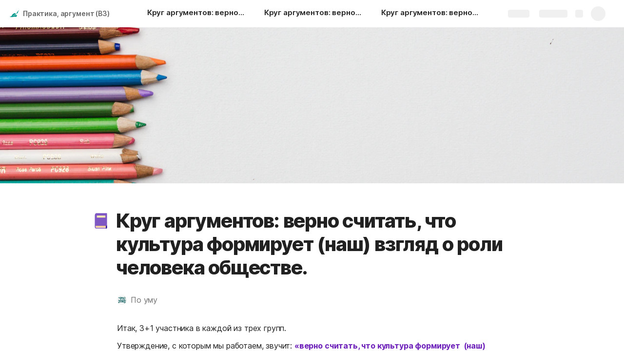

--- FILE ---
content_type: text/html; charset=utf-8
request_url: https://coda.io/@poumu/ladisputeb3
body_size: 71511
content:

    <!DOCTYPE html>
    <html class="no-js" lang="en-US"><head><meta charSet="utf-8"/><script type="text/javascript" nonce="a84ab6d33aa5416faa9fe8e147fbe612">(() => { document.documentElement.classList.remove("no-js"); })({})</script><link rel="preload" as="image" href="https://images.unsplash.com/photo-1501349800519-48093d60bde0?crop=focalpoint&amp;ixid=MnwxMDczMTJ8MHwxfHNlYXJjaHw0OXx8Y29sb3J8ZW58MHwwfHx8MTY2NzUyOTM3MA&amp;ixlib=rb-4.0.3&amp;auto=format%2Ccompress&amp;fit=crop&amp;w=720&amp;ar=4%3A1&amp;fp-x=0.5&amp;fp-y=0.5&amp;fp-z=1" crossorigin="anonymous" fetchpriority="high" imageSrcSet="https://images.unsplash.com/photo-1501349800519-48093d60bde0?crop=focalpoint&amp;ixid=MnwxMDczMTJ8MHwxfHNlYXJjaHw0OXx8Y29sb3J8ZW58MHwwfHx8MTY2NzUyOTM3MA&amp;ixlib=rb-4.0.3&amp;auto=format%2Ccompress&amp;fit=crop&amp;w=720&amp;ar=4%3A1&amp;fp-x=0.5&amp;fp-y=0.5&amp;fp-z=1 720w, https://images.unsplash.com/photo-1501349800519-48093d60bde0?crop=focalpoint&amp;ixid=MnwxMDczMTJ8MHwxfHNlYXJjaHw0OXx8Y29sb3J8ZW58MHwwfHx8MTY2NzUyOTM3MA&amp;ixlib=rb-4.0.3&amp;auto=format%2Ccompress&amp;fit=crop&amp;w=1440&amp;ar=4%3A1&amp;fp-x=0.5&amp;fp-y=0.5&amp;fp-z=1 1440w, https://images.unsplash.com/photo-1501349800519-48093d60bde0?crop=focalpoint&amp;ixid=MnwxMDczMTJ8MHwxfHNlYXJjaHw0OXx8Y29sb3J8ZW58MHwwfHx8MTY2NzUyOTM3MA&amp;ixlib=rb-4.0.3&amp;auto=format%2Ccompress&amp;fit=crop&amp;w=1920&amp;ar=4%3A1&amp;fp-x=0.5&amp;fp-y=0.5&amp;fp-z=1 1920w, https://images.unsplash.com/photo-1501349800519-48093d60bde0?crop=focalpoint&amp;ixid=MnwxMDczMTJ8MHwxfHNlYXJjaHw0OXx8Y29sb3J8ZW58MHwwfHx8MTY2NzUyOTM3MA&amp;ixlib=rb-4.0.3&amp;auto=format%2Ccompress&amp;fit=crop&amp;w=3840&amp;ar=4%3A1&amp;fp-x=0.5&amp;fp-y=0.5&amp;fp-z=1 3840w"/><link rel="preload" as="style" href="https://cdn.coda.io/assets/browser.b9ed8391c8e04c33.css" crossorigin="anonymous"/><link rel="preload" as="font" href="https://cdn.coda.io/fonts/Inter/3.19/Inter-Regular.woff2" crossorigin="anonymous" fetchpriority="high" type="font/woff2"/><link rel="preload" as="font" href="https://cdn.coda.io/fonts/Inter/3.19/Inter-SemiBold.woff2" crossorigin="anonymous" fetchpriority="high" type="font/woff2"/><link rel="preload" as="font" href="https://cdn.coda.io/fonts/Inter/3.19/Inter-Bold.woff2" crossorigin="anonymous" fetchpriority="high" type="font/woff2"/><link rel="preload" as="font" href="https://cdn.coda.io/fonts/Inter/3.19/Inter-ExtraBold.woff2" crossorigin="anonymous" fetchpriority="high" type="font/woff2"/><link rel="preload" as="font" href="https://cdn.coda.io/fonts/Inter/3.19/Inter-Italic.woff2" crossorigin="anonymous" fetchpriority="high" type="font/woff2"/><link rel="icon" type="image/png" sizes="32x32" href="https://cdn.coda.io/icons/png/color/pied-piper-season-3-32.png"/><link rel="icon" type="image/png" sizes="192x192" href="https://cdn.coda.io/icons/png/color/pied-piper-season-3-192.png"/><link rel="apple-touch-icon" type="image/png" sizes="120x120" href="https://cdn.coda.io/icons/png/color/pied-piper-season-3-apple-120.png"/><link rel="apple-touch-icon" type="image/png" sizes="152x152" href="https://cdn.coda.io/icons/png/color/pied-piper-season-3-apple-152.png"/><link rel="apple-touch-icon" type="image/png" sizes="167x167" href="https://cdn.coda.io/icons/png/color/pied-piper-season-3-apple-167.png"/><link rel="apple-touch-icon" type="image/png" sizes="180x180" href="https://cdn.coda.io/icons/png/color/pied-piper-season-3-apple-180.png"/><meta name="msapplication-square70x70logo" content="https://cdn.coda.io/icons/png/color/pied-piper-season-3-128.png"/><meta name="msapplication-square150x150logo" content="https://cdn.coda.io/icons/png/color/pied-piper-season-3-270.png"/><meta name="msapplication-TileImage" content="https://cdn.coda.io/icons/png/color/pied-piper-season-3-270.png"/><meta name="theme-color" content="#fbf7f5"/><meta name="msapplication-config" content="none"/><meta name="msapplication-navbutton-color" content="#fbf7f5"/><meta name="msapplication-TileColor" content="#fbf7f5"/><meta name="apple-mobile-web-app-capable" content="yes"/><meta name="mobile-web-app-capable" content="yes"/><meta name="slack-app-id" content="A0133KXMHNE"/><meta name="google-signin-clientid" content="810194666617-aao45aakf8v25h9v9d9s6hurusbmunhs.apps.googleusercontent.com"/><meta name="google-signin-cookiepolicy" content="single_host_origin"/><meta name="google-signin-scope" content="https://www.googleapis.com/auth/userinfo.profile https://www.googleapis.com/auth/userinfo.email"/><meta name="google" content="notranslate"/><meta name="viewport" content="width=device-width,initial-scale=1,maximum-scale=3"/><script defer="" nonce="a84ab6d33aa5416faa9fe8e147fbe612" src="https://accounts.google.com/gsi/client"></script><script type="text/javascript" nonce="a84ab6d33aa5416faa9fe8e147fbe612">(async ({ initLoadedPromiseProperty: e, initLoadedCompleteProperty: t, docId: n, publishedSchemaVersion: r, partnerStackPartnerQueryParam: o, referralGlobalQueryParam: i, darkModeLocalStorageKey: a, darkModeStateAttributeName: s, syncPageContainerDocsChainParam: l, containerDocsChainHeader: c, isBrainApp: u }) => { window.appInstanceId = crypto?.randomUUID?.() || "", window[e] = async function () { async function e(e, t, n) { let r = 1; for (;;)
        try {
            const t = await fetch(e, { headers: { Accept: "application/json", ...n?.headers } });
            if (!t.ok) {
                const n = new Error(`Unable to fetch ${e} (${t.status})`);
                n.clientInitializationStatusCode = t.status;
                try {
                    const e = await t.json();
                    n.clientInitializationErrorPayload = e;
                }
                catch { }
                throw n;
            }
            return t;
        }
        catch (e) {
            const n = e;
            if (5 === r || n.clientInitializationStatusCode && !t.includes(n.clientInitializationStatusCode))
                throw n;
            await new Promise((e => setTimeout(e, 1e3 * r))), r++;
        } } let d = "/api/initLoad"; const p = new URLSearchParams(location.search), h = []; n && (h.push(`docId=${n}`), r && h.push(`publishedSchemaVersion=${r}`)), u && h.push("isBrainApp"); const f = {}, m = p.get(l); m && (f[c] = m); const g = p.get(o), y = p.get(i); g ? h.push(`${o}=${encodeURIComponent(g)}`) : y && h.push(`${i}=${encodeURIComponent(y)}`), h.length > 0 && (d += `?${h.join("&")}`); const v = await e(d, [429, 502, 503], { headers: f }), { trackingConsent: b, loggedIn: w, user: C, isNonPersonalDomain: _, intercomHmac: S, docUser: k, snapshotInitLoadUrls: x, countryCode: A } = await v.json(); if (window.codaUser || (window.codaUser = C), window.docUser = k, window.trackingConsent = b, window.loggedIn = w, window.isNonPersonalDomain = _, window.intercomHmac = S, window.countryCode = A, x) {
        const { blockingShards: t, nonBlockingShards: n, deferredShards: r } = x;
        window.snapshotInitLoadUrls = x, window.snapshotInitLoadUrlPromises = {};
        for (const { url: o } of [...t, ...n, ...r])
            o && (window.snapshotInitLoadUrlPromises[o] = e(o, [429, 500, 502, 503]));
    } (() => { })({}), (() => { window.hj || (window.hj = function () { (hj.q || (hj.q = [])).push(arguments); }); })({}), null === window.localStorage.getItem(a) && "settings" in window.codaUser && window.codaUser?.settings?.[s]?.value && (window.localStorage.setItem(a, JSON.stringify(window.codaUser?.settings?.[s]?.value)), "function" == typeof updateDarkModeState && updateDarkModeState(window.codaUser?.settings?.[s]?.value)), (() => { const e = function (t) { "hidden" === document.visibilityState && (removeEventListener("visibilitychange", e, !0), window.firstHiddenTime = t.timeStamp); }; "hidden" === document.visibilityState ? window.firstHiddenTime = 0 : window.addEventListener("visibilitychange", e, !0); })({}), window[t] = !0, (({ appVersionHash: e, docId: t, eventSource: n, isPageCachedCookieKey: r, lcpEventType: o, loggingServerHostPrefix: i, loggingServerPath: a, navigateEventName: s, sanityMetadata: l, tabVisitDetailsStorageKey: c, uiClientPerfMetricEventName: u, windowVisitIdCookieName: d }) => { function p(r, o) { if (!window.trackingConsent?.analyticsAllowed)
        return !1; const { pathname: s, search: l, hash: c } = window.location, u = [s, l, c].join(""), d = localStorage.getItem("kr-app-session"), p = { batchUuid: "", createdAt: Date.now(), truncationStart: null, truncationEnd: null, docId: t, urlPath: u, buildHash: e, sessionId: d && JSON.parse(d).id, appInstanceId: window.appInstanceId, event: [{ source: n, method: r, clientCreatedAt: Date.now(), context: { docId: t, urlPath: u }, data: o }] }, h = `${i}${a}/event`, f = new Blob([JSON.stringify(p)], { type: "application/json" }); try {
        return navigator.sendBeacon.bind(navigator)(h, f);
    }
    catch (e) {
        return !1;
    } } let h, f; function m(e) { (void 0 === window.firstHiddenTime || e.startTime < window.firstHiddenTime) && (h = e); } function g() { try {
        if (function () { try {
            if (removeEventListener("visibilitychange", g, !0), removeEventListener("pagehide", g, !0), removeEventListener("keydown", g, !0), removeEventListener("click", g, !0), f) {
                for (const e of f.takeRecords())
                    m(e);
                f.disconnect(), f = void 0;
            }
        }
        catch (e) { } }(), h) {
            const e = [];
            for (const t of window.performance.getEntriesByType("resource"))
                h.startTime >= t.startTime && (void 0 === t.duration || t.startTime + t.duration >= h.startTime - 300) && e.push({ name: t.name, start: t.startTime, duration: t.duration });
            const t = { dataPayload: { largestContentfulPaint: h.startTime, largestContentfulPaintSize: h.size, largestContentfulPaintId: h.id, largestContentfulPaintUrl: h.url, windowWidth: window.innerWidth, devicePixelRatio: window.devicePixelRatio, coverImageRenderedWidth: window.coverImageRenderedWidth, coverImageRenderedHeight: window.coverImageRenderedHeight, htmlIsCached: window.htmlIsCached, resources: e }, eventType: o, schemaVersion: window.documentInitContext?.schemaVersion || -1, prerendered: window.prerendered, opVersion: -1, sanityMetadata: l };
            try {
                t.eventId = crypto.randomUUID();
            }
            catch (e) { }
            p(u, t), h = void 0;
        }
    }
    catch (e) { } } window.htmlIsCached = function () { const e = document.cookie.split(";"); for (; e.length;) {
        const t = e.pop();
        let n = t.indexOf("=");
        n = n < 0 ? t.length : n;
        if (decodeURIComponent(t.slice(0, n).replace(/^\s+/, "")) === r) {
            const e = new Date(Date.now() - 86400);
            return document.cookie = `${r}=;expires=${e.toUTCString()}`, !0;
        }
    } return !1; }(), function () { const e = window.performance.timing, t = e.navigationStart, n = { requestStart: e.requestStart - t, responseEnd: e.responseEnd - t, domInteractive: e.domInteractive - t, domComplete: e.domComplete - t }, r = document.querySelector("meta[name='robots']")?.getAttribute("content")?.toLowerCase()?.includes("noindex"), o = { href: window.location?.href, previousHref: window.document?.referrer, soft: !1, userAgent: window.navigator?.userAgent, timing: n, sanityMetadata: l, indexed: !r }; if (window.docCategoryIds && (o.docCategoryIds = window.docCategoryIds), void 0 !== window.Storage && crypto?.randomUUID) {
        const e = function (e) { if (!e)
            return {}; try {
            return JSON.parse(e);
        }
        catch (e) {
            return {};
        } }(window.sessionStorage.getItem(c));
        if (e.tabVisitId || (e.tabVisitId = crypto.randomUUID()), e.lastVisitedPage = e.currentVisitedPage || o.previousHref, e.lastVisitedTime = e.currentVisitedTime, e.currentVisitedPage = window.location?.href, e.currentVisitedTime = Date.now().toString(), o.visitDetails = { tabVisitId: e.tabVisitId, lastVisitedTime: e.lastVisitedTime, lastVisitedPage: e.lastVisitedPage }, window.sessionStorage.setItem(c, JSON.stringify(e)), navigator.cookieEnabled && crypto?.randomUUID) {
            let e = function () { const e = ("; " + document.cookie).split(`; ${d}=`); if (2 === e.length)
                return e.pop().split(";").shift(); }();
            e || (e = crypto.randomUUID(), document.cookie = `${d}=${e}; path=/`), o.visitDetails && (o.visitDetails.windowVisitId = e);
        }
        try {
            o.eventId = crypto.randomUUID();
        }
        catch (e) { }
        p(s, o) && (window.initialNavigateEventSent = !0);
    } }(), function () { try {
        f = new PerformanceObserver(((e, t) => { for (const t of e.getEntries())
            m(t); })), f.observe({ type: "largest-contentful-paint", buffered: !0 }), addEventListener("visibilitychange", g, !0), addEventListener("pagehide", g, !0), addEventListener("keydown", g, !0), addEventListener("click", g, !0);
    }
    catch (e) { } }(); })({"appVersionHash":"f43a890a460b","docId":"B9ySJ1lNzE","eventSource":"event","isPageCachedCookieKey":"is_page_cached","lcpEventType":"LargestContentfulPaint","loggingServerHostPrefix":"https://coda.io","loggingServerPath":"/logging","navigateEventName":"navigate","sanityMetadata":null,"tabVisitDetailsStorageKey":"tab-visit-details","uiClientPerfMetricEventName":"uiClientPerfMetric","windowVisitIdCookieName":"window_visit_id"}); }(); })({"darkModeLocalStorageKey":"krDeviceUserSetting:DarkModeState","darkModeStateAttributeName":"DARK_MODE_STATE","docId":"B9ySJ1lNzE","initLoadedCompleteProperty":"initLoadedComplete","initLoadedPromiseProperty":"initLoaded","partnerStackPartnerQueryParam":"gspk","publishedSchemaVersion":177,"referralGlobalQueryParam":"r","syncPageContainerDocsChainParam":"syncPageContainerDocsChain","containerDocsChainHeader":"X-Container-Docs-Chain","isBrainApp":null})</script><title>Практика, аргумент (В3)</title><link rel="alternate" type="application/json+oembed" href="https://coda.io/api/oembed?url=https%3A%2F%2Fcoda.io%2F%40poumu%2Fladisputeb3&amp;format=json" title="Практика, аргумент (В3) oEmbed profile"/><link rel="canonical" href="https://coda.io/@poumu/ladisputeb3"/><meta name="image" content="https://images.unsplash.com/photo-1501349800519-48093d60bde0?crop=entropy&amp;ixid=MnwxMDczMTJ8MHwxfHNlYXJjaHw0OXx8Y29sb3J8ZW58MHwwfHx8MTY2NzUyOTM3MA&amp;ixlib=rb-4.0.3&amp;fit=crop&amp;ar=1.91%3A1&amp;fm=jpg"/><meta name="author" content="По уму"/><meta name="article:author" content="По уму"/><meta name="article:published_time" content="2022-11-04T22:58:54.481Z"/><meta name="article:modified_time" content="2022-11-05T08:13:40.924Z"/><meta name="twitter:card" content="summary"/><meta name="twitter:site" content="@coda_hq"/><meta name="twitter:title" content="Практика, аргумент (В3)"/><meta name="twitter:image" content="https://images.unsplash.com/photo-1501349800519-48093d60bde0?crop=entropy&amp;ixid=MnwxMDczMTJ8MHwxfHNlYXJjaHw0OXx8Y29sb3J8ZW58MHwwfHx8MTY2NzUyOTM3MA&amp;ixlib=rb-4.0.3&amp;fit=crop&amp;ar=1.91%3A1&amp;fm=jpg"/><meta name="twitter:card" content="summary_large_image"/><meta property="og:type" content="website"/><meta property="og:url" content="https://coda.io/@poumu/ladisputeb3"/><meta property="og:site_name" content="Coda"/><meta property="og:title" content="Практика, аргумент (В3)"/><meta property="og:image" content="https://images.unsplash.com/photo-1501349800519-48093d60bde0?crop=entropy&amp;ixid=MnwxMDczMTJ8MHwxfHNlYXJjaHw0OXx8Y29sb3J8ZW58MHwwfHx8MTY2NzUyOTM3MA&amp;ixlib=rb-4.0.3&amp;fit=crop&amp;ar=1.91%3A1&amp;fm=jpg"/><meta itemProp="name" content="Практика, аргумент (В3)"/><meta itemProp="image" content="https://images.unsplash.com/photo-1501349800519-48093d60bde0?crop=entropy&amp;ixid=MnwxMDczMTJ8MHwxfHNlYXJjaHw0OXx8Y29sb3J8ZW58MHwwfHx8MTY2NzUyOTM3MA&amp;ixlib=rb-4.0.3&amp;fit=crop&amp;ar=1.91%3A1&amp;fm=jpg"/><meta name="pid" content="t"/></head><body class=""><noscript><p>JavaScript required</p><p>We’re sorry, but Coda doesn’t work properly without JavaScript enabled.</p></noscript><script type="text/javascript" nonce="a84ab6d33aa5416faa9fe8e147fbe612">(({ availablePacks: e, clientConfig: t, intercomHmac: n, packAccessControlList: r, pageHeaderData: o, runtimeConfig: i, user: a, isPrerender: s }) => { window.config = t, window.rawRuntimeConfig = i, window.availablePacks = e, window.packAccessControlList = r, window.intercomHmac = n, window.pageHeaderData = o, window.isPrerender = s, a && (window.codaUser = a); })({"availablePacks":null,"clientConfig":{"braze":{"enabled":true,"sdkEndpoint":"sdk.iad-05.braze.com","webSdkKey":"dcc0d6f8-db48-4e34-a078-4c094b493c2d"},"browserVersions":{"Chrome":"106.0","Firefox":"110.0","IOS":"16.4","Opera":"68.0","Safari":"16.4","Samsung Browser":"20.0","Vivaldi":"2.4","WebKit":"615.1.26"},"import":{"trello":{"key":"3dd429c38754043a9872883a88ba6daf"}},"intercom":{"appId":"m22vs7y5","enabled":true,"sumoLogicSessionIdUrl":"https://service.us2.sumologic.com/ui/bento.html#/search/","env":"prod"},"location":{"enabled":true,"locationUpdateInterval":120000,"position":{"enableHighAccuracy":false,"maximumAge":60000,"timeout":10000},"watch":true},"log":{"level":"warn"},"miro":{"clientId":"3074457347940789744"},"name":"Coda","oneTrust":{"dataDomain":"0bb76475-5cc6-48df-8c13-a810bf2494cd","scriptSrc":"https://cdn.cookielaw.org/scripttemplates/otSDKStub.js"},"setup":{"intent":{"docIds":{"assetLibrary":"hx1_UUJUuW","automateWork":"yr-i3hBd9h","inventory":"JTCcut7rw8","meetings":"QxWz9-ouqy","notes":"ciSdK-dntZ","productPlanning":"oN9rjps2_v","teamProject":"VBdBfXjQol"}}},"sprig":{"envId":"PvU6s2EiuTXX","grammarlyEnvId":"TSFBsQOLWCAu"},"statsig":{"clientSdkKey":"client-dubWc4hZRNQwa5oIhfi5JK5a8HHvH2s8NjYhyfFyFx8","enableStatsigRequestsFromClient":true},"grammarlyEndpoints":{"assistantFileUploadUrl":"https://gr-core-prod-assistant-file.s3.amazonaws.com/","authBaseUrl":"https://auth.grammarly.com","capiLocalWsUrl":"wss://capi-local.grammarly.com/freews","capiWsUrl":"wss://capi.grammarly.com/freews","felogUrl":"https://f-log-ai-editor.grammarly.io","femetricsUrl":"https://ai-editor.femetrics.grammarly.io","gatesBaseUrl":"https://gates.grammarly.com","oneGatewayBaseUrl":"https://gateway.grammarly.com","rootHost":"grammarly.com","settingsRegistryBaseUrl":"https://goldengate.grammarly.com","subscriptionBaseUrl":"https://subscription.grammarly.com","treatmentBaseUrl":"https://treatment.grammarly.com","uphookHubUrl":"https://gateway.grammarly.com/uhub"},"grammarlyEnvironment":"prod","superhumanDocsEndpoints":null,"assetUrlPrefix":"https://cdn.coda.io/assets/f43a890a460b","rootAssetUrlPrefix":"https://cdn.coda.io","cdnBlobHost":"https://codahosted.io","cdnBlobHostingUrlFormat":"https://codahosted.io/{0}","env":"prod","codaSingleTenant":null,"debug":false,"faviconName":"coda","googleAuth":{"clientId":"810194666617-aao45aakf8v25h9v9d9s6hurusbmunhs.apps.googleusercontent.com","oneTapEnabled":true},"grammarlyAnalyticsLogging":{"baseUrl":"https://in.grammarly.com","endpoint":"v1/events/ingestion_coda"},"grammarlyLinks":{"accountSettingsUrl":"https://account.grammarly.com","docListUrl":"https://app.grammarly.com","redirectUrl":"https://redirect.grammarly.com/redirect"},"superhumanLinks":{"organizationSettingsUrl":"https://settings.superhuman.com/general","pricingUrl":"https://superhuman.com/plans","settingsUrl":"https://settings.superhuman.com/members","subscriptionUrl":"https://settings.superhuman.com/subscription"},"host":"https://coda.io","hostNameGrammarly":"coda.grammarly.com","protocol":"https","profiler":{"enabled":false},"disableErrorReporting":false,"loggingServerHostPrefix":"https://coda.io","loggingServerPath":"/logging","userApiEndpoint":"https://coda.io","externalApiEndpoint":"https://coda.io","billing":{"stripePublishableKey":"pk_live_DHcK5ES0rVXNNiy27MS85oga","stripeEnabled":true},"recaptchaSiteKey":"6LcWCdgUAAAAADar5DTf3UYv_9dswjctapg3xpi3","packsAuthHost":"coda.io","imgix":{"blobHost":"codaio.imgix.net","blobHostPathPrefix":null,"cdnHost":"cdn-codaio.imgix.net","sanityHost":"sanity-images.imgix.net","webProxyHost":"images-codaio.imgix.net"},"marketo":{"apiHostname":"648-RBQ-128.mktorest.com","formId":1009,"enabled":true},"microsoftTeams":{"clientId":"0e5a38f0-71f9-45e5-952f-8df55bf56a4b"},"sanity":{"useCdn":true,"dataset":"production","projectId":"2epdaewr"},"customDomainCname":"custom.coda.io","isMobile":false,"isCustomDomain":false,"customDomainHostname":null},"intercomHmac":"","packAccessControlList":null,"pageHeaderData":null,"runtimeConfig":{"AdminSettingsResourceCards":[{"description":"Learn about the workspace admin role, adding new admins, and how to identify your admin.","id":"admin-settings-workspace-admins-in-coda","imageUrl":"img/organization/workspace_admins.png","linkText":"Check it out","title":"Workspace admins in Coda","url":"https://help.coda.io/en/articles/3388796-workspace-admins-in-coda"},{"description":"Learn how to delete the workspace, tailor your workspace settings, and more!","id":"admin-settings-create-and-manage-workspace","imageUrl":"img/organization/manage_workspace.png","linkText":"Check it out","title":"Create and manage your Coda workspace","url":"https://help.coda.io/en/articles/3388779-create-and-manage-your-coda-workspace"},{"description":"Learn how to add new Doc Makers and best practices for removing inactive Doc Makers.","id":"admin-settings-manage-new-doc-makers","imageUrl":"img/organization/manage_doc_makers.png","linkText":"Check it out","title":"Manage new Doc Makers","url":"https://help.coda.io/en/articles/3636645-manage-new-doc-makers"},{"description":"How to invite new members, monitor doc and AI activity of existing members, and more.","id":"admin-settings-invite-and-manage-workspace-members","imageUrl":"img/organization/invite_workspace_members.png","linkText":"Check it out","title":"Invite and manage workspace members","url":"https://help.coda.io/en/articles/6103572-invite-and-manage-workspace-members"}],"AdminSettingsResourceCardsV2":{"contentAdminCards":[{"description":"Find all Docs in the Doc Management dashboard.","id":"admin-settings-find-and-manage-docs","imageUrl":"img/organization/manage_docs.png","linkText":"Check it out","title":"Find and manage Docs","url":"https://help.coda.io/en/articles/9006771-manage-docs-in-your-org"},{"description":"How to keep docs alive after someone leaves your company.","id":"admin-settings-manage-doc-transfers","imageUrl":"img/organization/transfer_docs.png","linkText":"Check it out","title":"Manage Doc transfers","url":"https://coda.io/resources/guides/doc-transfers-at-your-company"}],"orgAdminOrWorkspaceAdminCards":[{"description":"Learn about the workspace admin role, adding new admins, and how to identify your admin.","id":"admin-settings-workspace-admins-in-coda","imageUrl":"img/organization/workspace_admins.png","linkText":"Check it out","title":"Workspace admins in Coda","url":"https://help.coda.io/en/articles/3388796-workspace-admins-in-coda"},{"description":"Learn how to delete the workspace, tailor your workspace settings, and more!","id":"admin-settings-create-and-manage-workspace","imageUrl":"img/organization/manage_workspace.png","linkText":"Check it out","title":"Create and manage your Coda workspace","url":"https://help.coda.io/en/articles/3388779-create-and-manage-your-coda-workspace"},{"description":"Learn how to add new Doc Makers and best practices for removing inactive Doc Makers.","id":"admin-settings-manage-new-doc-makers","imageUrl":"img/organization/manage_doc_makers.png","linkText":"Check it out","title":"Manage new Doc Makers","url":"https://help.coda.io/en/articles/3636645-manage-new-doc-makers"},{"description":"How to invite new members, monitor doc and AI activity of existing members, and more.","id":"admin-settings-invite-and-manage-workspace-members","imageUrl":"img/organization/invite_workspace_members.png","linkText":"Check it out","title":"Invite and manage workspace members","url":"https://help.coda.io/en/articles/6103572-invite-and-manage-workspace-members"}],"orgPackAdminCards":[{"description":"Review and approve which Packs for your org.","id":"admin-settings-manage-pack-approvals","imageUrl":"img/organization/manage_packs.png","linkText":"Check it out","title":"Manage Pack approvals","url":"https://help.coda.io/en/articles/5574990-enable-pack-approvals-and-manage-requests"},{"description":"Use custom configs to manage Pack access and functionality.","id":"admin-settings-configure-custom-pack-access","imageUrl":"img/organization/configure_packs.png","linkText":"Check it out","title":"Configure custom Pack access","url":"https://help.coda.io/en/articles/8511472-configure-custom-access-to-packs"}]},"AiEditorImportIdorProtectionEnabled":"enabled","AiEditorOnboardingEnabled":"enabled","AiEditorSharing":"enabled","AiEditorSharingContactAutocomplete":"enabled","AiEditorSynonymsEnabled":"enabled","AiEditorWordExportEnabled":"enabled","AndroidTypingFix":{"delayMillis":60,"enabled":"enabled"},"ApiMaxSnapshotSizeMB":125,"AsanaImporterSetting":{"configByBrowsing":true,"configByUrl":true,"importEnabled":false},"AsyncFormulaEngineClientFatalErrorTypes":["apply","back_dependencies_requested","calc-complete","clear-expr-cache","deferredHydrate","dep_request","dependent_grid_ids","doc_size_request","documentLoadCompleted","exec-expr","hydrate","rebase","version-updated"],"AudioEmbedPlayback":"enabled","BentoOnboardingFullPageEmbedExample":"https://docs.google.com/document/d/1xNqxMin1X0os8NIKe2Z6WsZFv2Qk7An3IHbU4zClpcE/edit","BentoOnboardingProductManagersTemplateId":"5goHYTftnd","BentoOnboardingProductManagersTestTemplateId":"ovVnOqlCyH","BlockIntercomService":"enabled","BrainPeopleSettings":{"fuzzyNameMatchThreshold":0.7,"servingSequencesPerPackLimit":3},"BrainTenantEnabled":"enabled","BrazeBannerEnabled":"enabled","BrazeCardEnabled":"enabled","BrowserLogTransportConfig":{"rateLimitAddedDelayMillis":300000,"sendDelayMillis":10000,"useIdb":true,"useSocket":true},"CalloutInvalidContentCutoffTimestamp":1666422000,"CanvasCellOverlay":"enabled","CardViewRenderLimitConfig":{"columnLimit":20,"rowLimit":1000},"CodaAgentRestrictions":{},"CodaBrainChatBoxDisclaimer":"**Coda Brain is an early access preview and can make mistakes.**\nPlease verify important details and provide feedback with the thumbs up and thumbs down buttons.\n\n**Just getting started?**\nCoda Brain can help search across docs, query data in external tools, and summarize key decisions. It *can not yet* perform complex analysis or take action on your behalf. [Go here](https://coda.io/docs/brain/apps/connectedApps) to see everything you have in your Brain.","CodaBrainColumn":"enabled","CodaBrainDynamicTableIngestion":"enabled","CodaBrainExtensionId":"ocjjmmnhefcaopncklmdodfglamkeign","CodaBrainExtensionIds":["ocjjmmnhefcaopncklmdodfglamkeign","pbdpddefpmdbfdgkaknnmimgjmjoefmj","cdgkmagmdldlpiglliebaajdpdkigcbi","dipjbaeecehmimeelgehcodalckeklid","clppjidbanhondokgacbbbhdnihejpad"],"CodaBrainIngestionStatusStalenessUpdates":"enabled","CodaBrainIngestionStatusThresholds":{"map":{"connection":0.99,"maxNumFailingTablesToDisplay":20,"stalenessDays":7,"table":0.8}},"CodaBrainMetaOnlyIngestions":["31459","1076"],"CodaBrainPackMakerTools":"enabled","CodaBrainPacksRequiringAuthForUserMapping":[1013,31997],"CodaBrainPacksRestrictedToSingleIngestion":["1076"],"CodaBrainPacksWithOauthReferringToCoda":[1003,1004,33739,31997,1052,31459],"CodaBrainQuickConnectIngestionParameters":{"map":{}},"CodaBrainRemovePackListPerOrg":[1000,1059],"CodaBrainSyncTablesIgnoreList":{"1004":["Threads"],"1010":["Pages"],"1013":["CodeSearch"],"1021":["Docs","DocAnalytics"],"1022":["JobOpenings","ApprovalFlows"],"1052":["ServiceDeskIssues","Components","Projects","Groups","GroupMembers","RoleMembers"],"1076":["GroupMemberships"],"1083":["Commits"],"1090":["Fields"],"10591":["Channels"],"11262":["Table","TableByUrl"],"11404":["Calls"],"11512":["Portfolios","Projects","Sections","TasksAll","Teams","Goals","Workspaces","Users","TeamMembers"],"11563":["ServiceDeskIssues","Projects","Components"],"11867":["Commits"],"31997":["Contents","Groups","GroupMembers","Blogs","Users"]},"CodaBrainTurbopufferDataExplorer":"enabled","CodaBrainUseLivePackVersion":"enabled","CodaBrainUseV1OauthUserMapping":"enabled","CommentsUpdateCheckCreatorInitSeconds":1748379600,"ConfluenceDataCenter":"enabled","ConfluenceImporterSettings":{"importCatalogCheckboxStateV2":true,"importFolderSupport":true},"ContactSalesInAppPrompt":"disabled","CopyLinkLineAction":"enabled","CrossDocAlwaysHydrateViewsOnBrowserDocs":"disabled","CrossDocLimitSourceFileSize":"enabled","CurrencyImprovements":"enabled","CustomerSuccessActivationCalendar":"https://hello.coda.io/calendar/team/t/42","CustomerSuccessProUpgradeCalendar":"https://hello.coda.io/calendar/team/t/36","CustomerSuccessTeamUpgradeCalendar":"https://hello.coda.io/calendar/team/t/37","DerankOrgDeniedPacks":{"enabledForOrganizationIds":["org-fvsM1Ax149"],"fullyEnabled":false},"DisableSyncTableRowMove":"enabled","DisplayImpactAtRefOptimization":2,"DocListSearchHistory":"enabled","DocSizeGracePeriodDays":14,"DocSizeUiImprovements":"disabled","DrawingLayerRemovalOnMsOfficePaste":"enabled","DynamicEnterpriseSeatMinimums":"enabled","EmbedCacheEvictionTimeMs":14400000,"EmbedCacheSize":5,"EmbedCaching":"enabled","EmbedStylingDisabledUrlRegexes":["^https:\\/\\/twitter.com\\/\\w+\\/status\\/\\d+(\\?.*)?(\\#.*)?$"],"EnableCodeBlocksFoldingSupport":"enabled","ExternallyBackedSyncGrids":0,"FolderColorsInsteadOfIcons":"enabled","FolderManagers":"enabled","FolderUiSimplification":"enabled","ForethoughtSetting":{"apiKey":"7bcb73ff-81ab-4151-986a-2f8a53d18624","enabled":true,"env":"production","origin":"https://solve-widget.forethought.ai"},"FreeTierQuotaLimits":{"objectsCount":50,"rowCount":1000},"GalleryBacklinkVisibility":{"enabledFeatureSetIds":["Basic","Pro"],"enabledWorkspaceIds":["ws-F-IGtUdAMa","ws-cNqmyTG0B9"]},"GenericTemplateOnboardingDocId":"wT_t99aecC","GoNewPackInvitationFlow":"enabled","GoogleDocsImporterSettings":{"importCatalogCheckboxStateV2":true},"GrammarlyAnalyticsLogging":"enabled","HideCopyDocuments":["63guaYOU3C"],"HomeDropdown":"enabled","ImportersMaxActiveWorkflows":120,"ImportersMaxActiveWorkflowsPerUser":1,"IndexDrivenInvalidation":2,"InformationalTourLimit":3,"InsertPostImportTasksViaWorkflow":"enabled","LogTransportDisabledMatches":["Error loading form document.*The specified key does not exist","network error","OpaqueCrossDomainXhrError","Request error status 0","Object Not Found Matching Id","Invalid sync table tag found","safari-web-extension"],"MarkdownPasteDetection":"enabled","MarketoFormSubmittedMessage":{"map":{"1475":"Thank you! Please show this form to a member of the Coda team at the booth."}},"MaxCalcDocSize":325,"MissingDocOwnerGracePeriodDays":7,"MobileTour":"enabled","MobileWelcomeDocExperiment":{"forcedOnTreatment":"Treatment","name":"E-116","state":"forcedOn","timestamp":1662652800},"MobileWelcomeDocId":"zqUlRZPOIs","NewAccountDefaultDocSettings":"enabled","NewMakerBillingModelOfferPromoVisible":"disabled","NewMoveAndCopyDialog":"enabled","NotionImporterSettings":{"importCatalogCheckboxStateV2":true},"OnboardingQuestionMapping":{"map":{"collaborative-docs":{"canvasOnboardingPageId":"section-w1Orf3imB5","docId":"wT_t99aecC","pageId":"sumB5"},"engineering":{"docId":"TbgQIKlZJG"},"founder":{"docId":"43v0xPkP8_"},"generic-team-hub":{"docId":"Mep2ccABNl"},"other-team":{"description":"Build flexible solutions for meetings, projects, and team wikis.","icon":"rocket","key":"other-team","name":"Different kind of team"},"product-team":{"description":"Plan, track, and launch with roadmaps, OKRs, and more.","docId":"5goHYTftnd","docTitle":"Coda for Product Managers","icon":"goal","key":"product-team","name":"Product management"},"project-tracking":{"canvasOnboardingPageId":"section-Y70nbB-PWJ","docId":"wT_t99aecC","pageId":"suPWJ"},"sales":{"docId":"G1uYCKVD5G"},"soloist":{"docId":"i8hg94Q_Zn"},"team-hub":{"canvasOnboardingPageId":"section-HIgVb1Cjrg","docId":"wT_t99aecC","pageId":"sujrg"}}},"OneTrustCookie":"enabled","OrgDefaultWorkspaceLaunchTimestamp":1737014400,"OrgDocsDashExternallySharedUserDomains":"enabled","OversizedCanvasCellsInCopyInfo":"disabled","PackEntrypointEditEnable":"enabled","PackIdsDisablingConnectionSelectorForManagedTemplateIngestion":[31997,1004],"PacksAsAgents":"enabled","PacksSyncTableAutoGrowthColumnLimit":100,"PacksSyncTableColumnPickerMaxAllowedColumns":500,"PacksToExcludeForBrainBackedGrids":[],"PacksToIncludeForBrainBackedGrids":[],"PaletteLoggerSettings":{"clientKey":"7624792f-4c9e-4ef5-8a18-011656451475","enabled":true},"PersonalizationUseCaseToDocId":{"collaborative-docs":"efOjuH9qma","project-tracking":"pUfdy1jyNl","team-hub":"QwcI0fuL0t"},"PinToWorkspaceAdminToggle":"enabled","PinnedWelcomeDocStartTimestamp":1652914800,"PrBotChecklistEnabled":"enabled","PrBotChecklistInfo":{"map":{"docId":"If8qf73Lg3"}},"PreapprovedEmbedDomainsAllowlist":["app.klue.com","tableau.qprod.net","sdk.docs.matterway.io","iframe.mediadelivery.net","app.usebubbles.com","coda.embed-omniapp.co","beta.renegadepartners.com"],"PrerenderTemplateScreenshotSetting":{"enabled":true},"PrintDisabledDocs":["DM95HPuG3X"],"Promotions":{"aiEditorSharing":"on","callouts":"on","codeBlocks":"on","customIcons":"on","defaultDateFormats":"on","editableCanvasColumnPreview":"off","filterBar":"off","forms":"off","messageBuilder":"off","rowDetailPosition":"on","suggestChanges":"on","syncPages":"on"},"PurgeColumnGcCleanup":"enabled","QuipImporterSetting":{"configByBrowsing":true,"configByUrl":true,"importCatalogCheckboxStateV2":true,"importComments":false},"RecalculateDocSizeOnCF":"enabled","RecommendationTrayTemplates":{"templates":[{"description":"Track team\u2019s tasks, status, dates and assignees.","icon":"checked-2","id":"OqYnVjAiRA","name":"Tasks","preview":"tasks.png"},{"description":"Your meeting, in a single table.","icon":"note","id":"SskXwKa6vT","name":"Meeting notes","preview":"meeting-notes.png"},{"description":"A structured, interactive brief for your project.","icon":"sorting-arrows","id":"m5RpCySzp5","name":"Two-way writeup","preview":"project-brief.png"},{"description":"Get a quick pulse on how your team is feeling.","icon":"heart-with-pulse","id":"UH9ZtSIKxZ","name":"Team sentiment","preview":"team-sentiment.png"}]},"RelationsAndSubtables":"enabled","RelationsCellDisplay":"enabled","RepeatOnboardingQuestions":"enabled","ResourceBarContentCardFallback":[],"ResourceVideoTypeEnabled":"enabled","ReverseTrial":"disabled","RowColumnEvalTokenDisplayImpactNeverCoercion":"disabled","RunawayCalcAlertThresholdMillis":300000,"SaveCellContentOnEsc":"enabled","ScrollPreventerLegacyLookup":"enabled","ShareNudgeTourWaitSeconds":1200,"ShareWithAllDomainsInOrg":"disabled","ShareWithCodaSupportDurations":"disabled","SolutionsInsertPanelSearchHints":["What do you want to make today?","What should we make today?","What\u2019s your doc missing?","Try typing \u201Cteam wikis\u201D","Try typing \u201Cproject tracker\u201D","Try typing \u201COKRs\u201D","Try typing \u201Cproposal\u201D","Callouts, buttons, and timers...oh my!","Let\u2019s find your missing piece...","Add something special to your doc?","Let\u2019s spice up your doc...","What building blocks should we add?"],"SolutionsInsertPanelTemplateCollections":[{"includedTemplates":["OqYnVjAiRA","SskXwKa6vT","m5RpCySzp5","UH9ZtSIKxZ","p_kFApE5IC","e4W19IrOpS","gh_e88HHQG","yQ7TKrzDXr","oLUXb3gaS-","9IQ0OL35fE","fiQEGl51xm","NHzsq4VNYq"],"title":"Recommended"},{"includedTemplates":["3Npjh8Hnst","aTnykHeZX0","0WGPokbcVj","m5RpCySzp5","p_kFApE5IC","xge2OTvDTL","e4W19IrOpS","QgocGGMO0Z","r6uPp4CexX","k2SwLOp9Jk","UH9ZtSIKxZ","uRrtUtF1bU","OqYnVjAiRA","4OyBXYkSxU","pNV8LlkEvg","n8biIrbUxT","7v_MJ7TrRW","rK8SO5acO1","NK65AMLw5J","SYWq7mRKmv","WFDip9V-7q","9060tOo0EC","9IQ0OL35fE","zTo2lbhwKt","ZW9ApDT7WG","QlxoRLYH2z","33DCrDC137","ESo4VW4Ykm"],"title":"Product"},{"includedTemplates":["Ou9-kVKF5Z","m5RpCySzp5","yQkd_SBSr8","k2SwLOp9Jk","l6yOLrNMz6","QgocGGMO0Z","r6uPp4CexX","UH9ZtSIKxZ","7v_MJ7TrRW","CtrDLwWWRX","jmabH0CVrC","9IQ0OL35fE","gRYZy1xRQ1"],"title":"Design"},{"includedTemplates":["fLChMhHLgo","m5RpCySzp5","QgocGGMO0Z","PukyO3AXkw","n8biIrbUxT","r6uPp4CexX","rK8SO5acO1","NK65AMLw5J","9IQ0OL35fE","gRYZy1xRQ1"],"title":"Marketing"},{"includedTemplates":["cHOqWKW0aH","OqYnVjAiRA","SskXwKa6vT","m5RpCySzp5","p_kFApE5IC","e4W19IrOpS","QgocGGMO0Z","UH9ZtSIKxZ","rK8SO5acO1","NK65AMLw5J","9060tOo0EC"],"title":"Sales & success"},{"includedTemplates":["E4Uv702GPF","m5RpCySzp5","r6uPp4CexX","OqYnVjAiRA","4OyBXYkSxU","pNV8LlkEvg","7v_MJ7TrRW","yo_AClmTGo","wlcsDEZfne","QgocGGMO0Z","UH9ZtSIKxZ","SYWq7mRKmv","WFDip9V-7q","9060tOo0EC","lNZywZtlD0","zNHhOVjkzM","Gh4mLjcK3s"],"title":"Engineering"},{"includedTemplates":["fiQEGl51xm","NHzsq4VNYq","3RichwBO9Q","9IQ0OL35fE","hR20xq0pUh","CdbBRP_7RY","EShlzx8hy6","WMzt489o5l","QmQzw2EfnY","jtyQ4HdFjI","SSufVoNHAv","QlxoRLYH2z","iDpnFEiuFW","gnbaz5RJZR","XaObfCA1Q5","JJ3JrW_YEu","FCm8SKR3A8"],"title":"Personal"},{"includedTemplates":["dW1YOl_vbz","EcAhTHN1de","u5MMue5xAc","CcQN_EBgUT","4Ckogmqnp8","CbjTPcOwm_","7KVneJ3L2o","boUpOzKqbL","uRrtUtF1bU","EShlzx8hy6","9IQ0OL35fE"],"title":"Company"},{"includedTemplates":["8O-R1g5VMr","QitYa7p3Dw","o9dVvJ0OOM","ZsdZofMAHv","hR20xq0pUh","2LIrQ4x0XL","VgFWVXRvAL","yrMZuZAc3O","HbL8Byx1A2","pNV8LlkEvg"],"title":"Coda tricks"}],"SolutionsInsertPanelTemplateCollectionsBraze":"enabled","SplitPackAgentPublishing":"disabled","SplitTableRefreshCellCount":250,"SprigSetting":{"apiRequestsEnabled":true,"grammarlySprigEnabled":true,"sdkEnabled":true},"StringEmojiWordBreak":"enabled","StripeConnectCountries":[{"cdnFlagPath":"/external/img/flags/ar.svg","code":"AR","name":"Argentina"},{"cdnFlagPath":"/external/img/flags/au.svg","code":"AU","name":"Australia"},{"cdnFlagPath":"/external/img/flags/at.svg","code":"AT","name":"Austria"},{"cdnFlagPath":"/external/img/flags/be.svg","code":"BE","name":"Belgium"},{"cdnFlagPath":"/external/img/flags/bn.svg","code":"BN","name":"Brunei"},{"cdnFlagPath":"/external/img/flags/ca.svg","code":"CA","name":"Canada"},{"cdnFlagPath":"/external/img/flags/co.svg","code":"CO","name":"Colombia"},{"cdnFlagPath":"/external/img/flags/cz.svg","code":"CZ","name":"Czech Republic"},{"cdnFlagPath":"/external/img/flags/ec.svg","code":"EC","name":"Ecuador"},{"cdnFlagPath":"/external/img/flags/ee.svg","code":"EE","name":"Estonia"},{"cdnFlagPath":"/external/img/flags/fr.svg","code":"FR","name":"France"},{"cdnFlagPath":"/external/img/flags/de.svg","code":"DE","name":"Germany"},{"cdnFlagPath":"/external/img/flags/gr.svg","code":"GR","name":"Greece"},{"cdnFlagPath":"/external/img/flags/jp.svg","code":"JP","name":"Japan"},{"cdnFlagPath":"/external/img/flags/jo.svg","code":"JO","name":"Jordan"},{"cdnFlagPath":"/external/img/flags/mx.svg","code":"MX","name":"Mexico"},{"cdnFlagPath":"/external/img/flags/nl.svg","code":"NL","name":"Netherlands"},{"cdnFlagPath":"/external/img/flags/nz.svg","code":"NZ","name":"New Zealand"},{"cdnFlagPath":"/external/img/flags/no.svg","code":"NO","name":"Norway"},{"cdnFlagPath":"/external/img/flags/pk.svg","code":"PK","name":"Pakistan"},{"cdnFlagPath":"/external/img/flags/ph.svg","code":"PH","name":"Philippines"},{"cdnFlagPath":"/external/img/flags/pl.svg","code":"PL","name":"Poland"},{"cdnFlagPath":"/external/img/flags/sa.svg","code":"SA","name":"Saudi Arabia"},{"cdnFlagPath":"/external/img/flags/sk.svg","code":"SK","name":"Slovakia"},{"cdnFlagPath":"/external/img/flags/kr.svg","code":"KR","name":"South Korea"},{"cdnFlagPath":"/external/img/flags/es.svg","code":"ES","name":"Spain"},{"cdnFlagPath":"/external/img/flags/lk.svg","code":"LK","name":"Sri Lanka"},{"cdnFlagPath":"/external/img/flags/se.svg","code":"SE","name":"Sweden"},{"cdnFlagPath":"/external/img/flags/ch.svg","code":"CH","name":"Switzerland"},{"cdnFlagPath":"/external/img/flags/ae.svg","code":"AE","name":"United Arab Emirates"},{"cdnFlagPath":"/external/img/flags/gb.svg","code":"GB","name":"United Kingdom"},{"cdnFlagPath":"/external/img/flags/us.svg","code":"US","name":"United States"}],"SubmenuSafeArea":"enabled","SyncTableInitialRowLimitPerPack":{"map":{"40119":10000}},"TabbedViews":"enabled","TabbedViewsLaunchAnnouncement":"enabled","TablePasteRowWarningHighLevel":250,"TemplateCollections":[{"includedTemplates":["wT_t99aecC","FTk9mo4NY4","6p13TLquJW","jI90LcTB3T"],"subtitle":"Jump into Coda with these templates to help you learn, work, and collaborate efficiently.","title":"Recommended"},{"includedTemplates":["E4Uv702GPF","gRYZy1xRQ1","aTnykHeZX0","5goHYTftnd","E1Z74hLVMH","ZLc7FDk-B8","Q5P2UHJUl5","fLChMhHLgo","nGikdDxtaP","G1uYCKVD5G","cHOqWKW0aH","m5RpCySzp5","r6uPp4CexX","TbgQIKlZJG","ULGew5FSia","Ou9-kVKF5Z","3Npjh8Hnst","JJ3JrW_YEu","xpPVVR9aBK","Nj5nSFrp7A","BYIlEJaR3F","ZfZCaNEhZh","CaPTkbE30G","7ELBxkSiCn","K1_LMNAfTg","h_Vf7cuXKQ","SYWq7mRKmv","wlcsDEZfne","MFNzVUQ-Sd","CtrDLwWWRX","rK8SO5acO1","jWk5LnL8iY","PukyO3AXkw","zNHhOVjkzM","yQkd_SBSr8"],"subCollections":{"Design":["Ou9-kVKF5Z","yQkd_SBSr8","m5RpCySzp5","CtrDLwWWRX","PukyO3AXkw","E1Z74hLVMH","E4Uv702GPF","ZfZCaNEhZh"],"Engineering":["TbgQIKlZJG","CaPTkbE30G","Nj5nSFrp7A","7ELBxkSiCn","MFNzVUQ-Sd","wlcsDEZfne","r6uPp4CexX","E1Z74hLVMH","aTnykHeZX0","SYWq7mRKmv","zNHhOVjkzM","K1_LMNAfTg"],"Marketing":["aTnykHeZX0","BYIlEJaR3F","fLChMhHLgo","jWk5LnL8iY","E4Uv702GPF"],"Product":["5goHYTftnd","gRYZy1xRQ1","ZLc7FDk-B8","7ELBxkSiCn","E1Z74hLVMH","3Npjh8Hnst","E4Uv702GPF","aTnykHeZX0","m5RpCySzp5","Q5P2UHJUl5","nGikdDxtaP"],"Sales":["G1uYCKVD5G","xpPVVR9aBK","cHOqWKW0aH","ULGew5FSia","JJ3JrW_YEu","h_Vf7cuXKQ","rK8SO5acO1"]},"subtitle":"Customizable solutions to help your department work more efficiently and effectively.","title":"Browse by team"},{"includedTemplates":["b6LhvVVJTt","OqYnVjAiRA","ZW9ApDT7WG","E1Z74hLVMH","FTk9mo4NY4","fLChMhHLgo","j5Sn7FZmMU","xge2OTvDTL","9060tOo0EC","b0HQi4Vcq4","CcQN_EBgUT"],"subCollections":{"Manage":["ZW9ApDT7WG","xge2OTvDTL","OqYnVjAiRA"],"Measure":["b6LhvVVJTt","j5Sn7FZmMU","9060tOo0EC","CcQN_EBgUT"],"Plan":["fLChMhHLgo","b0HQi4Vcq4","E1Z74hLVMH","FTk9mo4NY4"]},"subtitle":"Organize tasks, timelines, team members, and more with these templates that grow with you.","title":"Projects"},{"includedTemplates":["Q5P2UHJUl5","m5RpCySzp5","ZGm_STEyea","g-0L-g0iVS","n8biIrbUxT","u5MMue5xAc","boUpOzKqbL","SskXwKa6vT","dvT7o7YAkT","ESo4VW4Ykm","9jGgIc7vDR","yQkd_SBSr8","_4HbB4N6zD","7v_MJ7TrRW","HStxETUlS1","gh_e88HHQG","SNpDN2j5-W"],"subCollections":{"Brief":["boUpOzKqbL","dvT7o7YAkT","ZGm_STEyea","_4HbB4N6zD","7v_MJ7TrRW","n8biIrbUxT","SNpDN2j5-W","m5RpCySzp5"],"Meeting notes":["SskXwKa6vT","g-0L-g0iVS","HStxETUlS1"],"Team hub":["ESo4VW4Ykm","9jGgIc7vDR","yQkd_SBSr8","gh_e88HHQG","Q5P2UHJUl5","u5MMue5xAc"]},"subtitle":"Track decisions, meeting history, team info, and more.","title":"Documentation"},{"includedTemplates":["nGikdDxtaP","e4W19IrOpS","NQbEqGH3oM","UH9ZtSIKxZ","GNCh0CSkjw","xwZkAfjGEG","4ulNkEc9zL","0WGPokbcVj","YEr0guf2Tk","33DCrDC137","_ZoPIQwKge","WDp9E5s-qe","rOkt8ZB-fI","un5Lkgv3_g","L7S0g6HQyy"],"subCollections":{"Brainstorm":["NQbEqGH3oM","0WGPokbcVj","YEr0guf2Tk","WDp9E5s-qe","GNCh0CSkjw"],"Decision-making":["4ulNkEc9zL","nGikdDxtaP","L7S0g6HQyy","e4W19IrOpS"],"Status":["33DCrDC137","_ZoPIQwKge","xwZkAfjGEG","rOkt8ZB-fI","un5Lkgv3_g","UH9ZtSIKxZ"]},"subtitle":"Prep, organize, and log your meetings for optimized collaboration.","title":"Meetings"},{"includedTemplates":["i8hg94Q_Zn","NHzsq4VNYq","Pkbjxt8rgV","18Rf0Zcewg","QmQzw2EfnY","pT4W3O5BLw","fiQEGl51xm","-XmbJy5Ptq","p7eiyRophV","xYqJtu33Jp","dgoSl7ViAr","jtyQ4HdFjI","LtTIQnPc8x","S1qsyletaM","lhik490NxS","XaObfCA1Q5","69AKyykJFv","j6QqBZBZs6","SSufVoNHAv","3RichwBO9Q","jmabH0CVrC","WMzt489o5l","jFkjmTtIlm","cunPCf2JH5","JJ3JrW_YEu","h_Vf7cuXKQ","cHOqWKW0aH","QlxoRLYH2z","eScjRg7V3s"],"subCollections":{"Entertainment":["dgoSl7ViAr","jtyQ4HdFjI","LtTIQnPc8x","S1qsyletaM","69AKyykJFv","jFkjmTtIlm"],"Productivity":["-XmbJy5Ptq","p7eiyRophV","xYqJtu33Jp","18Rf0Zcewg","NHzsq4VNYq","lhik490NxS","XaObfCA1Q5","j6QqBZBZs6","SSufVoNHAv","3RichwBO9Q","jmabH0CVrC","WMzt489o5l","cunPCf2JH5","QmQzw2EfnY","JJ3JrW_YEu","h_Vf7cuXKQ","cHOqWKW0aH","QlxoRLYH2z","fiQEGl51xm","eScjRg7V3s","Pkbjxt8rgV","pT4W3O5BLw"]},"subtitle":"Plan and prioritize your goals, responsibilities, and routines.","title":"Personal"}],"TemplateManagementSanity":{"inlineInsertMenu":false,"insertPanel":false,"newDocDialog":true,"newDocDialogSearch":true,"recommendationTray":true},"TextDocImporterSettings":{"usePlanWithoutHtmlContent":true},"TimelineLoadDelay":150,"TimelineViewRenderLimitConfig":{"rowLimit":500},"TourTimestampsForExistingUsers":{"map":{"InDocUniversalSearch":1688194800,"WorkspaceHomeOrientationTours":1632945090}},"TourTimestampsForNewUsers":{"map":{"DocListWelcome":1759190400,"DocOrientationForEditors":1759190400,"DocOrientationTours":1625778000,"FirstTableInsert":1627930800,"NewDocOwnerChecklist":1710946800,"OnboardingQuestionsDialog":1689786000,"TableCreationForDocMakers":1759190400,"TableHelpCallouts":1688682600,"UserQualification":1657730400}},"TransactionSizeLimits":{"errorLimit":1000,"logLimit":500},"UnifiedSearchBeta":"enabled","UpdateUrlBarOnAnySelection":"enabled","VerifyCustomDomainsIpAddresses":["52.27.113.22","44.240.246.212","44.225.108.22"],"ViewInitialVisibleColumnCount":100,"VirtualizeCards":"enabled","WelcomeDocCompleteList":["GSCjKrAkPV","tC11c6-0C6","-I4rychphb"],"WelcomeDocDefaults":{"docId":"GSCjKrAkPV","docTitle":"${firstName}'s Coda Playground","documentTag":"Start here!","pageIdForTableOnboarding":"section-5icTc3GwMj","tableOnboardingTemplateDocId":"9CaXO1g0PA","targetPageTitleAfterOnboarding":"Welcome to your Coda playground!","tourId":"canvas-onboarding-for-playground-doc-v3"},"WelcomeDocId":"jI90LcTB3T","WorkspaceHomeCustomizations":[{"matchString":"ws-u9o9IMabq6","settings":{"hiddenDocListTabsDefault":["trending","starred","me"],"hiddenDocListTabsForDocMakers":["trending"],"hideCustomWorkspaceBannerForDocMakers":true,"hidePricingInHeader":true,"hideTierAndBillingChips":true,"recentDocsShowRecentViewsOnly":true}},{"matchString":"ws-3XoZfJnXFC","settings":{"hiddenDocListTabsDefault":["trending"],"hidePricingInHeader":true,"hideTierAndBillingChips":true,"recentDocsShowRecentViewsOnly":true}}],"WorkspaceMembersExport":"enabled"},"user":null,"isPrerender":null})</script><script type="text/javascript" nonce="a84ab6d33aa5416faa9fe8e147fbe612">(async ({ docCategoryIds: e, formInitContext: t, initContext: n, noSplash: r, viewMode: o, workerJs: i, workerJsDomPath: a, docUser: s, publisherGoogleAnalyticsId: l, publisherPrivacyPolicyUrl: c, coverImageUrl: u }) => { window.documentInitContext = n, window.formInitContext = t, window.noSplash = r, window.workerJsPath = i, window.workerJsDomPath = a, window.docCategoryIds = e, window.viewMode = o, s && (window.docUser = s), l && (window.publisherGoogleAnalyticsId = l), c && (window.publisherPrivacyPolicyUrl = c), u && (window.coverImageUrl = u); })({"docCategoryIds":["55b9d036-1c37-42c8-ad7c-fe70c5b8f2ba","3dbbd928-2e62-4191-b4fa-607f3e198aa8"],"formInitContext":null,"initContext":{"docId":"B9ySJ1lNzE","blockingShards":[],"nonBlockingShards":[],"deferredShards":[],"schemaVersion":177,"latestOpVersion":null,"latestSnapshotOpVersion":null,"availabilityState":"ONLINE","pageCount":3,"title":"\u041F\u0440\u0430\u043A\u0442\u0438\u043A\u0430, \u0430\u0440\u0433\u0443\u043C\u0435\u043D\u0442 (\u04123)","icon":"pied-piper-season-3","ownerUserInfo":{"pictureUrl":"https://images-codaio.imgix.net/https%3A%2F%2Flh3.googleusercontent.com%2Fa%2FACg8ocKPhEzalwePdndqaHo0YAQRJbmHaU0LoVWJs5B1_u_8IA20o_4%3Ds96-c?ixlib=js-3.8.0&auto=format%2Ccompress&fit=crop&w=360&h=360&crop=faces&s=c10e958c2170f76bb4e39680dfc0e342","name":"\u041F\u043E \u0443\u043C\u0443","userId":883490,"deactivationTimestamp":null},"sourceDocId":null,"sourceDocOpTimestamp":null,"infosCreationTimestamp":1667602567.093082,"infosCreatedByUserId":883490,"workspaceBillingInfo":{"workspaceId":"ws-V8fbsYJDJt","workspaceName":"\u041F\u043E's Workspace","personalFolderUserId":null,"featureSetId":"Basic","brainFeatureSetId":null,"docSizeLimits":{"objectsCount":50,"rowCount":1000,"attachmentSizeMB":953.674,"singleAttachmentSizeMB":10},"docSizeLimitsContext":{"isSoloistDoc":false},"billingAccountStatus":"ACTIVE","billingAccountDesignation":null,"billingAccountScheduledCancellationTimestamp":null,"billingAccountScheduledLockTimestamp":null,"gracePeriodDeadlineTimestamp":null,"latestQuotaInfo":{"PeriodicAutomation":{"type":"PeriodicAutomation","usage":0,"limit":35},"RowAutomation":{"type":"RowAutomation","usage":0,"limit":100}},"packsTrialInfo":{},"billedFeatureSetId":null,"externalFeatureSetId":null,"subscriptionTrial":null,"subscriptionTrialSelfServeEligibility":null,"organizationId":null,"customDocMakerRequestFlowEnabled":false,"newMakerBillingModel":false,"nomosOrganizationId":null},"docOwnerReferralToken":"2gamiK5CQcS3id8FygQSWg","documentType":"DOC","potentiallyStaleSnapshotSize":0.1827220916748047,"installedPacks":[],"templateInfo":null,"includesBeforePurgeShard":false,"docCopyState":"ON","validationEnabled":true,"opGeneration":1,"opVersionHoleAllowance":850,"parentDocId":null,"blockOpVersion":null,"allowRequestEditAccessState":"ON","organizationDocExportsDisabled":false,"organizationProhibitedBlobType":"NONE","workspaceUserPermissions":{"workspaceUserRole":"CREATOR","canChangeWorkspaceSettings":false,"canCreateFolder":false,"canSeeFolderCatalog":false,"canInviteMembersToWorkspace":false,"canSeeBillingInfo":false,"canBeFolderMember":false,"canEditDocs":true,"canSeeWorkspace":false,"canCreateDocs":false,"canViewDocs":false,"canManageCustomIcons":true,"canManagePages":true,"canManageDocs":false,"workspaceUserBrainRole":"VIEWER","canPromoteToDocMaker":false,"canBeginExplicitDocMakerTrial":false,"canRequestDocMakerAccess":false,"canPinContentToWorkspace":false,"isGuestUser":true,"canUseBrain":false},"bentosInitContext":null,"shardLoadStrategy":{"type":"FastUILoad","shardLoadProgression":"AllAtOnce"}},"noSplash":false,"viewMode":"publishedPlay","workerJs":"https://cdn.coda.io/assets/webworker.edf68092927832f5.entry.js","workerJsDomPath":"https://cdn.coda.io/assets/lazyjsdom.16dd127ed67ba3cc.entry.js","docUser":null,"publisherGoogleAnalyticsId":"","publisherPrivacyPolicyUrl":"","coverImageUrl":"https://images.unsplash.com/photo-1501349800519-48093d60bde0?crop=focalpoint&ixid=MnwxMDczMTJ8MHwxfHNlYXJjaHw0OXx8Y29sb3J8ZW58MHwwfHx8MTY2NzUyOTM3MA&ixlib=rb-4.0.3&auto=format%2Ccompress&fit=crop&w=1080&h=270&fp-x=0.5&fp-y=0.5&fp-z=1"})</script><script type="text/javascript" nonce="a84ab6d33aa5416faa9fe8e147fbe612">(({ darkModeLocalStorageKey: e, darkModeClassName: t, DarkModeState: n, themeColorDark: r, defaultDarkModeState: o, gdsThemeAttribute: i, gdsThemeValueDark: a }) => { const s = window.localStorage.getItem(e), l = s && JSON.parse(s), c = window.codaUser?.loggedIn && window.codaUser.settings.DARK_MODE_STATE?.value; !function (e) { if (e === n.On || e === n.Auto && window.matchMedia("(prefers-color-scheme: dark)").matches) {
        document.documentElement.classList.add(t), document.body.setAttribute(i, a);
        const e = document.head.querySelector('meta[name="theme-color"]');
        e && e.setAttribute("content", r);
    } }(l || c || o); })({"DarkModeState":{"Auto":"Auto","Off":"Off","On":"On"},"darkModeClassName":"kr-dark-mode","darkModeLocalStorageKey":"krDeviceUserSetting:DarkModeState","themeColorDark":"#222222","defaultDarkModeState":"Auto","gdsThemeAttribute":"data-gds-theme","gdsThemeValueDark":"dark"})</script><script type="text/javascript" nonce="a84ab6d33aa5416faa9fe8e147fbe612">(({ prerendered: e, prerenderedContentNewWidth: t, prerenderedContentNewAlignment: n, prerenderedShowLeftNav: r, prerenderedShowOutline: o, prerenderedCanvasImageHeight: i, prerenderedCanvasImageWidth: a }) => { window.prerendered = e, t && (window.prerenderedContentNewWidth = t), n && (window.prerenderedContentNewAlignment = n), "boolean" == typeof r && (window.prerenderedShowLeftNav = r), "boolean" == typeof o && (window.prerenderedShowOutline = o), i && a && (window.prerenderedCanvasImageDimensions = { width: a, height: i }); })({"prerendered":true,"prerenderedContentNewWidth":"Standard","prerenderedContentNewAlignment":"Center","prerenderedShowLeftNav":false,"prerenderedShowOutline":false,"prerenderedCanvasImageHeight":270,"prerenderedCanvasImageWidth":1080})</script><script type="text/javascript" nonce="a84ab6d33aa5416faa9fe8e147fbe612">(async ({ initLoadedPromiseProperty: e, docCategoryIds: t, docCategoryId1p: n, docCategoryId2p: r, production: o, hotjarTypes: i, marketoType: a, dataLayerProperty: s, dataLayerPromiseProperty: l, hotjarEnabled: c }) => { window[l] = async function () { await window[e]; const { advertisingAllowed: l, analyticsAllowed: u, publisherAnalyticsAllowed: d } = window.trackingConsent, p = t?.includes(n) || t?.includes(r), h = !window.config?.marketo.enabled && (p || window.pageInitData?.type === a || /^\/(packs|pricing)/.test(window.location.pathname)), f = (window.config?.env === o || Boolean(c)) && !window.config?.codaSingleTenant && (p || Boolean(window.pageInitData?.type && i.has(window.pageInitData?.type)) || /^\/pricing/.test(window.location.pathname)); if (window[s] = [{ advertisingNotAllowed: Boolean(!l).toString(), loggedIn: window.loggedIn.toString(), useMarketo: h.toString(), useHotjar: f.toString() }], u && !window.config?.codaSingleTenant) {
        let e = function (...e) { window.dataLayer.push(arguments); };
        const t = l ? "granted" : "denied";
        e("consent", "default", { ad_storage: t, analytics_storage: "granted", functionality_storage: "granted", personalization_storage: "granted", security_storage: "granted", ad_user_data: t, ad_personalization: t, wait_for_update: 500 }), function (e, t, n, r) { (e[r] || (e[r] = [])).push({ "gtm.start": Date.now(), event: "gtm.js" }); const o = t.getElementsByTagName(n)[0], i = t.createElement(n); i.async = !0, i.src = "https://www.googletagmanager.com/gtm.js?id=GTM-K32GRXP", o.parentNode?.insertBefore(i, o); }(window, document, "script", "dataLayer"), (() => { })({});
    } d && (() => { })({}); }(); })({"initLoadedPromiseProperty":"initLoaded","docCategoryIds":["55b9d036-1c37-42c8-ad7c-fe70c5b8f2ba","3dbbd928-2e62-4191-b4fa-607f3e198aa8"],"docCategoryId1p":"a202f92c-d9da-437d-8dba-82c19998c812","docCategoryId2p":"2e887eec-8337-420f-95e8-2db1412522fc","production":"prod","hotjarTypes":new Set(["sanity","maker","guide","course","resource-video","resource-landing","resource-search"]),"marketoType":"sanity","dataLayerProperty":"dataLayer","dataLayerPromiseProperty":"dataLayerSet","hotjarEnabled":null})</script><script type="text/javascript" nonce="a84ab6d33aa5416faa9fe8e147fbe612">!function(e,t){if("object"==typeof exports&&"object"==typeof module)module.exports=t();else if("function"==typeof define&&define.amd)define([],t);else{var i=t();for(var n in i)("object"==typeof exports?exports:e)[n]=i[n]}}(this,(function(){return function(){var e={68558:function(e){var t,i,n=e.exports={};function o(){throw new Error("setTimeout has not been defined")}function r(){throw new Error("clearTimeout has not been defined")}function a(e){if(t===setTimeout)return setTimeout(e,0);if((t===o||!t)&&setTimeout)return t=setTimeout,setTimeout(e,0);try{return t(e,0)}catch(i){try{return t.call(null,e,0)}catch(i){return t.call(this,e,0)}}}!function(){try{t="function"==typeof setTimeout?setTimeout:o}catch(e){t=o}try{i="function"==typeof clearTimeout?clearTimeout:r}catch(e){i=r}}();var d,s=[],c=!1,l=-1;function h(){c&&d&&(c=!1,d.length?s=d.concat(s):l=-1,s.length&&g())}function g(){if(!c){var e=a(h);c=!0;for(var t=s.length;t;){for(d=s,s=[];++l<t;)d&&d[l].run();l=-1,t=s.length}d=null,c=!1,function(e){if(i===clearTimeout)return clearTimeout(e);if((i===r||!i)&&clearTimeout)return i=clearTimeout,clearTimeout(e);try{return i(e)}catch(t){try{return i.call(null,e)}catch(t){return i.call(this,e)}}}(e)}}function u(e,t){this.fun=e,this.array=t}function m(){}n.nextTick=function(e){var t=new Array(arguments.length-1);if(arguments.length>1)for(var i=1;i<arguments.length;i++)t[i-1]=arguments[i];s.push(new u(e,t)),1!==s.length||c||a(g)},u.prototype.run=function(){this.fun.apply(null,this.array)},n.title="browser",n.browser=!0,n.env={},n.argv=[],n.version="",n.versions={},n.on=m,n.addListener=m,n.once=m,n.off=m,n.removeListener=m,n.removeAllListeners=m,n.emit=m,n.prependListener=m,n.prependOnceListener=m,n.listeners=function(e){return[]},n.binding=function(e){throw new Error("process.binding is not supported")},n.cwd=function(){return"/"},n.chdir=function(e){throw new Error("process.chdir is not supported")},n.umask=function(){return 0}}},t={};function i(n){var o=t[n];if(void 0!==o)return o.exports;var r=t[n]={exports:{}};return e[n](r,r.exports,i),r.exports}i.d=function(e,t){for(var n in t)i.o(t,n)&&!i.o(e,n)&&Object.defineProperty(e,n,{enumerable:!0,get:t[n]})},i.o=function(e,t){return Object.prototype.hasOwnProperty.call(e,t)},i.r=function(e){"undefined"!=typeof Symbol&&Symbol.toStringTag&&Object.defineProperty(e,Symbol.toStringTag,{value:"Module"}),Object.defineProperty(e,"__esModule",{value:!0})};var n={};return function(){"use strict";i.r(n),i.d(n,{writeSizingCSS:function(){return J}});function e(e){return t=>`${e}#${t}`}e("ai-editor-text-decoration");const t="canvasScrollContainer",o=(e("codaDocsDocListDoc"),e("codaDocsDocListTable"),e("docTransferRequestApprove"),e("pack-building-block-button"),e("pack-building-block-formula"),e("pack-building-block-card"),e("pack-building-block-table"),e("pack-card"),e("pack-editor-section"),"page-list-item");e("revision-item"),e("settings-panel-item");var r=(e=>(e.Hidden="Hidden",e.Facepiles="Facepiles",e.Previews="Previews",e.IconOnly="IconOnly",e))(r||{});class a{constructor({emitOnSubscribe:e=!1}={}){this._handlers=new Set,this._emitOnSubscribe=e}subscribe(e){this._handlers.has(e)||(this._handlers.add(e),this._emitOnSubscribe&&void 0!==this._latestValue&&e(this._latestValue))}unsubscribe(e){this._handlers.has(e)&&this._handlers.delete(e)}emit(e){this._latestValue=e;for(const t of this._handlers){if(t(e))return!0}return!1}}const d=1/0,s="prerender-rotate-chevron";var c=(e=>(e.MatchDeprecated="Match",e.Narrow="Standard",e.Standard="Wide",e.Wide="DefaultWide",e.XlWide="XlWide",e.XxlWide="XxlWide",e.Full="Full,",e))(c||{}),l=(e=>(e.Left="Left",e.Center="Center",e))(l||{}),h=(e=>(e.Left="Left",e.Top="Top",e))(h||{});function g(e){let t={width:"0px",height:"0px"};const i=window.getComputedStyle(e),n=i.width,o=i.height;t={width:`${n?parseFloat(n):0}px`,height:`${o?parseFloat(o):0}px`};const r=e.parentElement;if(!r)return;const a=r.querySelector("textarea, input");a&&Object.assign(a.style,t)}var u="72px",m="16px",f="4";function p(e,t){return e||L(t??"ensure() failed"),e}function P(e,t){if(null==e){const e=w("Expected value to be defined and non-null",t);throw new Error(e)}return e}function W(e,t){L(t??`Unreachable code hit with value ${String(e)}`)}function w(e,t){return`${e}${t?`: ${v(t)}`:""}`}function v(e){return e instanceof Function?e():e}function L(e){const t=v(e);throw t instanceof Error?t:new Error(t)}function b(e){return y(e,"px")}function y(e,t){if("0"===e.trim())return 0;t&&(p(e.endsWith(t)),e=e.slice(0,-t.length));const i=parseFloat(e);return p(!isNaN(i)),i}var x="210px",M="20px";const _=b("20px"),R=b("16px"),C=b(M),E=C,S=b(x)+C+E,O=y(f);const A=b(u),I=b(m);class ${constructor(){this._contentSizedEventStream=new a({emitOnSubscribe:!0})}get currentEditorPosition(){return this._currentEditorPosition}get contentSizedEventStream(){return this._contentSizedEventStream}static _getEditorPreferredLineWidth(e){switch(e){case c.Standard:return 1e3;case c.Wide:return 1200;case c.XlWide:return 1400;case c.XxlWide:return 1600;case c.Full:return d;case c.MatchDeprecated:case c.Narrow:return 800;default:return W(e)}}static _isEnoughRoomForPageOutline(e,t){return e-t>2*S}static _isEnoughRoomForRightPanel(e){return e>460}static _isEnoughRoomForLeftPanel(e){return e>460}static _calculateLineWidthAfterOutline(e,t,i,n,o,r){if(i&&t){const t=n-o-r-S;return Math.min(e,t)}return e}calculateMobileEditorPosition({windowWidth:e,headerImageDimensions:t}){const i=e,n=i;return{editorLineWidth:e-2*_,leftPanelWidth:0,rightPanelWidth:0,pageOutlineWidth:0,editorPaddingLeft:_,editorPaddingRight:_,editorViewportWidth:i,headerImageHeight:this._getHeaderImageHeight({headerImageWidth:n,maxHeaderHeight:200,headerImageDimensions:t}),headerImageWidth:n,isEnoughRoomForLeftPanel:$._isEnoughRoomForLeftPanel(e),isEnoughRoomForRightPanel:$._isEnoughRoomForRightPanel(e),commentsPanelWidth:0,applyCommentsMarginToWideLines:!1,minimumMarginLeft:0,minimumMarginRight:0,editorAvailableWidth:i}}calculateCanvasCellEditorPosition({commentsPanelWidth:e,editorPaddingLeft:t,editorPaddingRight:i,editorViewportWidth:n,minLeftMargin:o,minRightMargin:r}){const a=$.getMinimumMarginDesktop({minLeftMargin:o,minRightMargin:r}),d=Math.max(t,a.left),s=Math.max(i,a.right),c=n-d-s;return{headerImageHeight:0,headerImageWidth:0,leftPanelWidth:0,rightPanelWidth:0,pageOutlineWidth:0,editorPaddingLeft:t,editorLineWidth:c,editorViewportWidth:n,isEnoughRoomForLeftPanel:!1,isEnoughRoomForRightPanel:!1,commentsPanelWidth:e,applyCommentsMarginToWideLines:!1,minimumMarginLeft:d,minimumMarginRight:s,editorAvailableWidth:c}}calculateAndUpdateCanvasCellEditorPosition({commentsPanelWidth:e,editorPaddingLeft:t,editorPaddingRight:i,containerWidth:n,minLeftMargin:o,minRightMargin:r}){this._updateContentSizing(this.calculateCanvasCellEditorPosition({commentsPanelWidth:e,editorPaddingLeft:t,editorPaddingRight:i,editorViewportWidth:n,minLeftMargin:o,minRightMargin:r}))}calculateDesktopEditorPosition({scrollbarWidth:e,headerImageDimensions:t,pageAlignment:i,pageWidth:n,windowWidth:o,isShowingOutline:a,maxLeftPanelWidth:d,maxRightPanelWidth:s,applyCommentsMarginToWideLines:c,getCommentsAndMarginInfo:l,isCommentsPanelFullHeight:h}){const g=$._isEnoughRoomForLeftPanel(o)?d:0,u=$._isEnoughRoomForRightPanel(o)?s:0,m=$._getEditorPreferredLineWidth(n),f=o-e-g-u,p={pageWidth:n,pageAlignment:i},{commentsPaneState:P,commentsCanOverlapWhitespace:W,commentsPanelWidth:w,minimumMargin:v,commentsPaneWasAutoResized:L}=l({windowWidth:o,editorViewportWidth:f,editorPreferredLineWidth:m,effectiveLeftPanelWidth:g,pageLayoutSettings:p}),b=f-w-v.total,y=$._isEnoughRoomForPageOutline(f,w),x=y&&a?S:0,M=h&&P===r.Previews?f-w:f,_=this._getHeaderImageHeight({headerImageWidth:M,maxHeaderHeight:500,headerImageDimensions:t}),R=Math.min(b,m),{editorPaddingLeft:C,editorPaddingRight:E}=$._getPadding({pageOutlineWidth:x,editorAvailableWidth:b,editorLineWidthBeforeOutline:R,minimumMargin:v,pageAlignment:i,pageWidth:n,commentsPanelWidth:w,commentsCanOverlapWhitespace:W});return{editorPosition:{headerImageHeight:_,headerImageWidth:M,leftPanelWidth:g,rightPanelWidth:u,pageOutlineWidth:x,editorPaddingLeft:C,editorPaddingRight:E,editorViewportWidth:f,editorLineWidth:$._calculateLineWidthAfterOutline(R,y,a,f,C,w),pageAlignment:i,pageWidth:n,isEnoughRoomForLeftPanel:$._isEnoughRoomForLeftPanel(o),isEnoughRoomForRightPanel:$._isEnoughRoomForRightPanel(o),commentsPanelWidth:w,minimumMarginLeft:v.left,minimumMarginRight:v.right,editorAvailableWidth:b,applyCommentsMarginToWideLines:c},derivedPositionData:{commentsPaneState:P},changeInfo:{commentsPaneWasAutoResized:L}}}calculatePrintEditorPosition({pageContentWidth:e,headerImageDimensions:t,maxLineWidth:i}){const n=e;return{headerImageHeight:this._getHeaderImageHeight({headerImageWidth:n,maxHeaderHeight:300,headerImageDimensions:t}),headerImageWidth:n,leftPanelWidth:0,rightPanelWidth:0,pageOutlineWidth:0,editorPaddingLeft:0,editorViewportWidth:e,editorLineWidth:i?Math.min(i,e):e,isEnoughRoomForLeftPanel:$._isEnoughRoomForLeftPanel(e),isEnoughRoomForRightPanel:$._isEnoughRoomForRightPanel(e),applyCommentsMarginToWideLines:!1,commentsPanelWidth:0,minimumMarginLeft:0,minimumMarginRight:0,editorAvailableWidth:e}}calculateAndUpdateExternalFormContentSizing({windowWidth:e}){const t={headerImageHeight:0,headerImageWidth:0,leftPanelWidth:0,rightPanelWidth:0,pageOutlineWidth:0,editorPaddingLeft:0,editorViewportWidth:e,editorLineWidth:e,isEnoughRoomForLeftPanel:!1,isEnoughRoomForRightPanel:!1,applyCommentsMarginToWideLines:!1,commentsPanelWidth:0,minimumMarginLeft:0,minimumMarginRight:0,editorAvailableWidth:e};this._updateContentSizing(t)}updateMobileContentSizing({editorPosition:e}){this._updateContentSizing(e)}updatePrintContentSizing({editorPosition:e}){this._updateContentSizing(e),T()}updateDesktopContentSizing(e){this._updateContentSizing(e)}_updateContentSizing(e){this._currentEditorPosition=e,this._contentSizedEventStream.emit({editorPosition:e,editorLineWidth:e.editorLineWidth})}static _calculatePublishedDocInteractionsLeftMargin(e){const{pageWidth:t,pageAlignment:i,editorPaddingLeft:n}=e;switch(t){case c.MatchDeprecated:case c.Wide:case c.XlWide:case c.XxlWide:case c.Full:return"24px";case c.Narrow:case c.Standard:switch(i){case l.Center:return`${Math.max(n-200,24)}px`;case l.Left:return"24px";case void 0:return"";default:W(i)}break;case void 0:return"";default:W(t)}}static _calculatePageOutlineDisplayValue(e){return $._isEnoughRoomForPageOutline(e.editorViewportWidth,e.commentsPanelWidth)?"block":"none"}static getMinLeftMarginDesktop({isPublished:e,pageListLocation:t,supportsVBars:i,isAiEditorAdjustedPadding:n}){return e&&t!==h.Left?A+68:i?A+(n?138:68):A+16}static getCssSizingVariables(e,t){const{applyCommentsMarginToWideLines:i,headerImageWidth:n,headerImageHeight:o,editorViewportWidth:r,editorLineWidth:a,editorPaddingLeft:d,pageOutlineWidth:s,leftPanelWidth:c,rightPanelWidth:l,commentsPanelWidth:h,minimumMarginLeft:g,minimumMarginRight:u,editorAvailableWidth:m}=e;return{"--content-viewport-width":`${r}px`,"--editor-line-width":`${a}px`,"--column-group-set-width":`${a+2*R}px`,"--editor-padding-left":`${d}px`,"--editor-viewport-width":`${r}px`,"--editor-page-outline-width":`${s}px`,"--editor-header-image-width":`${n}px`,"--editor-header-image-height":`${o}px`,"--published-doc-interactions-left-margin":$._calculatePublishedDocInteractionsLeftMargin(e),"--page-outline-display-value":$._calculatePageOutlineDisplayValue(e),"--editor-left-panel-width":`${c}px`,"--editor-right-panel-width":`${l}px`,"--comments-panel-width":`${h}px`,"--effective-comments-panel-width":h&&i?`${h}px`:"","--editor-minimum-margin-left":`${g}px`,"--editor-minimum-margin-right":`${u}px`,"--editor-available-width":`${m}px`,...t?{"--canvas-animation-left-delta":`${t.content.left}px`,"--canvas-animation-top-delta":`${t.content.top}px`,"--canvas-animation-scale-x-delta":`${t.content.scaleX}`,"--canvas-animation-cover-image-left-delta":`${t.coverImage.left}px`,"--canvas-animation-cover-image-scale-x-delta":`${t.coverImage.scaleX}`,"--canvas-animation-cover-image-scale-y-delta":`${t.coverImage.scaleY}`}:{}}}_getHeaderImageHeight({headerImageWidth:e,maxHeaderHeight:t=500,headerImageDimensions:i}){const n=Math.min(Math.max(160,e/O),t);if(i){const{width:t,height:o}=i,r=o*(e/t);if(r<n)return r}return n}static _getLeftAlignedPadding(e){return{editorPaddingLeft:e.left,editorPaddingRight:e.right}}static _getCenterAlignedPadding({pageOutlineWidth:e,editorAvailableWidth:t,editorLineWidthBeforeOutline:i,minimumMargin:n,commentsPanelWidth:o,commentsCanOverlapWhitespace:r}){const a=r?o:0,d=t-i+a+n.total,s=d/2,c=a+n.right+e;return s<c?{editorPaddingLeft:Math.max(n.left,d-c),editorPaddingRight:n.right}:{editorPaddingLeft:Math.max(n.left,s),editorPaddingRight:n.right}}static _getPadding({pageOutlineWidth:e,editorAvailableWidth:t,editorLineWidthBeforeOutline:i,minimumMargin:n,pageAlignment:o,commentsPanelWidth:r,commentsCanOverlapWhitespace:a}){switch(o){case l.Left:return $._getLeftAlignedPadding(n);case l.Center:return $._getCenterAlignedPadding({pageOutlineWidth:e,editorAvailableWidth:t,editorLineWidthBeforeOutline:i,minimumMargin:n,commentsPanelWidth:r,commentsCanOverlapWhitespace:a});default:W(o)}}static getHiddenCommentsPaneEditorMargin({supportsVBars:e,isAiEditorAdjustedPadding:t,isPublished:i,pageListLocation:n}){const o=r.Hidden;return()=>({commentsPaneState:o,commentsPanelWidth:0,commentsPaneWasAutoResized:!1,commentsCanOverlapWhitespace:!0,minimumMargin:$.getMinimumMarginDesktop({minLeftMargin:$.getMinLeftMarginDesktop({isPublished:i,pageListLocation:n,supportsVBars:e,isAiEditorAdjustedPadding:t})})})}static getMinimumMarginDesktop({minLeftMargin:e=A,minRightMargin:t=I}){return{left:e,right:t,total:e+t}}testOnlyReset(){this._currentEditorPosition=void 0,this._contentSizedEventStream=new a({emitOnSubscribe:!0})}}function T(){for(const e of document.querySelectorAll(".kr-text-input-view-measurement"))g(e)}const D=280;function F(e,t,i){const n=function(e,t,i){if(Object.values(t).includes(e))return e;return i}(e,t,i);if(void 0!==n)return n;throw new Error(`Could not cast "${e}" to enum with keys ${Object.keys(t).join(" | ")}`)}Error;var H=i(68558);const k=void 0!==H&&"object"==typeof H.versions&&void 0!==H.versions.node?new class j{constructor(){this.config=new Proxy(this._config,{has:(e,t)=>Reflect.has(this._config,t),get:(e,t,i)=>Reflect.get(this._config,t,i),set:(e,t,i,n)=>Reflect.set(this._config,t,i,n),defineProperty:(e,t,i)=>Reflect.defineProperty(this._config,t,i),deleteProperty:(e,t)=>Reflect.deleteProperty(this._config,t),ownKeys:e=>Reflect.ownKeys(this._config),getOwnPropertyDescriptor:(e,t)=>Reflect.getOwnPropertyDescriptor(this._config,t)})}get _config(){return this._provider?.()??{}}setConfig(e){this._provider=()=>e}setConfigProvider(e){this._provider=e}withTemporaryConfig(e,t){const i=this._provider;this._provider=()=>e;try{return t()}finally{this._provider=i}}}:new class z{constructor(){this.config={}}setConfig(e){for(const e of Object.keys(this.config))delete this.config[e];for(const t of Object.keys(e))this.config[t]=e[t]}setConfigProvider(e){throw new Error("Config provider not allowed")}withTemporaryConfig(e,t){const i={...this.config};N(e);try{return t()}finally{N(i)}}},V=k.config,N=k.setConfig.bind(k);k.setConfigProvider.bind(k),k.withTemporaryConfig.bind(k);"undefined"!=typeof window&&window.config&&N(window.config);const B="test";let X;function q(){return"production"===B?16:(void 0===X&&(X=function(e){const t=document.createElement("div");e.style.width="50px",e.style.height="50px",e.style.position="fixed",e.style.left="-100px",e.style.top="-100px",e.style.overflowY="auto",e.style.contain="strict",t.style.width="1px",t.style.height="100px",e.appendChild(t),document.body.appendChild(e);const i=e.offsetWidth-e.clientWidth;return document.body.removeChild(e),i}(document.createElement("div"))),X)}const U=new $,K=`#prerendered-host ${Y=o,`[data-coda-ui-id="${Y}"]`}[data-object-id]`;var Y;function G(){return Boolean(window.prerenderedShowLeftNav)}function J(){const e=window.prerenderedCanvasImageDimensions,t=window.innerWidth;let i;if(V.isMobile)i=U.calculateMobileEditorPosition({windowWidth:t,headerImageDimensions:e});else{const n=q(),o=function(){const{prerenderedContentNewWidth:e}=window;return void 0!==e?F(e,c):(console.error("No pre-rendered new width found"),c.Narrow)}(),r=function(){const{prerenderedContentNewAlignment:e}=window;return void 0!==e?F(e,l):(console.error("No pre-rendered new alignment found"),l.Center)}(),a=Boolean(window.prerenderedShowOutline),d=G()?h.Left:h.Top,s=G()?D:0;({editorPosition:i}=U.calculateDesktopEditorPosition({scrollbarWidth:n,pageWidth:o,pageAlignment:r,windowWidth:t,headerImageDimensions:e,isShowingOutline:a,maxLeftPanelWidth:s,maxRightPanelWidth:0,getCommentsAndMarginInfo:$.getHiddenCommentsPaneEditorMargin({isPublished:!0,supportsVBars:!1,isAiEditorAdjustedPadding:!1,pageListLocation:d}),applyCommentsMarginToWideLines:!1}))}const n=$.getCssSizingVariables(i);for(const[e,t]of Object.entries(n))document.body.style.setProperty(e,t);window.coverImageRenderedWidth=i.editorViewportWidth,window.coverImageRenderedHeight=i.headerImageHeight}J(),window.addEventListener("load",(()=>{!function(){const e=document.querySelector(`#prerendered-host [data-scroll-id="${t}"]`);if(e){const t=()=>{window.canvasScrollOffset=e.scrollTop};e.addEventListener("scroll",t);const i=()=>{e.removeEventListener("scroll",t),n.disconnect()},n=new MutationObserver((()=>{document.body.contains(e)||i()}));n.observe(document.body,{childList:!0})}}()})),window.updateSizing=()=>{T()},window.addInteractivityToLeftNav=()=>{!function(){const e=document.querySelectorAll(K);for(const t of e){const e=t.getAttribute("data-object-id"),i=`[role="button"][data-object-id="${e}-chevron"]`,n=e?t.querySelector(i):void 0;if(n){const t=`[data-object-id="${e}-children"]`,i=P(document.querySelector(t),`Can't find subPageList using selector ${t}`);n.addEventListener("click",(e=>{const t="true"===P(n.getAttribute(s),`Can't find expected attribute ${s}`);n.setAttribute(s,String(!t)),i.setAttribute("prerender-should-hide",String(t)),e.preventDefault(),e.stopPropagation()}),!1)}}}()}}(),n}()}));
//# sourceMappingURL=https://cdn.coda.io/sourcemaps/prerender.89520880fc063536.entry.js.map</script><div id="content-container"><div id="prerendered-host"><style>* { }
a { color: inherit; text-decoration: inherit; }
h1, h2, h3, h4, h5 { margin: 0px; }
@font-face { font-family: Calibre-R; font-style: normal; font-weight: 700; src: url("https://cdn.coda.io/fonts/Calibre-R-Bold.woff2") format("woff2"), url("https://cdn.coda.io/fonts/Calibre-R-Bold.woff") format("woff"); }
@font-face { font-family: Calibre-R; font-style: normal; font-weight: 600; src: url("https://cdn.coda.io/fonts/Calibre-R-Semibold.woff2") format("woff2"), url("https://cdn.coda.io/fonts/Calibre-R-Semibold.woff") format("woff"); }
@font-face { font-family: Calibre-R; font-style: normal; font-weight: 500; src: url("https://cdn.coda.io/fonts/Calibre-R-Medium.woff2") format("woff2"), url("https://cdn.coda.io/fonts/Calibre-R-Medium.woff") format("woff"); }
@font-face { font-family: Calibre-R; font-style: normal; font-weight: 400; src: url("https://cdn.coda.io/fonts/Calibre-R-Regular.woff2") format("woff2"), url("https://cdn.coda.io/fonts/Calibre-R-Regular.woff") format("woff"); }
@font-face { font-family: Calibre-R; font-style: normal; font-weight: 300; src: url("https://cdn.coda.io/fonts/Calibre-R-Light.woff2") format("woff2"), url("https://cdn.coda.io/fonts/Calibre-R-Light.woff") format("woff"); }
@font-face { font-family: codaicons; font-style: normal; font-weight: 400; src: url("https://cdn.coda.io/assets/4b44f028807f/fonts/codaicons.woff2") format("woff2"), url("https://cdn.coda.io/assets/4b44f028807f/fonts/codaicons.woff") format("woff"); }
@font-face { font-family: codaicons-v2; font-style: normal; font-weight: 400; src: url("https://cdn.coda.io/assets/4b44f028807f/fonts/codaicons-v2.woff2") format("woff2"), url("https://cdn.coda.io/assets/4b44f028807f/fonts/codaicons-v2.woff") format("woff"); }
@font-face { font-display: swap; font-family: Hack; font-style: normal; font-weight: 400; src: local("Hack"), local("Hack-Regular"), url("https://cdn.coda.io/fonts/hack-regular.woff2") format("woff2"), url("https://cdn.coda.io/fonts/hack-regular.woff") format("woff"); }
@font-face { font-display: swap; font-family: Hack; font-style: italic; font-weight: 400; src: local("Hack Italic"), local("Hack-Italic"), url("https://cdn.coda.io/fonts/hack-italic.woff2") format("woff2"), url("https://cdn.coda.io/fonts/hack-italic.woff") format("woff"); }
@font-face { font-display: swap; font-family: Hack; font-style: normal; font-weight: 700; src: local("Hack Bold"), local("Hack-Bold"), url("https://cdn.coda.io/fonts/hack-bold.woff2") format("woff2"), url("https://cdn.coda.io/fonts/hack-bold.woff") format("woff"); }
@font-face { font-display: swap; font-family: Hack; font-style: italic; font-weight: 700; src: local("Hack Bold Italic"), local("Hack-Bold-Italic"), url("https://cdn.coda.io/fonts/hack-bolditalic.woff2") format("woff2"), url("https://cdn.coda.io/fonts/hack-bolditalic.woff") format("woff"); }
@font-face { font-display: swap; font-family: Inter; font-style: normal; font-weight: 400; src: url("https://cdn.coda.io/fonts/Inter/3.19/Inter-Regular.woff2") format("woff2"), url("https://cdn.coda.io/fonts/Inter/3.19/Inter-Regular.woff") format("woff"); }
@font-face { font-display: swap; font-family: Inter; font-style: italic; font-weight: 400; src: url("https://cdn.coda.io/fonts/Inter/3.19/Inter-Italic.woff2") format("woff2"), url("https://cdn.coda.io/fonts/Inter/3.19/Inter-Italic.woff") format("woff"); }
@font-face { font-display: swap; font-family: Inter; font-style: normal; font-weight: 500; src: url("https://cdn.coda.io/fonts/Inter/3.19/Inter-Medium.woff2") format("woff2"), url("https://cdn.coda.io/fonts/Inter/3.19/Inter-Medium.woff") format("woff"); }
@font-face { font-display: swap; font-family: Inter; font-style: italic; font-weight: 500; src: url("https://cdn.coda.io/fonts/Inter/3.19/Inter-MediumItalic.woff2") format("woff2"), url("https://cdn.coda.io/fonts/Inter/3.19/Inter-MediumItalic.woff") format("woff"); }
@font-face { font-display: swap; font-family: Inter; font-style: normal; font-weight: 600; src: url("https://cdn.coda.io/fonts/Inter/3.19/Inter-SemiBold.woff2") format("woff2"), url("https://cdn.coda.io/fonts/Inter/3.19/Inter-SemiBold.woff") format("woff"); }
@font-face { font-display: swap; font-family: Inter; font-style: italic; font-weight: 600; src: url("https://cdn.coda.io/fonts/Inter/3.19/Inter-SemiBoldItalic.woff2") format("woff2"), url("https://cdn.coda.io/fonts/Inter/3.19/Inter-SemiBoldItalic.woff") format("woff"); }
@font-face { font-display: swap; font-family: Inter; font-style: normal; font-weight: 700; src: url("https://cdn.coda.io/fonts/Inter/3.19/Inter-Bold.woff2") format("woff2"), url("https://cdn.coda.io/fonts/Inter/3.19/Inter-Bold.woff") format("woff"); }
@font-face { font-display: swap; font-family: Inter; font-style: italic; font-weight: 700; src: url("https://cdn.coda.io/fonts/Inter/3.19/Inter-BoldItalic.woff2") format("woff2"), url("https://cdn.coda.io/fonts/Inter/3.19/Inter-BoldItalic.woff") format("woff"); }
@font-face { font-display: swap; font-family: Inter; font-style: normal; font-weight: 800; src: url("https://cdn.coda.io/fonts/Inter/3.19/Inter-ExtraBold.woff2") format("woff2"), url("https://cdn.coda.io/fonts/Inter/3.19/Inter-ExtraBold.woff") format("woff"); }
@font-face { font-family: Tiempos-Headline; font-style: normal; font-weight: 700; src: url("https://cdn.coda.io/fonts/TiemposHeadline-Bold.woff2") format("woff2"), url("https://cdn.coda.io/fonts/TiemposHeadline-Bold.woff") format("woff"); }
@font-face { font-family: Tiempos-Headline; font-style: normal; font-weight: 600; src: url("https://cdn.coda.io/fonts/TiemposHeadline-Semibold.woff2") format("woff2"), url("https://cdn.coda.io/fonts/TiemposHeadline-Semibold.woff") format("woff"); }
@font-face { font-family: Tiempos-Headline; font-style: normal; font-weight: 400; src: url("https://cdn.coda.io/fonts/TiemposHeadline-Regular.woff2") format("woff2"), url("https://cdn.coda.io/fonts/TiemposHeadline-Regular.woff") format("woff"); }
@font-face { font-family: Tiempos-Headline; font-style: normal; font-weight: 300; src: url("https://cdn.coda.io/fonts/TiemposHeadline-Light.woff2") format("woff2"), url("https://cdn.coda.io/fonts/TiemposHeadline-Light.woff") format("woff"); }
@font-face { font-display: swap; font-family: Source-Serif-Pro; font-style: normal; font-weight: 400; src: url("https://cdn.coda.io/fonts/SourceSerif4-Regular.otf.woff2") format("woff2"), url("https://cdn.coda.io/fonts/SourceSerif4-Regular.otf.woff") format("woff"); }
@font-face { font-display: swap; font-family: Source-Serif-Pro; font-style: italic; font-weight: 400; src: url("https://cdn.coda.io/fonts/SourceSerif4-It.otf.woff2") format("woff2"), url("https://cdn.coda.io/fonts/SourceSerif4-It.otf.woff") format("woff"); }
@font-face { font-display: swap; font-family: Source-Serif-Pro; font-style: normal; font-weight: 600; src: url("https://cdn.coda.io/fonts/SourceSerif4-Semibold.otf.woff2") format("woff2"), url("https://cdn.coda.io/fonts/SourceSerif4-Semibold.otf.woff") format("woff"); }
@font-face { font-display: swap; font-family: Source-Serif-Pro; font-style: italic; font-weight: 600; src: url("https://cdn.coda.io/fonts/SourceSerif4-SemiboldIt.otf.woff2") format("woff2"), url("https://cdn.coda.io/fonts/SourceSerif4-SemiboldIt.otf.woff") format("woff"); }
@font-face { font-display: swap; font-family: Source-Serif-Pro; font-style: normal; font-weight: 700; src: url("https://cdn.coda.io/fonts/SourceSerif4-Bold.otf.woff2") format("woff2"), url("https://cdn.coda.io/fonts/SourceSerif4-Bold.otf.woff") format("woff"); }
@font-face { font-display: swap; font-family: Source-Serif-Pro; font-style: italic; font-weight: 700; src: url("https://cdn.coda.io/fonts/SourceSerif4-BoldIt.otf.woff2") format("woff2"), url("https://cdn.coda.io/fonts/SourceSerif4-BoldIt.otf.woff") format("woff"); }
@font-face { font-display: swap; font-family: Source-Serif-Pro; font-style: normal; font-weight: 800; src: url("https://cdn.coda.io/fonts/SourceSerif4-Black.otf.woff2") format("woff2"), url("https://cdn.coda.io/fonts/SourceSerif4-Black.otf.woff") format("woff"); }
@font-face { font-display: swap; font-family: SuperSans; font-style: normal; font-weight: 100 900; src: url("https://cdn.coda.io/assets/4b44f028807f/fonts/SuperSansCompleteWeb-VF-Upright.woff2") format("woff2"), url("https://cdn.coda.io/assets/4b44f028807f/fonts/SuperSansCompleteWeb-VF-Upright.woff") format("woff"); }
@font-face { font-display: swap; font-family: SuperSans; font-style: italic; font-weight: 100 900; src: url("https://cdn.coda.io/assets/4b44f028807f/fonts/SuperSansCompleteWeb-VF-Italic.woff2") format("woff2"), url("https://cdn.coda.io/assets/4b44f028807f/fonts/SuperSansCompleteWeb-VF-Italic.woff") format("woff"); }
@font-face { font-display: swap; font-family: SuperSansMono; font-style: normal; font-weight: 100 900; src: url("https://cdn.coda.io/assets/4b44f028807f/fonts/SuperSansWeb-VF-Mono.woff2") format("woff2"), url("https://cdn.coda.io/assets/4b44f028807f/fonts/SuperSansWeb-VF-Mono.woff") format("woff"); }
@font-face { font-display: swap; font-family: SuperSerif; font-style: normal; font-weight: 100 900; src: url("https://cdn.coda.io/assets/4b44f028807f/fonts/SuperSerifWeb-VF-Upright.woff2") format("woff2"), url("https://cdn.coda.io/assets/4b44f028807f/fonts/SuperSerifWeb-VF-Upright.woff") format("woff"); }
@font-face { font-display: swap; font-family: SuperSerif; font-style: italic; font-weight: 100 900; src: url("https://cdn.coda.io/assets/4b44f028807f/fonts/SuperSerifWeb-VF-Italic.woff2") format("woff2"), url("https://cdn.coda.io/assets/4b44f028807f/fonts/SuperSerifWeb-VF-Italic.woff") format("woff"); }
html { font-size: 100%; --kr-red-gradient-rgb: 255,146,146; --kr-red-light-rgb: 255,220,220; --kr-red-chart-rgb: 221,72,72; --kr-red-medium-rgb: 201,22,22; --kr-red-dark-rgb: 169,30,30; --kr-red-chartprimary-rgb: 169,30,30; --kr-orange-gradient-rgb: 252,152,92; --kr-orange-light-rgb: 252,227,206; --kr-orange-chart-rgb: 250,135,66; --kr-orange-medium-rgb: 236,101,21; --kr-orange-dark-rgb: 196,91,28; --kr-orange-chartprimary-rgb: 196,91,28; --kr-yellow-gradient-rgb: 255,206,70; --kr-yellow-light-rgb: 253,243,216; --kr-yellow-chart-rgb: 252,188,12; --kr-yellow-medium-rgb: 228,167,9; --kr-yellow-dark-rgb: 139,108,29; --kr-yellow-chartprimary-rgb: 228,167,9; --kr-green-gradient-rgb: 142,203,114; --kr-green-light-rgb: 226,248,232; --kr-green-chart-rgb: 66,195,102; --kr-green-medium-rgb: 46,150,75; --kr-green-dark-rgb: 24,123,52; --kr-green-chartprimary-rgb: 24,123,52; --kr-blue-gradient-rgb: 107,183,255; --kr-blue-light-rgb: 221,237,253; --kr-blue-chart-rgb: 82,156,226; --kr-blue-medium-rgb: 47,117,215; --kr-blue-dark-rgb: 15,88,189; --kr-blue-chartprimary-rgb: 15,88,189; --kr-purple-gradient-rgb: 210,163,225; --kr-purple-light-rgb: 237,223,246; --kr-purple-chart-rgb: 167,98,217; --kr-purple-medium-rgb: 133,65,181; --kr-purple-dark-rgb: 110,33,186; --kr-purple-chartprimary-rgb: 110,33,186; --kr-pink-gradient-rgb: 248,140,217; --kr-pink-light-rgb: 248,231,243; --kr-pink-chart-rgb: 220,69,177; --kr-pink-medium-rgb: 206,66,166; --kr-pink-dark-rgb: 161,43,134; --kr-pink-chartprimary-rgb: 161,43,134; --kr-gray-gradient-rgb: 190,190,190; --kr-gray-light-rgb: 240,240,240; --kr-gray-chart-rgb: 142,142,142; --kr-gray-medium-rgb: 102,102,102; --kr-gray-dark-rgb: 102,102,102; --kr-gray-chartprimary-rgb: 102,102,102; }
@media screen {
  html.kr-dark-mode { color-scheme: dark; --codaGreen300-rgb: 3,69,81; --codaGreen500-rgb: 6,103,115; --codaGreen550-rgb: 13,134,143; --codaGreen600-rgb: 128,208,224; --codaGreen700-rgb: 115,185,175; --codaGreen800-rgb: 175,215,210; --codaBrown200-rgb: 80,70,62; --codaBrown400-rgb: 85,75,65; --codaBrown600-rgb: 245,237,230; --codaBrown800-rgb: 251,247,245; --neutral0-rgb: 34,34,34; --neutral100-rgb: 44,44,44; --neutral150-rgb: 52,52,52; --neutral200-rgb: 60,60,60; --neutral300-rgb: 70,70,70; --neutral350-rgb: 100,100,100; --neutral400-rgb: 115,115,115; --neutral500-rgb: 130,130,130; --neutral600-rgb: 160,160,160; --neutral700-rgb: 224,224,224; --neutral800-rgb: 240,240,240; --neutral900-rgb: 245,245,245; --neutral950-rgb: 250,250,250; --neutral1000-rgb: 255,255,255; --neutral0-dynamic-rgb: 51,51,51; --red100-rgb: 78,68,68; --red150-rgb: 101,57,57; --red200-rgb: 255,145,116; --red300-rgb: 119,62,27; --red250-rgb: 218,73,63; --red400-rgb: 247,186,157; --red500-rgb: 246,233,222; --red600-rgb: 250,247,245; --red700-rgb: 240,115,115; --red800-rgb: 245,140,140; --red900-rgb: 251,247,245; --brandTomatoSoup100-rgb: 255,255,255; --blue100-rgb: 35,41,47; --blue150-rgb: 36,44,51; --blue200-rgb: 43,54,64; --blue300-rgb: 65,105,164; --blue400-rgb: 82,116,164; --blue500-rgb: 82,116,164; --blue600-rgb: 99,179,255; --blue700-rgb: 128,186,245; --blue800-rgb: 158,204,250; --blue900-rgb: 247,251,253; --confirmation900-rgb: 193,235,205; --confirmation100-rgb: 18,58,29; --codaYellow100-rgb: 58,49,39; --codaYellow200-rgb: 94,65,32; --codaYellow300-rgb: 206,132,47; --codaYellow500-rgb: 246,165,36; --codaYellow600-rgb: 255,189,73; --codaYellow700-rgb: 251,222,156; --codaOrange300-rgb: 238,90,41; --codaOrange500-rgb: 242,131,64; --codaOrange600-rgb: 255,166,113; --codaOrange800-rgb: 255,201,169; --greenAccent-rgb: 77,182,125; --brandPutty-rgb: 66,58,51; --brandPeach1-rgb: 97,85,71; --brandedPageBackground: 44,44,44; --suggestChangesOnlyTeal-rgb: 61,164,164; --suggestChangesOnlyPink-rgb: 204,98,116; --suggestChangesOnlyLightTeal-rgb: 37,58,58; --suggestChangesOnlyLightPink-rgb: 68,47,50; --customScrollbarRest-rgb: 107,107,107; --customScrollbarActive-rgb: 147,147,147; --color-doc-onboarding-background-primary: 48,48,48; --opacity-shadow-very-light: 30%; --opacity-shadow-light: 35%; --opacity-shadow-medium: 40%; --opacity-shadow-dark: 45%; --opacity-shadow-interactive-rest: 40%; --opacity-shadow-interactive-hover: 40%; --opacity-shadow-interactive-dark-rest: 40%; --opacity-shadow-interactive-dark-hover: 40%; --opacity-config-background: 35%; --opacity-modal-background: 40%; --opacity-app-fade: 20%; --opacity-unfocused-selection: 20%; --opacity-suggestion-highlight: 20%; --beigeLight-rgb: 99,78,61; --kr-red-light-rgb: 93,52,52; --kr-red-gradient-rgb: 168,74,74; --kr-red-chart-rgb: 201,22,22; --kr-red-medium-rgb: 221,72,72; --kr-red-chartprimary-rgb: 221,72,72; --kr-red-dark-rgb: 251,117,117; --kr-orange-light-rgb: 103,55,26; --kr-orange-gradient-rgb: 183,104,60; --kr-orange-chart-rgb: 236,101,21; --kr-orange-medium-rgb: 250,135,66; --kr-orange-chartprimary-rgb: 250,135,66; --kr-orange-dark-rgb: 255,155,96; --kr-yellow-light-rgb: 82,66,23; --kr-yellow-gradient-rgb: 140,120,69; --kr-yellow-chart-rgb: 228,167,9; --kr-yellow-medium-rgb: 252,188,12; --kr-yellow-chartprimary-rgb: 252,188,12; --kr-yellow-dark-rgb: 255,212,92; --kr-green-light-rgb: 25,80,40; --kr-green-gradient-rgb: 90,127,67; --kr-green-chart-rgb: 46,150,75; --kr-green-medium-rgb: 66,195,102; --kr-green-chartprimary-rgb: 66,195,102; --kr-green-dark-rgb: 116,224,146; --kr-blue-light-rgb: 40,69,109; --kr-blue-gradient-rgb: 70,91,163; --kr-blue-chart-rgb: 47,117,215; --kr-blue-medium-rgb: 82,156,226; --kr-blue-chartprimary-rgb: 82,156,226; --kr-blue-dark-rgb: 135,194,251; --kr-purple-light-rgb: 82,50,113; --kr-purple-gradient-rgb: 114,78,135; --kr-purple-chart-rgb: 133,65,181; --kr-purple-medium-rgb: 167,98,217; --kr-purple-chartprimary-rgb: 167,98,217; --kr-purple-dark-rgb: 202,139,247; --kr-pink-light-rgb: 90,47,81; --kr-pink-gradient-rgb: 166,92,145; --kr-pink-chart-rgb: 206,66,166; --kr-pink-medium-rgb: 220,69,177; --kr-pink-chartprimary-rgb: 220,69,177; --kr-pink-dark-rgb: 255,129,219; --kr-gray-light-rgb: 102,102,102; --kr-grey-gradient-rgb: 105,105,105; --kr-gray-chart-rgb: 102,102,102; --kr-gray-medium-rgb: 142,142,142; --kr-gray-chartprimary-rgb: 142,142,142; --kr-gray-dark-rgb: 193,193,193; --code-block-syntax-color-comment: #b1bac3; --code-block-syntax-color-punctuation: #b8b8b8; --code-block-syntax-color-symbol: #ff99d2; --code-block-syntax-color-string: #8c0; --code-block-syntax-color-operator: #d4b38c; --code-block-syntax-color-keyword: #3dc5ff; --code-block-syntax-color-function: #eea5b4; --code-block-syntax-color-variable: #ffa400; --color-ffffff-rgb: var(--neutral0-rgb); --color-f5f5f5-rgb: var(--neutral100-rgb); --color-eeeeee-rgb: var(--neutral200-rgb); --color-e0e0e0-rgb: var(--neutral300-rgb); --color-bdbdbd-rgb: var(--neutral400-rgb); --color-9e9e9e-rgb: var(--neutral500-rgb); --color-616161-rgb: var(--neutral600-rgb); --color-424242-rgb: var(--neutral700-rgb); --color-212121-rgb: var(--neutral900-rgb); --color-000000-rgb: var(--neutral900-rgb); --color-fde0dc-rgb: 54,23,23; --color-f9bdbb-rgb: 71,30,30; --color-f69988-rgb: 87,37,37; --color-f36c60-rgb: 102,43,43; --color-e84e40-rgb: 115,49,49; --color-e51c23-rgb: 135,57,57; --color-dd191d-rgb: 150,66,66; --color-d01716-rgb: 168,74,74; --color-c41411-rgb: 196,86,86; --color-b0120a-rgb: 219,95,95; --color-fff3e0-rgb: 71,49,35; --color-ffe0b2-rgb: 82,56,40; --color-ffcc80-rgb: 89,61,44; --color-ffb74d-rgb: 97,66,48; --color-ffa726-rgb: 122,83,60; --color-ff9800-rgb: 148,100,72; --color-fb8c00-rgb: 181,122,89; --color-f57c00-rgb: 201,133,95; --color-ef6c00-rgb: 224,145,101; --color-e65100-rgb: 240,153,104; --color-fffde7-rgb: 69,60,35; --color-fff9c4-rgb: 77,66,40; --color-fff59d-rgb: 89,77,46; --color-fff176-rgb: 102,88,52; --color-ffee58-rgb: 115,99,59; --color-ffeb3b-rgb: 140,120,69; --color-fdd835-rgb: 166,141,78; --color-fbc02d-rgb: 191,162,86; --color-f9a825-rgb: 217,182,94; --color-f57f17-rgb: 242,204,105; --color-f1f8e9-rgb: 40,56,31; --color-dcedc8-rgb: 47,66,36; --color-c5e1a5-rgb: 54,77,41; --color-aed581-rgb: 63,89,48; --color-9ccc65-rgb: 74,105,55; --color-8bc34a-rgb: 82,117,61; --color-7cb342-rgb: 98,140,73; --color-689f38-rgb: 117,166,88; --color-558b2f-rgb: 144,194,114; --color-33691e-rgb: 169,211,144; --color-e0f7fa-rgb: 26,54,56; --color-b2ebf2-rgb: 32,69,71; --color-80deea-rgb: 38,84,87; --color-4dd0e1-rgb: 48,110,112; --color-26c6da-rgb: 51,127,130; --color-00bcd4-rgb: 51,132,135; --color-00acc1-rgb: 50,134,140; --color-0097a7-rgb: 62,166,173; --color-00838f-rgb: 68,185,194; --color-006064-rgb: 112,217,224; --color-eceff1-rgb: 42,49,54; --color-cdd6da-rgb: 50,58,64; --color-b0bec5-rgb: 56,66,71; --color-90a4ae-rgb: 62,72,79; --color-78909c-rgb: 72,84,92; --color-607d8b-rgb: 80,96,107; --color-546e7a-rgb: 74,94,107; --color-455a64-rgb: 107,130,145; --color-37474f-rgb: 130,147,158; --color-263238-rgb: 175,198,214; --color-e8eaf6-rgb: 35,41,61; --color-c5cae9-rgb: 46,55,84; --color-9fa8da-rgb: 50,60,92; --color-7986cb-rgb: 53,64,102; --color-5c6bc0-rgb: 60,73,117; --color-3f51b5-rgb: 66,83,140; --color-3949ab-rgb: 70,91,163; --color-303f9f-rgb: 96,120,204; --color-283592-rgb: 116,144,242; --color-1a237e-rgb: 117,147,255; --color-f3e5f5-rgb: 47,38,51; --color-e1bee7-rgb: 58,43,64; --color-ce93d8-rgb: 64,47,71; --color-ba68c8-rgb: 71,49,82; --color-ab47bc-rgb: 84,58,97; --color-9c27b0-rgb: 99,68,117; --color-8e24aa-rgb: 114,78,135; --color-7b1fa2-rgb: 135,91,168; --color-6a1b9a-rgb: 174,122,227; --color-4a148c-rgb: 174,130,255; }
}
body { background: var(--color-background-primary,rgb(var(--neutral0-rgb,255,255,255))); border: 0px; color: var(--color-text-primary,rgb(var(--neutral900-rgb,33,33,33))); height: var(--window-height,100vh); margin: 0px; scroll-behavior: smooth; -webkit-font-smoothing: antialiased; font-feature-settings: var(--font-feature-settings); text-decoration-skip-ink: auto; }
body::selection { background: var(--color-background-selected-translucent,rgba(var(--blue600-rgb,25,129,193),var(--opacity-app-fade,10%))); }
html:not(.kr-scroll-on-html) body { overflow: auto; }
body { --font-size-normal: 14px; --font-line-height-standard: 20px; --font-indent-paragraph: 28px; --font-size-large: 16px; --font-line-height-large: 24px; --font-size-subtitle: 22px; --font-line-height-subtitle: 30px; --font-size-subtitle-mobile: 20px; --font-line-height-subtitle-mobile: 22px; --font-size-code-normal: calc(var(--font-size-normal)*0.9); --font-size-code-large: 14px; --font-line-height-code-large: 22px; --font-size-h0: 40px; --font-line-height-h0: 48px; --font-weight-h0: 800; --font-margin-top-h0: 3px; --font-margin-bottom-h0: 1px; --font-letter-spacing-h0: -0.03em; --font-size-h0-mobile: 32px; --font-line-height-h0-mobile: 38px; --font-size-h1: 28px; --font-line-height-h1: 34px; --font-margin-top-h1: 32px; --font-size-h1-mobile: 24px; --font-line-height-h1-mobile: 28px; --font-size-h2: 22px; --font-line-height-h2: 30px; --font-margin-top-h2: 24px; --font-size-h2-mobile: 20px; --font-line-height-h2-mobile: 24px; --font-size-h3: 18px; --font-line-height-h3: 26px; --font-margin-top-h3: 20px; --font-size-h3-mobile: 18px; --font-line-height-h3-mobile: 22px; --font-letter-spacing-h4: -0.02em; --font-size-pull-quote: 22px; --font-line-height-pull-quote: 30px; --font-size-blob-caption: 14px; --font-line-height-blob-caption: 20px; --font-weight-canvas-headings: 700; --font-margin-folded-lines-unit: 8px; --font-padding-bottom-table-header: 6px; --block-padding-vertical: 6px; font-family: Inter, system-ui, sans-serif; font-size: var(--font-size-normal); font-weight: 400; letter-spacing: var(--font-letter-spacing-standard,-.01em); line-height: var(--font-line-height-standard); }
body, html { -webkit-tap-highlight-color: rgba(var(--neutral1000-rgb,0,0,0),0); }
@media screen {
  html { display: flex; }
  html:not(.kr-scroll-on-html) { height: var(--window-height,100vh); overflow: hidden; position: fixed; width: var(--window-width,100vw); }
  @supports (overscroll-behavior:none) {
  html.kr-scroll-on-html { overscroll-behavior: none; }
}
  @supports not (overscroll-behavior:none) {
  html.kr-scroll-on-html { height: var(--window-height,100vh); overflow: hidden; position: fixed; width: var(--window-width,100vw); }
}
  body { display: flex; flex: 1 1 0px; flex-direction: column; min-height: 0px; min-width: 0px; }
  html:not(.kr-scroll-on-html) body { height: var(--window-height,100vh); overflow: hidden; position: fixed; width: var(--window-width,100vw); }
}
@media print {
  html.kr-print-container { overflow: visible auto; position: relative; }
  html.kr-print-container.kr-print-container-zoom { zoom: 75%; }
  html.kr-print-container * { -webkit-print-color-adjust: exact; }
  html.kr-print-container body { position: relative; overflow: visible !important; }
}
html.kr-custom-scrollbars :not(.kr-force-system-scrollbar)::-webkit-scrollbar { background-color: transparent; height: 12px; width: 12px; }
html.kr-custom-scrollbars :not(.kr-force-system-scrollbar)::-webkit-scrollbar:vertical { border-left: 1px solid transparent; border-right: 1px solid transparent; }
html.kr-custom-scrollbars :not(.kr-force-system-scrollbar)::-webkit-scrollbar:horizontal { border-bottom: 1px solid transparent; border-top: 1px solid transparent; }
html.kr-custom-scrollbars :not(.kr-force-system-scrollbar)::-webkit-scrollbar:hover { background-color: rgb(var(--neutral150-rgb,245,245,245)); }
html.kr-custom-scrollbars :not(.kr-force-system-scrollbar)::-webkit-scrollbar:hover:vertical { border-left: 1px solid rgb(var(--neutral300-rgb,224,224,224)); border-right: 1px solid rgb(var(--neutral300-rgb,224,224,224)); }
html.kr-custom-scrollbars :not(.kr-force-system-scrollbar)::-webkit-scrollbar:hover:horizontal { border-bottom: 1px solid rgb(var(--neutral300-rgb,224,224,224)); border-top: 1px solid rgb(var(--neutral300-rgb,224,224,224)); }
html.kr-custom-scrollbars :not(.kr-force-system-scrollbar)::-webkit-scrollbar-thumb { background-clip: content-box; background-color: transparent; border: 2px solid transparent; border-radius: 6px; }
html.kr-custom-scrollbars :not(.kr-force-system-scrollbar):hover::-webkit-scrollbar-thumb { background-color: rgb(var(--customScrollbarRest-rgb,193,193,193)); }
html.kr-custom-scrollbars :not(.kr-force-system-scrollbar)::-webkit-scrollbar-thumb:active, html.kr-custom-scrollbars :not(.kr-force-system-scrollbar)::-webkit-scrollbar-thumb:hover { background-color: rgb(var(--customScrollbarActive-rgb,125,125,125)); }
@supports not selector(::-webkit-scrollbar-thumb) {
  html.kr-custom-scrollbars :not(.kr-force-system-scrollbar) { scrollbar-color: transparent transparent; }
  html.kr-custom-scrollbars :not(.kr-force-system-scrollbar):hover { scrollbar-color: rgb(var(--customScrollbarRest-rgb,193,193,193)) rgb(var(--neutral150-rgb,245,245,245)); }
}
html.kr-custom-scrollbars.kr-custom-scrollbars-always-on :not(.kr-force-system-scrollbar)::-webkit-scrollbar-thumb { background-color: rgb(var(--customScrollbarRest-rgb,193,193,193)); }
html.kr-custom-scrollbars.kr-custom-scrollbars-always-on :not(.kr-force-system-scrollbar)::-webkit-scrollbar-thumb:active, html.kr-custom-scrollbars.kr-custom-scrollbars-always-on :not(.kr-force-system-scrollbar)::-webkit-scrollbar-thumb:hover { background-color: rgb(var(--customScrollbarActive-rgb,125,125,125)); }
@supports not selector(::-webkit-scrollbar-thumb) {
  html.kr-custom-scrollbars.kr-custom-scrollbars-always-on :not(.kr-force-system-scrollbar) { scrollbar-color: rgb(var(--customScrollbarRest-rgb,193,193,193)) transparent; }
}
body:not(.isDesktopSafari) { text-rendering: optimizelegibility; }
::selection { background: var(--color-background-selected-translucent,rgba(var(--blue600-rgb,25,129,193),var(--opacity-app-fade,10%))); }
#content-container { display: grid; height: 100%; position: fixed; width: 100%; }
@media print {
  #content-container { position: relative; }
}
#coda-react-host, #prerendered-host { display: flex; flex: 1 1 0px; grid-area: 1 / 1; min-height: 0px; min-width: 0px; }
#coda-react-host { z-index: 1; }
#prerendered-host + #coda-react-host { visibility: hidden; }
#prerendered-host { z-index: 2; }
:focus { outline: none; }
.T21p9SIo { display: contents; }
@media print {
  .DhVbyfRM { display: none; }
}
.C9cn7gCQ { align-items: center; display: flex; font-size: 20px; justify-content: center; }
.C9cn7gCQ::before { display: inline-block; font-style: normal; font-variant: normal; font-weight: 400; line-height: 1; speak: none; text-transform: none; vertical-align: middle; -webkit-font-smoothing: antialiased; font-family: codaicons !important; }
.C9cn7gCQ.yksvHImf::before { font-family: codaicons-v2 !important; }
.C9cn7gCQ.qVbKjDIv { font-size: 20px; height: 20px; width: 20px; }
.C9cn7gCQ.qVbKjDIv.oCk2TQbM { height: 8px; width: 8px; }
.buI2QL18::before { content: ""; }
.ZLr0pozO::before { content: ""; }
.HYiiO5sw::before { content: ""; }
.Qpu29c0d::before { content: ""; }
.l9wTmRZh::before { content: ""; }
.qtz1BNcs::before { content: ""; }
.cGheCUIi::before { content: ""; }
.c21STWuG::before { content: ""; }
.yAhxn6Mr::before { content: ""; }
.IXNzDsKq::before { content: ""; }
.W23B5qCe::before { content: ""; }
.Xkfo2rdK::before { content: ""; }
.byEakHyu::before { content: ""; }
.Yma6GYB_::before { content: ""; }
.lLFsmBWP::before { content: ""; }
.ekRzuxXs::before { content: ""; }
.RbQ8GKPw::before { content: ""; }
.fOvOMo8b::before { content: ""; }
.E35rKgAn::before { content: ""; }
.oCj1WC84::before { content: ""; }
.Bx_3ECJZ::before { content: ""; }
.qKI91KiC::before { content: ""; }
.IpFkgzqi::before { content: ""; }
.lFcJPciz::before { content: ""; }
.nqkiSEqL::before { content: ""; }
.zpiIFNNr::before { content: ""; }
.ADtQcDnO::before { content: ""; }
.heiyxWdO::before { content: ""; }
.hoKAXi5p::before { content: ""; }
.ZuQEJb3E::before { content: ""; }
.x34xJSUk::before { content: ""; }
.vBE0vJpE::before { content: ""; }
.Mg7gXo_o::before { content: ""; }
.M_oFPzpr::before { content: ""; }
.tGeveCWS::before { content: ""; }
.DE31FbUR::before { content: ""; }
.yiwRdEob::before { content: ""; }
.to2SdQwA::before { content: ""; }
.XZNvb32u::before { content: ""; }
.kks2ewCC::before { content: ""; }
.JrEiR4ko::before { content: ""; }
.G5B0vtXM::before { content: ""; }
.B3VGbtTO::before { content: ""; }
.gbSntxFY::before { content: ""; }
.XH2IfCt_::before { content: ""; }
.cNNH0OqK::before { content: ""; }
.vG57uWvS::before { content: ""; }
.FmMQTxd7::before { content: ""; }
.X0whfcJK::before { content: ""; }
.lvN4gtMA::before { content: ""; }
.yBQhaY9M::before { content: ""; }
.YC9Mvcgp::before { content: ""; }
.z8ujSik6::before { content: ""; }
.RmVtRg6g::before { content: ""; }
.t_CKAVdg::before { content: ""; }
.y0i1EmFE::before { content: ""; }
.LUleekJF::before { content: ""; }
.z9JuWctm::before { content: ""; }
.cv4KuLdw::before { content: ""; }
.dWAz1EyD::before { content: ""; }
.MeoKJ0Uc::before { content: ""; }
.p6eqDhnX::before { content: ""; }
.xG0CkVLN::before { content: ""; }
.XjpLG5t2::before { content: ""; }
.zhBdTnMN::before { content: ""; }
.XUr2oK3S::before { content: ""; }
.zqI8z1ad::before { content: ""; }
.jMtK4Wgm::before { content: ""; }
.gqzK6izP::before { content: ""; }
.sMcVFkhi::before { content: ""; }
.FzKxLxlT::before { content: ""; }
.RDgtfaqn::before { content: ""; }
.wnowrIGh::before { content: ""; }
.xnptg9AA::before { content: ""; }
.RDJLsev2::before { content: ""; }
.CR4NSPdl::before { content: ""; }
.Q7Xlz4Y4::before { content: ""; }
.UUAJolyn::before { content: ""; }
.uK9ZZoLD::before { content: ""; }
.nDxTuoau::before { content: ""; }
.K91HMPDp::before { content: ""; }
.F9zbp3BN::before { content: ""; }
.AqcwhowD::before { content: ""; }
.YJGIHQ8H::before { content: ""; }
.Oy8xp2xT::before { content: ""; }
.IAeBOaDF::before { content: ""; }
.klJTb13d::before { content: ""; }
.NFgi464D::before { content: ""; }
.w2jK1sKE::before { content: ""; }
.EHWzrJNM::before { content: ""; }
.Ia0_55OJ::before { content: ""; }
.zuebTt4h::before { content: ""; }
.mhYG5HMX::before { content: ""; }
.bCPrCcxI::before { content: ""; }
.qPPQl_LS::before { content: ""; }
.NAZq9URM::before { content: ""; }
.rNxijJIK::before { content: ""; }
.BlKoDinB::before { content: ""; }
._0oniRH2S::before { content: ""; }
.BiPxj_75::before { content: ""; }
.xXvYahrc::before { content: ""; }
.mUpo8VBj::before { content: ""; }
.YA4MHX8a::before { content: ""; }
.eAqea_Sw::before { content: ""; }
.dWhsVbKF::before { content: ""; }
.T_GNseoG::before { content: ""; }
.U5strA8g::before { content: ""; }
.w5SDN_pp::before { content: ""; }
.zIrpDm32::before { content: ""; }
.hGhwqOh8::before { content: ""; }
.gWBMHGjH::before { content: ""; }
.JEGuLiic::before { content: ""; }
.qx1FGUm4::before { content: ""; }
.sLgcSiTp::before { content: ""; }
.YFfC0nuG::before { content: ""; }
.IBEbwXx_::before { content: ""; }
.zoWB2z0F::before { content: ""; }
.Tjhsl4EM::before { content: ""; }
.xUvTkcDE::before { content: ""; }
.l6tN85Sp::before { content: ""; }
.cQZDU1ZH::before { content: ""; }
.fCTvhhDN::before { content: ""; }
.i8XtKP38::before { content: ""; }
.qUlWo4Sn::before { content: ""; }
.tXzY48gA::before { content: ""; }
.jjjYr68w::before { content: ""; }
.Tcp3GQQn::before { content: ""; }
.HIJW0Rzq::before { content: ""; }
.JeOBR8Ro::before { content: ""; }
.NONC1RrL::before { content: ""; }
.WWScJZsV::before { content: ""; }
.q28cnmZW::before { content: ""; }
._5yz8Ku6::before { content: ""; }
.dieCPDMU::before { content: ""; }
.olfbYJPb::before { content: ""; }
.JJylI5KK::before { content: ""; }
.nePCSLXm::before { content: ""; }
.elUykVLX::before { content: ""; }
.ghcBLjN7::before { content: ""; }
.wuqQNGbC::before { content: ""; }
.bSvZ5zhz::before { content: ""; }
.fENciksX::before { content: ""; }
.iM7knNsV::before { content: ""; }
.MXKRp2YX::before { content: ""; }
.kTuWpRVn::before { content: ""; }
.Gp7KeINT::before { content: ""; }
.RFVzBPz_::before { content: ""; }
.vX3NLr8D::before { content: ""; }
.YNL4GpC5::before { content: ""; }
.m3bwNUWa::before { content: ""; }
.HdrhAtBE::before { content: ""; }
.JNIzqtQG::before { content: ""; }
.u83tGVWZ::before { content: ""; }
.zCeVA8_x::before { content: ""; }
.xL1n4m0z::before { content: ""; }
.LXexyXbg::before { content: ""; }
.OHxKrYlz::before { content: ""; }
.FvMP9mHE::before { content: ""; }
.slHKitkC::before { content: ""; }
.wuX04a7_::before { content: ""; }
.efZqU6W2::before { content: ""; }
.O8LVq9eH::before { content: ""; }
.YHQCKBxj::before { content: ""; }
.D5STPMRV::before { content: ""; }
.MDFuFqFx::before { content: ""; }
.Ksqc5oWL::before { content: ""; }
.VMmxLB6q::before { content: ""; }
.iHWjDeAD::before { content: ""; }
.OSbDGomP::before { content: ""; }
.blZQXZr4::before { content: ""; }
.lHzSJyOf::before { content: ""; }
.rKRWIFqk::before { content: ""; }
.DR90jFAf::before { content: ""; }
.Q_iNRUE1::before { content: ""; }
.VFBSnO4x::before { content: ""; }
.Lapgr_qO::before { content: ""; }
.dQu_loYm::before { content: ""; }
.T234eUgN::before { content: ""; }
.n2VpKmSy::before { content: ""; }
.UxHDePOa::before { content: ""; }
.jItzeZkX::before { content: ""; }
.qbIOoaCd::before { content: ""; }
.G2NG4PgS::before { content: ""; }
.gw5iA4bb::before { content: ""; }
.DgdJuiv0::before { content: ""; }
.mpWK3UeN::before { content: ""; }
.MXwKy3_3::before { content: ""; }
.l90Ek1YO::before { content: ""; }
.BbDRPZZ1::before { content: ""; }
.k3keOAUK::before { content: ""; }
.icsk7mIL::before { content: ""; }
.Sf7EAoJs::before { content: ""; }
.OJMF__oG::before { content: ""; }
.kE3EyOay::before { content: ""; }
.v5e9GIop::before { content: ""; }
.GmFIpSql::before { content: ""; }
.ThtcK6JM::before { content: ""; }
.JlJ0eeGS::before { content: ""; }
.pWxg2dcK::before { content: ""; }
.ra9ARn5m::before { content: ""; }
.Ux9kzPu0::before { content: ""; }
.QuNSjZ2Q::before { content: ""; }
.BCRrWqKJ::before { content: ""; }
.BmY61Ge0::before { content: ""; }
.HcHsL0rQ::before { content: ""; }
.Qgynet6x::before { content: ""; }
.iYj9TgGC::before { content: ""; }
.N8v8_S2w::before { content: ""; }
.f5aXxU5M::before { content: ""; }
.ar1Qdzq0::before { content: ""; }
.sUS40p5I::before { content: ""; }
.xh2Cfk4i::before { content: ""; }
.o9d7m7Ry::before { content: ""; }
.m6nnuIKE::before { content: ""; }
.amRg0YKQ::before { content: ""; }
.rDzmQ6dD::before { content: ""; }
.l31aP15P::before { content: ""; }
.oZf15JJx::before { content: ""; }
.jHLbnAso::before { content: ""; }
.xLRKabIi::before { content: ""; }
.l3HgofCt::before { content: ""; }
.MLyEXwFx::before { content: ""; }
.Cd9jQeOr::before { content: ""; }
.saqb1M_9::before { content: ""; }
.Eqj2sgQp::before { content: ""; }
.DM3474QT::before { content: ""; }
.URb_tIlZ::before { content: ""; }
.AkAC95R0::before { content: ""; }
.Ad2EcWfD::before { content: ""; }
.liHHul5e::before { content: ""; }
.sepC_Cg4::before { content: ""; }
.prmEuZom::before { content: ""; }
.SyXjxXGl::before { content: ""; }
.V7EjfJ5V::before { content: ""; }
._7PVuQqj::before { content: ""; }
.tahlRQ_Y::before { content: ""; }
.Ouw5tjvm::before { content: ""; }
.hi9zUy_2::before { content: ""; }
.phkunda1::before { content: ""; }
.N5I0eoFy::before { content: ""; }
.kAzfxf0C::before { content: ""; }
.J7_CkNA1::before { content: ""; }
.RUfxZvaz::before { content: ""; }
.CvA9JZZh::before { content: ""; }
.CmX3ofnD::before { content: ""; }
.xq1iLOPI::before { content: ""; }
.MMNMYHBY::before { content: ""; }
.v1HHaSBU::before { content: ""; }
.mECxTdTZ::before { content: ""; }
.xkkrx9XX::before { content: ""; }
.BCyVKUIg::before { content: ""; }
.L7eSppkY::before { content: ""; }
.vU5Hw62k::before { content: ""; }
.GUxxiAWH::before { content: ""; }
.Ag4juWGS::before { content: ""; }
.JTJaW4aO::before { content: ""; }
.eassEO3H::before { content: ""; }
.uTIYXQqW::before { content: ""; }
.eoHb2dcM::before { content: ""; }
.jACPkPhM::before { content: ""; }
.zju6EROE::before { content: ""; }
.BEt3_n8h::before { content: ""; }
.JTEu6LE9::before { content: ""; }
.Js62590n::before { content: ""; }
.dx0nmGHX::before { content: ""; }
.dbHix0aW::before { content: ""; }
.XgS8o2MP::before { content: ""; }
.AoDfXjGF::before { content: ""; }
.R2bSkNIq::before { content: ""; }
.GxS9aeKL::before { content: ""; }
.B3UQ1HL3::before { content: ""; }
.lGeW9KSM::before { content: ""; }
.GX3EbWfn::before { content: ""; }
.AIqwPyUA::before { content: ""; }
.V6KA1OTR::before { content: ""; }
.fXVWKGST::before { content: ""; }
.QfctX7nb::before { content: ""; }
.hus4xUNe::before { content: ""; }
.k_aXkLxC::before { content: ""; }
.mVbbk_L3::before { content: ""; }
.YGy_KHze::before { content: ""; }
.XNdBz7Gm::before { content: ""; }
.bwlR9ZF2::before { content: ""; }
.r2qcunuW::before { content: ""; }
.fVBHZxRQ::before { content: ""; }
.BJB6pmO4::before { content: ""; }
.Fn6PNIeI::before { content: ""; }
.pt7qpwfO::before { content: ""; }
.sCTdXRrA::before { content: ""; }
.rNkL3BNE::before { content: ""; }
.iutTq8Gi::before { content: ""; }
.QaIVMuer::before { content: ""; }
.kXVvA3MA::before { content: ""; }
.N5aiWpki::before { content: ""; }
.ZG1o7iqz::before { content: ""; }
.KaAJbrBQ::before { content: ""; }
.S67ryy1f::before { content: ""; }
.f1PjQeiH::before { content: ""; }
.Mh1FRUL1::before { content: ""; }
.qT2qXUBO::before { content: ""; }
.eYOQrcLS::before { content: ""; }
.BgGYfyWR::before { content: ""; }
.Mfje4ChC::before { content: ""; }
._1ImWBiB::before { content: ""; }
.VO85kE6W::before { content: ""; }
.oy6MaUTu::before { content: ""; }
.oZku64vN::before { content: ""; }
.Of2_1Cl2::before { content: ""; }
.MjnDFiPC::before { content: ""; }
.j6UZsb4c::before { content: ""; }
.c1be7_Ln::before { content: ""; }
.rIZMe0ap::before { content: ""; }
.zAq0hDVE::before { content: ""; }
.ADmGE_k2::before { content: ""; }
.od6MjfZ8::before { content: ""; }
.sQQfuO8A::before { content: ""; }
.xQI4bvud::before { content: ""; }
.KZ7YHYOE::before { content: ""; }
.U9uTU8e0::before { content: ""; }
.E8pmROp1::before { content: ""; }
.XFgEQijs::before { content: ""; }
.Cose_X7T::before { content: ""; }
.VIT2OyoJ::before { content: ""; }
.hNWHufSo::before { content: ""; }
.c51k1Qq7::before { content: ""; }
.myhYG68m::before { content: ""; }
.Q3DOqeGH::before { content: ""; }
.mY7gv2fH::before { content: ""; }
.bYLCMwPv::before { content: ""; }
.ZmhGUq7Q::before { content: ""; }
.m5Cx0fQf::before { content: ""; }
._8pyjC8W8::before { content: ""; }
.UmjK8LsH::before { content: ""; }
.Duy53WoX::before { content: ""; }
.cKh9K8t1::before { content: ""; }
.QtT_klXi::before { content: ""; }
.g7PLjEYi::before { content: ""; }
.S0IsbR4U::before { content: ""; }
.yHuIY3pS::before { content: ""; }
.k29MqKIB::before { content: ""; }
.B_24yzsg::before { content: ""; }
.TriWE998::before { content: ""; }
.D1CJFBh7::before { content: ""; }
.namLurnu::before { content: ""; }
.ILwsMpT1::before { content: ""; }
.UY1Y8jto::before { content: ""; }
.amXvts06::before { content: ""; }
.i6QxjjT6::before { content: ""; }
.NR3ZkTAu::before { content: ""; }
.uBbzeSl_::before { content: ""; }
.G4FJYy_X::before { content: ""; }
.nlXhkSAw::before { content: ""; }
.kaH_7209::before { content: ""; }
.nt8tCRSc::before { content: ""; }
.Z07S3epg::before { content: ""; }
.ArlB2p_V::before { content: ""; }
.vRNI55Yp::before { content: ""; }
.avMkSwRQ::before { content: ""; }
.qpjysV7Z::before { content: ""; }
.SvIefLTF::before { content: ""; }
.Oe_TUhaT::before { content: ""; }
.BGO5Y_iZ::before { content: ""; }
.konFxIo3::before { content: ""; }
.yFQ9mXC9::before { content: ""; }
.CZPCTBn5::before { content: ""; }
.KJcz12b6::before { content: ""; }
.sUJxI_pB::before { content: ""; }
.LWEgmjlX::before { content: ""; }
.zxEQchhz::before { content: ""; }
.TIXXut60::before { content: ""; }
.NKGDAior::before { content: ""; }
.mTrurneT::before { content: ""; }
.qoRzU2VP::before { content: ""; }
.AifxHxDN::before { content: ""; }
.bnPl0J2G::before { content: ""; }
.a_LNaHRb::before { content: ""; }
._SnC7aEB::before { content: ""; }
.oT0W7YxO::before { content: ""; }
.snDCAVsQ::before { content: ""; }
.PlQomPD5::before { content: ""; }
._8vh118r::before { content: ""; }
.pjJNzw33::before { content: ""; }
.wQKKvlKQ::before { content: ""; }
.WHiXnJY9::before { content: ""; }
.f2NxNYM3::before { content: ""; }
.Qz7mE_xE::before { content: ""; }
.tXWGxK8M::before { content: ""; }
.ESkRg3xo::before { content: ""; }
.w2NX6kID::before { content: ""; }
.dKwf53Vh::before { content: ""; }
.K_OkTxuX::before { content: ""; }
.EE7CKZgy::before { content: ""; }
.qnYrqyzr::before { content: ""; }
.CmvJKgQw::before { content: ""; }
.xjNyAW94::before { content: ""; }
.ooe2fiug::before { content: ""; }
.HolcC4oj::before { content: ""; }
.a6a7Gf2x::before { content: ""; }
.XRUqwdIL::before { content: ""; }
.VKNWdvyz::before { content: ""; }
.aTqGXOad::before { content: ""; }
.V86ApflQ::before { content: ""; }
.q0Ze82ry::before { content: ""; }
.OQ6yz4QZ::before { content: ""; }
.EIyGHG9O::before { content: ""; }
.NpbhC5ak::before { content: ""; }
.xiVRKyTt::before { content: ""; }
.xYT8szHC::before { content: ""; }
.Ss9oFHAS::before { content: ""; }
.MOGtYYxB::before { content: ""; }
.eUGg8F7T::before { content: ""; }
.UX8E5RqG::before { content: ""; }
.oV1U3QJP::before { content: ""; }
.kowfgon3::before { content: ""; }
.bWeuHGiL::before { content: ""; }
.W6BjMkrR::before { content: ""; }
.FRDKmkn3::before { content: ""; }
.h4ollr7x::before { content: ""; }
.MwB6jvLA::before { content: ""; }
.Lt1Y877Y::before { content: ""; }
.qtB_ADZI::before { content: ""; }
.J8cYAq9z::before { content: ""; }
.L2n4AYzc::before { content: ""; }
.DzPQRStK::before { content: ""; }
.RJRqrcLe::before { content: ""; }
.UphJfs_Q::before { content: ""; }
.wC5Iqzql::before { content: ""; }
.wNSOnWwQ::before { content: ""; }
.Ow6wGYlI::before { content: ""; }
.KY9CkQtJ::before { content: ""; }
.pLb1FnjD::before { content: ""; }
.RNYnnahU::before { content: ""; }
.bpubWe_j::before { content: ""; }
.nYXAwKaX::before { content: ""; }
.dZnlJXuZ::before { content: ""; }
.FCqLmvZE::before { content: ""; }
.G17ZFAai::before { content: ""; }
.amANKBfP::before { content: ""; }
.tZkdEb7T::before { content: ""; }
.S5qVsQIh::before { content: ""; }
.X6Hxj0Yo::before { content: ""; }
.sw9xXiO4::before { content: ""; }
.TFvlH3w8::before { content: ""; }
.ghB0zNPA::before { content: ""; }
.NUp4rCoA::before { content: ""; }
.B8Rg9mt7::before { content: ""; }
.RB_7cKkm::before { content: ""; }
.s51d39sG::before { content: ""; }
._L197ZHw::before { content: ""; }
.awt583Zm::before { content: ""; }
.IUDOMBso::before { content: ""; }
.dN_fmazI::before { content: ""; }
.EP_MTNhc::before { content: ""; }
.Bv083hlI::before { content: ""; }
.d4ho4vUW::before { content: ""; }
.oeLSDfov::before { content: ""; }
.v8dP9nLY::before { content: ""; }
.GGiT_QyG::before { content: ""; }
.YYvAYgo9::before { content: ""; }
.V8JFDsdI::before { content: ""; }
.KzgLuzHN::before { content: ""; }
.GucuPMJt::before { content: ""; }
.PsOIf8Dy::before { content: ""; }
._DHcdsuz::before { content: ""; }
.rDkUN_C9::before { content: ""; }
.FFQyF2BQ::before { content: ""; }
.rRd0axI_::before { content: ""; }
.CK5RuZ8D::before { content: ""; }
.lCzUJTrt::before { content: ""; }
.mjzDPUZF::before { content: ""; }
.rGJwdpvN::before { content: ""; }
.vd9MoUjC::before { content: ""; }
.rffWZKoC::before { content: ""; }
.Sl56E4T5::before { content: ""; }
.rnwPsTV1::before { content: ""; }
.S619R1Wi::before { content: ""; }
.VXxlcPXb::before { content: ""; }
.ZeRV7Wum::before { content: ""; }
.KMNX0tan::before { content: ""; }
.jA6lIEro::before { content: ""; }
.D3dys4es::before { content: ""; }
.hd8ZcEmX::before { content: ""; }
.dwAOWQsE::before { content: ""; }
.wGgPBHH7::before { content: ""; }
.RVx6SfLX::before { content: ""; }
.twoNKfCU::before { content: ""; }
.ED52vJb8::before { content: ""; }
.MvQGm85v::before { content: ""; }
.VNEKLbuI::before { content: ""; }
.B4Xn8hnD::before { content: ""; }
.E7KvMe_M::before { content: ""; }
.vIOibT9A::before { content: ""; }
.E21hjFBx::before { content: ""; }
.E5iFGGC2 { outline: 0px; }
.QuZsUaXW { display: inline-block; transition: background-color 0.15s, color 0.15s, fill 0.15s, opacity 0.15s, border-color 0.15s, text-shadow 0.15s; user-select: none; }
.QuZsUaXW.eVb7DBLp { cursor: pointer; }
.WJxZOCtR { align-items: center; background: transparent; border: 1px solid var(--color-border-standard,rgb(var(--neutral300-rgb,224,224,224))); border-radius: 8px; box-sizing: border-box; color: var(--color-text-primary,rgb(var(--neutral900-rgb,33,33,33))); cursor: pointer; display: inline-flex; font-size: var(--font-size-normal); font-weight: 600; height: 28px; justify-content: center; line-height: var(--font-line-height-standard); padding: 0px 12px; position: relative; user-select: none; }
.WJxZOCtR::after { display: none; }
#coda-body:not(.intent-mouse) .WJxZOCtR:focus.AVmacUKO::after, .WJxZOCtR.tWmVz_aK.AVmacUKO::after { border: 2px solid var(--color-border-selected,rgb(var(--blue600-rgb,25,129,193))); border-radius: 8px; content: ""; display: block; inset: -2px; position: absolute; }
#coda-body:not(.intent-mouse) .WJxZOCtR:focus::after, .WJxZOCtR.tWmVz_aK::after { border: 2px solid var(--color-border-selected,rgb(var(--blue600-rgb,25,129,193))); border-radius: 11px; content: ""; display: block; inset: -4px; position: absolute; }
.Tie_K1V4::after { display: none; }
#coda-body:not(.intent-mouse) .Tie_K1V4:focus.AVmacUKO::after, .Tie_K1V4.tWmVz_aK.AVmacUKO::after { border: 2px solid var(--color-border-selected,rgb(var(--blue600-rgb,25,129,193))); border-radius: 8px; content: ""; display: block; inset: -2px; position: absolute; }
#coda-body:not(.intent-mouse) .Tie_K1V4:focus::after, .Tie_K1V4.tWmVz_aK::after { border: 2px solid var(--color-border-selected,rgb(var(--blue600-rgb,25,129,193))); border-radius: 11px; content: ""; display: block; inset: -4px; position: absolute; }
._VedFIuk::after { display: none; }
#coda-body:not(.intent-mouse) ._VedFIuk:focus.AVmacUKO::after, ._VedFIuk.tWmVz_aK.AVmacUKO::after { border: 2px solid var(--color-border-selected,rgb(var(--blue600-rgb,25,129,193))); border-radius: 8px; content: ""; display: block; inset: -2px; position: absolute; }
#coda-body:not(.intent-mouse) ._VedFIuk:focus::after, ._VedFIuk.tWmVz_aK::after { border: 2px solid var(--color-border-selected,rgb(var(--blue600-rgb,25,129,193))); border-radius: 11px; content: ""; display: block; inset: -4px; position: absolute; }
.wEh8lZTS { color: var(--color-icon-rest,rgb(var(--neutral700-rgb,102,102,102))); font-size: var(--font-size-normal); font-weight: 600; line-height: var(--font-line-height-standard); fill: var(--color-icon-rest,rgb(var(--neutral700-rgb,102,102,102))); cursor: pointer; position: relative; user-select: none; }
.wEh8lZTS::after { display: none; }
#coda-body:not(.intent-mouse) .wEh8lZTS:focus::after, .wEh8lZTS.tWmVz_aK::after { display: block; inset: -3px; }
.wEh8lZTS { align-items: center; border-radius: 8px; display: flex; padding: 0.25em 0.5em; }
#coda-body:not(.intent-mouse) .wEh8lZTS:focus::after, .wEh8lZTS.tWmVz_aK::after { border: 2px solid var(--color-border-selected,rgb(var(--blue600-rgb,25,129,193))); border-radius: 8px; content: ""; inset: -2px; position: absolute; }
.sXE0LkfP::after { display: none; }
#coda-body:not(.intent-mouse) .sXE0LkfP:focus.AVmacUKO::after, .sXE0LkfP.tWmVz_aK.AVmacUKO::after { border: 2px solid var(--color-border-selected,rgb(var(--blue600-rgb,25,129,193))); border-radius: 8px; content: ""; display: block; inset: -2px; position: absolute; }
#coda-body:not(.intent-mouse) .sXE0LkfP:focus::after, .sXE0LkfP.tWmVz_aK::after { border: 2px solid var(--color-border-selected,rgb(var(--blue600-rgb,25,129,193))); border-radius: 11px; content: ""; display: block; inset: -4px; position: absolute; }
.jEV4lxv6::after { display: none; }
#coda-body:not(.intent-mouse) .jEV4lxv6:focus.AVmacUKO::after, .jEV4lxv6.tWmVz_aK.AVmacUKO::after { border: 2px solid var(--color-border-selected,rgb(var(--blue600-rgb,25,129,193))); border-radius: 8px; content: ""; display: block; inset: -2px; position: absolute; }
#coda-body:not(.intent-mouse) .jEV4lxv6:focus::after, .jEV4lxv6.tWmVz_aK::after { border: 2px solid var(--color-border-selected,rgb(var(--blue600-rgb,25,129,193))); border-radius: 11px; content: ""; display: block; inset: -4px; position: absolute; }
.l6FBb2UN::after { display: none; }
#coda-body:not(.intent-mouse) .l6FBb2UN:focus.AVmacUKO::after, .l6FBb2UN.tWmVz_aK.AVmacUKO::after { border: 2px solid var(--color-border-selected,rgb(var(--blue600-rgb,25,129,193))); border-radius: 8px; content: ""; display: block; inset: -2px; position: absolute; }
#coda-body:not(.intent-mouse) .l6FBb2UN:focus::after, .l6FBb2UN.tWmVz_aK::after { border: 2px solid var(--color-border-selected,rgb(var(--blue600-rgb,25,129,193))); border-radius: 11px; content: ""; display: block; inset: -4px; position: absolute; }
.pAjqfs8K::after { display: none; }
#coda-body:not(.intent-mouse) .pAjqfs8K:focus.AVmacUKO::after, .pAjqfs8K.tWmVz_aK.AVmacUKO::after { border: 2px solid var(--color-border-selected,rgb(var(--blue600-rgb,25,129,193))); border-radius: 8px; content: ""; display: block; inset: -2px; position: absolute; }
#coda-body:not(.intent-mouse) .pAjqfs8K:focus::after, .pAjqfs8K.tWmVz_aK::after { border: 2px solid var(--color-border-selected,rgb(var(--blue600-rgb,25,129,193))); border-radius: 11px; content: ""; display: block; inset: -4px; position: absolute; }
.QczIg4Qp::after { display: none; }
#coda-body:not(.intent-mouse) .QczIg4Qp:focus::after, .QczIg4Qp.tWmVz_aK::after { border: 2px solid var(--color-border-selected,rgb(var(--blue600-rgb,25,129,193))); border-radius: 8px; content: ""; display: block; inset: -3px; position: absolute; }
.HPKpwte8 { color: var(--color-icon-rest,rgb(var(--neutral700-rgb,102,102,102))); font-size: var(--font-size-normal); font-weight: 600; line-height: var(--font-line-height-standard); fill: var(--color-icon-rest,rgb(var(--neutral700-rgb,102,102,102))); cursor: pointer; position: relative; user-select: none; }
.HPKpwte8::after { display: none; }
#coda-body:not(.intent-mouse) .HPKpwte8:focus::after, .HPKpwte8.tWmVz_aK::after { border: 2px solid var(--color-border-selected,rgb(var(--blue600-rgb,25,129,193))); border-radius: 8px; content: ""; display: block; inset: -3px; position: absolute; }
.qDiP6q82::after { display: none; }
#coda-body:not(.intent-mouse) .qDiP6q82:focus::after, .qDiP6q82.tWmVz_aK::after { border: 2px solid var(--color-border-selected,rgb(var(--blue600-rgb,25,129,193))); border-radius: 8px; content: ""; display: block; inset: -3px; position: absolute; }
.wr8j1AKi::after { display: none; }
#coda-body:not(.intent-mouse) .wr8j1AKi:focus::after, .wr8j1AKi.tWmVz_aK::after { border: 2px solid var(--color-border-selected,rgb(var(--blue600-rgb,25,129,193))); border-radius: 8px; content: ""; display: block; inset: -3px; position: absolute; }
.n6IR6VSS::after { display: none; }
#coda-body:not(.intent-mouse) .n6IR6VSS:focus::after, .n6IR6VSS.tWmVz_aK::after { border: 2px solid var(--color-border-selected,rgb(var(--blue600-rgb,25,129,193))); border-radius: 8px; content: ""; display: block; inset: -3px; position: absolute; }
.Zencm3rX::after { display: none; }
#coda-body:not(.intent-mouse) .Zencm3rX:focus::after, .Zencm3rX.tWmVz_aK::after { border: 2px solid var(--color-border-selected,rgb(var(--blue600-rgb,25,129,193))); border-radius: 8px; content: ""; display: block; inset: -3px; position: absolute; }
.TKWb6r0J::after { display: none; }
#coda-body:not(.intent-mouse) .TKWb6r0J:focus::after, .TKWb6r0J.tWmVz_aK::after { border: 2px solid var(--color-border-selected,rgb(var(--blue600-rgb,25,129,193))); border-radius: 8px; content: ""; display: block; inset: -3px; position: absolute; }
.yJB696RS::after { display: none; }
#coda-body:not(.intent-mouse) .yJB696RS:focus.AVmacUKO::after, .yJB696RS.tWmVz_aK.AVmacUKO::after { border: 2px solid var(--color-border-selected,rgb(var(--blue600-rgb,25,129,193))); border-radius: 8px; content: ""; display: block; inset: -2px; position: absolute; }
#coda-body:not(.intent-mouse) .yJB696RS:focus::after, .yJB696RS.tWmVz_aK::after { border-radius: 11px; inset: -4px; }
#coda-body:not(.intent-mouse) .yJB696RS:focus::after, .yJB696RS.tWmVz_aK::after { border: 2px solid var(--color-border-selected,rgb(var(--blue600-rgb,25,129,193))); border-radius: 8px; content: ""; display: block; inset: -3px; position: absolute; }
.YHfkTiAT::after { display: none; }
#coda-body:not(.intent-mouse) .YHfkTiAT:focus.AVmacUKO::after, .YHfkTiAT.tWmVz_aK.AVmacUKO::after { border: 2px solid var(--color-border-selected,rgb(var(--blue600-rgb,25,129,193))); border-radius: 8px; content: ""; display: block; inset: -2px; position: absolute; }
#coda-body:not(.intent-mouse) .YHfkTiAT:focus::after, .YHfkTiAT.tWmVz_aK::after { border: 2px solid var(--color-border-selected,rgb(var(--blue600-rgb,25,129,193))); border-radius: 11px; content: ""; display: block; inset: -4px; position: absolute; }
.FTr42rLc::after { display: none; }
#coda-body:not(.intent-mouse) .FTr42rLc:focus.AVmacUKO::after, .FTr42rLc.tWmVz_aK.AVmacUKO::after { border: 2px solid var(--color-border-selected,rgb(var(--blue600-rgb,25,129,193))); border-radius: 8px; content: ""; display: block; inset: -2px; position: absolute; }
#coda-body:not(.intent-mouse) .FTr42rLc:focus::after, .FTr42rLc.tWmVz_aK::after { border: 2px solid var(--color-border-selected,rgb(var(--blue600-rgb,25,129,193))); border-radius: 11px; content: ""; display: block; inset: -4px; position: absolute; }
.AX_iueHm::after { display: none; }
#coda-body:not(.intent-mouse) .AX_iueHm:focus.AVmacUKO::after, .AX_iueHm.tWmVz_aK.AVmacUKO::after { border: 2px solid var(--color-border-selected,rgb(var(--blue600-rgb,25,129,193))); border-radius: 8px; content: ""; display: block; inset: -2px; position: absolute; }
#coda-body:not(.intent-mouse) .AX_iueHm:focus::after, .AX_iueHm.tWmVz_aK::after { border: 2px solid var(--color-border-selected,rgb(var(--blue600-rgb,25,129,193))); border-radius: 11px; content: ""; display: block; inset: -4px; position: absolute; }
.Sryo7urk::after { display: none; }
#coda-body:not(.intent-mouse) .Sryo7urk:focus.AVmacUKO::after, .Sryo7urk.tWmVz_aK.AVmacUKO::after { border: 2px solid var(--color-border-selected,rgb(var(--blue600-rgb,25,129,193))); border-radius: 8px; content: ""; display: block; inset: -2px; position: absolute; }
#coda-body:not(.intent-mouse) .Sryo7urk:focus::after, .Sryo7urk.tWmVz_aK::after { border: 2px solid var(--color-border-selected,rgb(var(--blue600-rgb,25,129,193))); border-radius: 11px; content: ""; display: block; inset: -4px; position: absolute; }
.yX0IeOQg::after { display: none; }
#coda-body:not(.intent-mouse) .yX0IeOQg:focus.AVmacUKO::after, .yX0IeOQg.tWmVz_aK.AVmacUKO::after { border: 2px solid var(--color-border-selected,rgb(var(--blue600-rgb,25,129,193))); border-radius: 8px; content: ""; display: block; inset: -2px; position: absolute; }
#coda-body:not(.intent-mouse) .yX0IeOQg:focus::after, .yX0IeOQg.tWmVz_aK::after { border: 2px solid var(--color-border-selected,rgb(var(--blue600-rgb,25,129,193))); border-radius: 11px; content: ""; display: block; inset: -4px; position: absolute; }
.AyLLhA9U::after { display: none; }
#coda-body:not(.intent-mouse) .AyLLhA9U:focus.AVmacUKO::after, .AyLLhA9U.tWmVz_aK.AVmacUKO::after { border: 2px solid var(--color-border-selected,rgb(var(--blue600-rgb,25,129,193))); border-radius: 8px; content: ""; display: block; inset: -2px; position: absolute; }
#coda-body:not(.intent-mouse) .AyLLhA9U:focus::after, .AyLLhA9U.tWmVz_aK::after { border: 2px solid var(--color-border-selected,rgb(var(--blue600-rgb,25,129,193))); border-radius: 11px; content: ""; display: block; inset: -4px; position: absolute; }
.KFD87U0R { color: rgb(var(--kr-blue-dark-rgb)); fill: rgb(var(--kr-blue-dark-rgb)); }
.ng7Ik6sE { color: rgb(var(--kr-purple-dark-rgb)); fill: rgb(var(--kr-purple-dark-rgb)); }
.C29TCPQ1 { display: inline-block; text-align: center; vertical-align: middle; }
.C29TCPQ1.TkHzLK4k { border-radius: 50%; }
.QKXy1ca3, .nwG8fdIx, .v0dr3Gty { box-sizing: border-box; height: 100%; overflow: hidden; width: 100%; }
.TkHzLK4k .QKXy1ca3, .TkHzLK4k .nwG8fdIx, .TkHzLK4k .v0dr3Gty { border-radius: 50%; }
.iGNnRtJA, .nwG8fdIx { background-clip: content-box; background-color: var(--color-background-primary,rgb(var(--neutral0-rgb,255,255,255))); display: block; object-fit: cover; padding: inherit; }
.NYne070A .iGNnRtJA, .NYne070A .nwG8fdIx { opacity: 1; }
.o0_Yn1C4 { background-color: transparent; }
@media screen {
  @keyframes jzE_kfoG { 
  0% { opacity: 0; }
  100% { opacity: 1; }
}
  .PucqI71M { animation: 0.3s ease 0s 1 normal forwards running jzE_kfoG; background: rgba(0,0,0,var(--opacity-modal-background,.2)); opacity: 0; }
  body.isMobile .PucqI71M { background: linear-gradient(transparent 0,rgba(0,0,0,var(--opacity-modal-background,.2)) 5%,rgba(0,0,0,var(--opacity-modal-background,.2)) 95%,transparent 100%); }
  .PucqI71M { align-items: center; inset: 0px; display: flex; justify-content: center; position: fixed; z-index: 475; }
}
@media screen {
  .B3WTobFy { border-radius: 12px; box-shadow: 0 1px 12px rgb(0,0,0,var(--opacity-shadow-medium,10%)); max-height: 100%; }
}
.u16jCHwM { height: 30px; min-height: 12px; min-width: 12px; position: relative; width: 30px; }
.u16jCHwM::after { border: 1px solid rgba(var(--neutral1000-rgb,0,0,0),.08); border-radius: 50%; inset: 0px; content: ""; position: absolute; }
.u16jCHwM.anExDLar::after { inset: 2px; }
.gFh1w7eM { max-height: 100%; max-width: 100%; }
.WIyIoioT::after { background: var(--color-background-primary,rgb(var(--neutral0-rgb,255,255,255))); inset: 0px; content: ""; opacity: 0.75; position: absolute; }
@keyframes OWS6Xu_T { 
  0% { transform: rotate(0deg); }
  100% { transform: rotate(1turn); }
}
.wBDb9Pem[data-placement="middle-endOutside"]::after, div[data-placement="middle-endOutside"] > .wBDb9Pem::after, div[data-placement="middle-endOutside"] > div[data-transition-state] > .wBDb9Pem::after { border-bottom: none; border-right: none; border-top-color: transparent; left: calc(50% - 8.485px); top: 0px; transform: translateX(16.97px) translateY(1px) rotate(135deg); transform-origin: left top; }
.wBDb9Pem[data-placement="startInside-endOutside"]::after, div[data-placement="startInside-endOutside"] > .wBDb9Pem::after, div[data-placement="startInside-endOutside"] > div[data-transition-state] > .wBDb9Pem::after { border-bottom: none; border-right: none; border-top-color: transparent; left: 16px; top: 0px; transform: translateX(16.97px) translateY(1px) rotate(135deg); transform-origin: left top; }
.wBDb9Pem[data-placement="endInside-endOutside"]::after, div[data-placement="endInside-endOutside"] > .wBDb9Pem::after, div[data-placement="endInside-endOutside"] > div[data-transition-state] > .wBDb9Pem::after { border-bottom: none; border-right: none; border-top-color: transparent; right: 16px; top: 0px; transform: translateX(12px) translateY(1px) rotate(135deg); transform-origin: left top; }
.wBDb9Pem[data-placement="middle-startOutside"]::after, div[data-placement="middle-startOutside"] > .wBDb9Pem::after, div[data-placement="middle-startOutside"] > div[data-transition-state] > .wBDb9Pem::after { border-left: none; border-right-color: transparent; border-top: none; bottom: 0px; left: calc(50% - 8.485px); transform: translateX(4.97px) translateY(-1px) rotate(-45deg); transform-origin: right bottom; }
.wBDb9Pem[data-placement="startInside-startOutside"]::after, div[data-placement="startInside-startOutside"] > .wBDb9Pem::after, div[data-placement="startInside-startOutside"] > div[data-transition-state] > .wBDb9Pem::after { border-left: none; border-right-color: transparent; border-top: none; bottom: 0px; left: 16px; transform: translateX(4.97px) translateY(-1px) rotate(-45deg); transform-origin: right bottom; }
.wBDb9Pem[data-placement="endInside-startOutside"]::after, div[data-placement="endInside-startOutside"] > .wBDb9Pem::after, div[data-placement="endInside-startOutside"] > div[data-transition-state] > .wBDb9Pem::after { border-left: none; border-right-color: transparent; border-top: none; bottom: 0px; right: 16px; transform: translateX(0px) translateY(-1px) rotate(-45deg); transform-origin: right bottom; }
.wBDb9Pem[data-placement="startOutside-middle"]::after, div[data-placement="startOutside-middle"] > .wBDb9Pem::after, div[data-placement="startOutside-middle"] > div[data-transition-state] > .wBDb9Pem::after { border-left: none; border-right-color: transparent; border-top: none; right: 0px; top: calc(50% - 8.485px); transform: translateY(-12px) translateX(-1px) rotate(-135deg); transform-origin: right bottom; }
.wBDb9Pem[data-placement="startOutside-startInside"]::after, div[data-placement="startOutside-startInside"] > .wBDb9Pem::after, div[data-placement="startOutside-startInside"] > div[data-transition-state] > .wBDb9Pem::after { border-left: none; border-right-color: transparent; border-top: none; right: 0px; top: 16px; transform: translateY(-12px) translateX(-1px) rotate(-135deg); transform-origin: right bottom; }
.wBDb9Pem[data-placement="startOutside-endInside"]::after, div[data-placement="startOutside-endInside"] > .wBDb9Pem::after, div[data-placement="startOutside-endInside"] > div[data-transition-state] > .wBDb9Pem::after { border-left: none; border-right-color: transparent; border-top: none; bottom: 16px; right: 0px; transform: translateY(-16.97px) translateX(-1px) rotate(-135deg); transform-origin: right bottom; }
.wBDb9Pem[data-placement="startOutside-endOutside"]::after, div[data-placement="startOutside-endOutside"] > .wBDb9Pem::after, div[data-placement="startOutside-endOutside"] > div[data-transition-state] > .wBDb9Pem::after { border-left: none; border-right-color: transparent; border-top: none; right: 0px; top: 16px; transform: translateY(-12px) translateX(-1px) rotate(-135deg); transform-origin: right bottom; }
.wBDb9Pem[data-placement="endOutside-middle"]::after, div[data-placement="endOutside-middle"] > .wBDb9Pem::after, div[data-placement="endOutside-middle"] > div[data-transition-state] > .wBDb9Pem::after { border-bottom: none; border-right: none; border-top-color: transparent; left: 0px; top: calc(50% - 8.485px); transform: translateY(0px) translateX(1px) rotate(45deg); transform-origin: left top; }
.wBDb9Pem[data-placement="endOutside-startInside"]::after, div[data-placement="endOutside-startInside"] > .wBDb9Pem::after, div[data-placement="endOutside-startInside"] > div[data-transition-state] > .wBDb9Pem::after { border-bottom: none; border-right: none; border-top-color: transparent; left: 0px; top: 16px; transform: translateY(0px) translateX(1px) rotate(45deg); transform-origin: left top; }
.wBDb9Pem[data-placement="endOutside-endInside"]::after, div[data-placement="endOutside-endInside"] > .wBDb9Pem::after, div[data-placement="endOutside-endInside"] > div[data-transition-state] > .wBDb9Pem::after { border-bottom: none; border-right: none; border-top-color: transparent; bottom: 16px; left: 0px; transform: translateY(-4.97px) translateX(1px) rotate(45deg); transform-origin: left top; }
.wBDb9Pem[data-placement="endInside-middle"]::after, .wBDb9Pem[data-placement="middle-endInside"]::after, .wBDb9Pem[data-placement="middle-middle"]::after, .wBDb9Pem[data-placement="middle-startInside"]::after, .wBDb9Pem[data-placement="startInside-middle"]::after, div[data-placement="endInside-middle"] > .wBDb9Pem::after, div[data-placement="endInside-middle"] > div[data-transition-state] > .wBDb9Pem::after, div[data-placement="middle-endInside"] > .wBDb9Pem::after, div[data-placement="middle-endInside"] > div[data-transition-state] > .wBDb9Pem::after, div[data-placement="middle-middle"] > .wBDb9Pem::after, div[data-placement="middle-middle"] > div[data-transition-state] > .wBDb9Pem::after, div[data-placement="middle-startInside"] > .wBDb9Pem::after, div[data-placement="middle-startInside"] > div[data-transition-state] > .wBDb9Pem::after, div[data-placement="startInside-middle"] > .wBDb9Pem::after, div[data-placement="startInside-middle"] > div[data-transition-state] > .wBDb9Pem::after { border: none; }
.GqsfHAIw::after { border: 12px solid var(--color-background-primary,rgb(var(--neutral0-rgb,255,255,255))); box-shadow: -1px 1px 1px 0 var(--color-border-standard,rgb(var(--neutral300-rgb,224,224,224))); box-sizing: border-box; content: ""; display: inline-block; height: 0px; position: absolute; width: 0px; }
.tm7M3_PW::after { border: 12px solid var(--color-background-primary-dynamic,rgb(var(--neutral0-dynamic-rgb,255,255,255))); box-shadow: -1px 1px 1px 0 rgba(0,0,0,var(--opacity-shadow-dark,25%)); box-sizing: border-box; content: ""; display: inline-block; height: 0px; position: absolute; width: 0px; }
@keyframes q9SLEPJA { 
  0% { opacity: 0; }
  100% { opacity: 1; }
}
@container (max-width: 360px) {
  .aZP4HYDo::-webkit-media-controls-current-time-display, .aZP4HYDo::-webkit-media-controls-time-remaining-display { display: none !important; }
}
.qFq9nF90.V_fnTGK7:not(.GErqm5tq)::after { border: 1px solid rgba(var(--neutral1000-rgb,0,0,0),.08); content: ""; inset: 0px; pointer-events: none; position: absolute; }
.qFq9nF90.KDV9C7pn .bvW_4IxJ, .qFq9nF90.KDV9C7pn::after { border-radius: 8px; }
.OVSd6uS4::after { z-index: 1; }
.GErqm5tq:not(.Ft0pqtfv)::before { content: ""; display: block; grid-area: 1 / 1; padding-top: 100%; }
.Fj0lJ1lp { font-size: 0.96em; font-weight: 600; line-height: var(--font-line-height-standard); margin-left: 2px; }
.Fj0lJ1lp, .tzQhKrSx { display: inline-block; }
.tzQhKrSx { margin-left: 4px; }
.YvLanA01 { color: var(--color-text-primary,rgb(var(--neutral900-rgb,33,33,33))); }
.M3Pe4B2r { border-radius: 6px; box-sizing: content-box; font-style: normal; height: 1em; line-height: 1; min-width: 1em; padding: 0.2em; text-align: center; }
.M3Pe4B2r.W5UW1zjw, .M3Pe4B2r.YvLanA01 { background-color: var(--color-background-primary,rgb(var(--neutral0-rgb,255,255,255))); border: 1px solid rgb(var(--neutral200-rgb,240,240,240)); }
.EmutnaVK { position: relative; }
.VsfgWQMR { max-height: 100%; overflow: auto hidden; }
@media (any-pointer: coarse) {
  .VsfgWQMR { overflow-x: scroll; }
}
.gHnptown { max-height: 100%; max-width: 100%; overflow: auto; }
.a6F5fdRf::before { background-color: rgb(var(--blue700-rgb,15,95,175)); border-radius: 4px; bottom: 6px; content: ""; left: 0px; position: absolute; top: 6px; width: 4px; }
body.kr-gds-theme .a6F5fdRf::before { background-color: var(--color-icon-rest,rgb(var(--neutral700-rgb,102,102,102))); }
.C7PVYY45 { background-color: var(--color-background-primary,rgb(var(--neutral0-rgb,255,255,255))); display: flex; flex-direction: row; padding-top: 1px; width: min-content; }
.C7PVYY45.PkBtiMqs { max-width: 100%; overflow: scroll hidden; }
.C7PVYY45.PkBtiMqs.PkBtiMqs::-webkit-scrollbar { display: none; }
.C7PVYY45.PkBtiMqs.PkBtiMqs, html.kr-custom-scrollbars .C7PVYY45.PkBtiMqs.PkBtiMqs, html.kr-custom-scrollbars.kr-custom-scrollbars-always-on .C7PVYY45.PkBtiMqs.PkBtiMqs { scrollbar-width: none; }
.C7PVYY45.PkBtiMqs { background: transparent; padding-bottom: 1px; }
.C7PVYY45.PkBtiMqs .a4C9Iu9W { background-color: var(--color-background-primary,rgb(var(--neutral0-rgb,255,255,255))); display: flex; pointer-events: all; position: relative; width: fit-content; }
.TH0Zh71i { position: sticky; top: calc(var(--view-header-sticky-inset-top, 0) - 1px); z-index: 89; }
.TH0Zh71i.swmb4I2m { top: calc(var(--view-header-sticky-inset-top, 0) - 1px + var(--view-sticky-title-bar-height, 0) + var(--view-sticky-filter-bar-height, 0)); }
.TH0Zh71i.swmb4I2m::before { background-color: var(--color-background-primary,rgb(var(--neutral0-rgb,255,255,255))); content: ""; display: block; height: 1px; left: 0px; pointer-events: none; position: absolute; right: 0px; top: 0px; width: 100%; }
.TH0Zh71i.swmb4I2m.LJFWLGlN::before { bottom: 1px; height: unset; }
.TGmX6NKy { position: relative; visibility: hidden; will-change: transform; z-index: 89; }
.orPp1g4_ { grid-area: tableAndHeaders; }
.orPp1g4_ .C7PVYY45 { max-height: unset; width: unset; }
.orPp1g4_ { pointer-events: none; }
.MWDztF8U { background-color: var(--color-background-primary,rgb(var(--neutral0-rgb,255,255,255))); display: grid; grid-area: tableAndHeaders; grid-auto-rows: min-content; overflow: auto hidden; }
.MWDztF8U.OgPbfenB.OgPbfenB::-webkit-scrollbar { display: none; }
.MWDztF8U.OgPbfenB.OgPbfenB, html.kr-custom-scrollbars .MWDztF8U.OgPbfenB.OgPbfenB, html.kr-custom-scrollbars.kr-custom-scrollbars-always-on .MWDztF8U.OgPbfenB.OgPbfenB { scrollbar-width: none; }
.OvC14eQE:not(.Q8iMXuHT)::after { border: 1px solid rgba(var(--neutral1000-rgb,0,0,0),.08); border-radius: 6px; content: ""; inset: 0px; pointer-events: none; position: absolute; transition: background-color 0.15s, border-color 0.15s; }
.OvC14eQE:not(.Q8iMXuHT):hover::after { background-color: rgba(var(--neutral1000-rgb,0,0,0),.08); border-color: rgba(var(--neutral1000-rgb,0,0,0),.12); }
.OvC14eQE:not(.Q8iMXuHT):active::after { background-color: rgba(var(--neutral1000-rgb,0,0,0),.16); border-color: rgba(var(--neutral1000-rgb,0,0,0),.16); }
.OvC14eQE:not(.Q8iMXuHT):not(.rTwvwlp6).AaRrQw7Y::after { border-radius: 50%; }
@keyframes Vssxrmck { 
  0% { opacity: 0; }
  100% { opacity: 1; }
}
.tlIc2E4A.MYtvIoOu::after { background: var(--color-border-selected,rgb(var(--blue600-rgb,25,129,193))); bottom: 0px; content: " "; display: block; height: 2px; left: 0px; opacity: 0; overflow: hidden; position: absolute; right: 0px; transform: scaleX(0); transform-origin: center 0px; transition: 0.2s; }
.tlIc2E4A.MYtvIoOu:focus-within::after { background: var(--color-border-selected,rgb(var(--blue600-rgb,25,129,193))); opacity: 1; transform: scaleX(1); }
.yRjoFgof::placeholder { color: rgb(var(--neutral500-rgb,174,174,174)); }
.yRjoFgof:focus::selection { background: var(--color-background-selected-translucent,rgba(var(--blue600-rgb,25,129,193),var(--opacity-app-fade,10%))); }
.nktVQtAw::placeholder { color: rgb(var(--neutral500-rgb,174,174,174)); opacity: 1; }
.T2ywcHnQ::placeholder { color: rgb(var(--neutral500-rgb,174,174,174)); opacity: 1; }
.ANPOBWEB:not(.rX12pw6V)::before { content: "​"; line-height: 24px; }
.ANPOBWEB:not(.rX12pw6V).JLpXt3ui::before { line-height: 0.9em; }
.FXbgRwZC::after, .FXbgRwZC::before, .JdRf6_gY::after, .JdRf6_gY::before, .QrG022Y4::after, .QrG022Y4::before, .sNvzfcqk::after, .sNvzfcqk::before { background: var(--color-background-primary,rgb(var(--neutral0-rgb,255,255,255))); border: 2px solid var(--color-border-selected,rgb(var(--blue600-rgb,25,129,193))); border-radius: 2px; content: ""; position: absolute; }
.FXbgRwZC::before, .JdRf6_gY::before, .QrG022Y4::before, .sNvzfcqk::before { height: 4px; width: 100%; }
.FXbgRwZC::after, .JdRf6_gY::after, .QrG022Y4::after, .sNvzfcqk::after { height: 100%; width: 4px; }
.QrG022Y4::after, .QrG022Y4::before { cursor: sw-resize; right: -1px; top: -1px; }
.QrG022Y4::after { clip-path: polygon(2px 0px, 100% 0px, 100% 100%, 0px 100%, 0px 6px, 2px 6px); }
.JdRf6_gY::after, .JdRf6_gY::before { cursor: se-resize; left: -1px; top: -1px; }
.JdRf6_gY::after { clip-path: polygon(0px 0px, calc(100% - 2px) 0px, calc(100% - 2px) 6px, 100% 6px, 100% 100%, 0px 100%); }
.FXbgRwZC::after, .FXbgRwZC::before { bottom: -1px; cursor: nw-resize; right: -1px; }
.FXbgRwZC::after { clip-path: polygon(0px 0px, 100% 0px, 100% 100%, 2px 100%, 2px calc(100% - 6px), 0px calc(100% - 6px)); }
.sNvzfcqk::after, .sNvzfcqk::before { bottom: -1px; cursor: ne-resize; left: -1px; }
.sNvzfcqk::after { clip-path: polygon(0px 0px, 100% 0px, 100% calc(100% - 6px), calc(100% - 2px) calc(100% - 6px), calc(100% - 2px) 100%, 0px 100%); }
.FIMURnTG.t1HiN2nP::after { border-radius: 8px; }
.wTOUiebb::after { border: 2px solid var(--color-border-selected,rgb(var(--blue600-rgb,25,129,193))); content: ""; inset: -1px; pointer-events: none; position: absolute; }
@media not print {
  .kr-canvas-editable, .kr-canvas-header { padding-left: var(--editor-padding-left); }
  .kr-canvas-header { width: calc(var(--editor-line-width) + var(--editor-page-outline-width)); }
  body.isMobile .kr-canvas-header { width: var(--editor-line-width); }
  .kr-canvas-header-subpages { margin-left: var(--editor-padding-left); max-width: calc(var(--editor-line-width) + var(--editor-page-outline-width)); min-width: calc(var(--editor-line-width) + var(--editor-page-outline-width)); }
  body.isMobile .kr-canvas-header-subpages, body:not(.isMobile) .kr-line-set-width { width: var(--editor-line-width); }
  body:not(.isMobile) .kr-column-group-set-width { width: var(--column-group-set-width); }
  body:not(.isMobile) .kr-published-doc-interactions { margin-left: var(--published-doc-interactions-left-margin); }
  body:not(.isMobile) .kr-canvas-section-viewport .kr-canvas-header-image, body:not(.isMobile) .kr-canvas-section-viewport .kr-canvasContentContainer { margin-left: var(--editor-left-panel-width); }
  body:not(.isMobile) .kr-page-list-top { width: var(--editor-line-width); }
  body:not(.isMobile) .kr-page-outline { display: var(--page-outline-display-value); left: calc(var(--editor-padding-left) + var(--editor-line-width) + 20px); }
  body:not(.isMobile) .kr-line-set-comments-rail-margin { margin-right: var(--effective-comments-panel-width); }
}
.kr-canvas-header-image { height: var(--editor-header-image-height); width: var(--editor-header-image-width); }
.kr-canvas-header-image img { --overflow: calc(100% - var(--editor-header-image-height)); }
.fn0SRacP::after { content: ""; display: block; }
.D_GiKxSs::-webkit-media-controls-enclosure, .D_GiKxSs::-webkit-media-controls-panel { --gradient-steps: transparent 0%,rgba(0,0,0,.008) 8.1%,rgba(0,0,0,.029) 15.5%,rgba(0,0,0,.062) 22.5%,rgba(0,0,0,.105) 29%,rgba(0,0,0,.155) 35.3%,rgba(0,0,0,.211) 41.2%,rgba(0,0,0,.27) 47.1%,rgba(0,0,0,.33) 52.9%,rgba(0,0,0,.388) 58.8%,rgba(0,0,0,.444) 64.7%,rgba(0,0,0,.495) 71%,rgba(0,0,0,.537) 77.5%,rgba(0,0,0,.571) 84.5%,rgba(0,0,0,.592) 91.9%,rgba(0,0,0,.6) 100%; }
.dvY3s0Nf.gQXPPHcs.oiHbCSkP::after { border: 1px solid rgba(var(--neutral1000-rgb,0,0,0),.08); border-radius: 8px; content: ""; inset: 0px; pointer-events: none; position: absolute; }
.C7nzYwnL { align-items: center; box-sizing: content-box; display: flex; flex-shrink: 0; justify-content: center; position: relative; }
.C7nzYwnL:not(.WyHAipp6):not(.WyHAipp6) { padding: 0px; }
.C7nzYwnL.XEZualhh { border-radius: 6px; height: 20px; padding: 5px; width: 20px; }
.ztgYMIE7::-webkit-scrollbar { display: none; }
@container card (min-width: 480px) {
  .bWgMQMtK { font-size: var(--font-size-large); line-height: var(--font-line-height-large); }
}
@media print {
  .CLiiciSK { display: none !important; }
}
.xnnBbr69, .yjHRxrb0 { align-items: center; border-radius: 8px; color: var(--color-icon-rest,rgb(var(--neutral700-rgb,102,102,102))); display: flex; flex-direction: row; gap: 4px; height: 32px; justify-content: center; min-width: 24px; padding-inline: 4px; transition: background-color 0.15s, color 0.15s, text-shadow 0.15s; white-space: nowrap; }
@media (hover: hover) and (pointer: fine) {
  #coda-body:not(.intent-mouse) .xnnBbr69:focus:not(.sM5QK7Q7), #coda-body:not(.intent-mouse) .yjHRxrb0:focus:not(.sM5QK7Q7), .xnnBbr69:hover:not(.sM5QK7Q7), .yjHRxrb0:hover:not(.sM5QK7Q7) { background-color: rgb(var(--neutral150-rgb,245,245,245)); color: rgb(var(--neutral800-rgb,68,68,68)); }
  .xnnBbr69:active:not(.sM5QK7Q7), .yjHRxrb0:active:not(.sM5QK7Q7) { background-color: rgb(var(--neutral200-rgb,240,240,240)); }
}
@media (hover: hover) and (pointer: fine) {
  .p5f4M6Cq:hover:not(.sM5QK7Q7) { background-color: rgb(var(--neutral150-rgb,245,245,245)); color: rgb(var(--neutral800-rgb,68,68,68)); }
  .p5f4M6Cq:active:not(.sM5QK7Q7) { background-color: rgb(var(--neutral200-rgb,240,240,240)); }
}
@media (max-width: 460px) {
  .sPeWhH73.sPeWhH73.sPeWhH73 { box-sizing: border-box; width: calc(-40px + 100vw); }
}
.sor1fLu4::placeholder { color: rgb(var(--neutral500-rgb,174,174,174)); opacity: 1; }
.AsPIg56F::selection { background: transparent; }
.LMPTnnoz::before { align-self: flex-end; content: "​"; }
.ZCEDmfsS::before { content: "​"; }
:not(.wvTaHV1W):not(.rYFoR7_E).EBF5oRyT:is(:hover, .VtATyi6y)::after { background-color: currentcolor; border-radius: 6px; inset: 1px; content: ""; opacity: 0.1; position: absolute; }
:not(.wvTaHV1W):not(.rYFoR7_E).ajVKBHfu:is(:hover, .VtATyi6y)::after { background-color: currentcolor; border-radius: 6px; inset: 1px; content: ""; opacity: 0.25; position: absolute; }
.kr-indentable.block-level-0 { padding-left: 0px; }
.ScPEEveK { position: relative; }
.d7B7J9WP { align-items: flex-start; display: flex; position: absolute; top: 0px; }
.d7B7J9WP ::selection { background: transparent; }
.d7B7J9WP { box-sizing: border-box; pointer-events: none; transform: translateX(-100%); z-index: 94; }
.d7B7J9WP::after { content: "​"; }
.d7B7J9WP > .IknvCO3Y { display: none; margin-left: calc(var(--column-group-adjustment, 0px) + var(--callout-adjustment, 0px) + var(--code-block-adjustment, 0px)); }
.d7B7J9WP.zPXEsNhY { left: calc(var(--editor-padding-left) + var(--indent-level, 0)*var(--font-indent-paragraph)); }
.NHpLd8S5::before { content: " "; width: 0px; }
.oRUhUqwo ::selection { background: transparent; }
.fIipxnSy::before { content: " "; width: 0px; }
.i3YPur6H::before { content: " "; width: 0px; }
.sWZXgrQ4 { text-align: left; }
.mDkdLPDM { margin-bottom: 16px; margin-top: 16px; }
body:not(.isMobile) .iR0B_DXJ { color: var(--color-text-header,rgb(var(--neutral900-rgb,33,33,33))); font-size: var(--font-size-h2); font-weight: 600; letter-spacing: var(--font-letter-spacing-h2,-.02em); line-height: var(--font-line-height-h2); }
body:not(.isMobile) .iR0B_DXJ { font-weight: var(--font-weight-canvas-headings); }
.riQ7TvTG.riQ7TvTG { --block-padding-vertical-current: 4px; }
.riQ7TvTG.riQ7TvTG:not(:first-child) { padding-top: 4px; }
.riQ7TvTG.riQ7TvTG:not(:last-child) { padding-bottom: 4px; }
.zy4fOR6p { --block-padding-vertical-current: var(--block-padding-vertical); }
.zy4fOR6p:not(:first-child) { padding-top: var(--block-padding-vertical); }
.zy4fOR6p:not(:last-child) { padding-bottom: var(--block-padding-vertical); }
.iR0B_DXJ.iR0B_DXJ:not(:first-child) { margin-top: var(--font-margin-top-h2); padding-top: var(--block-padding-vertical-heading,4px); }
.iR0B_DXJ.iR0B_DXJ:not(:last-child) { padding-bottom: var(--block-padding-vertical-heading,4px); }
.iR0B_DXJ.iR0B_DXJ.vNl5ohsx { margin-top: 0px; }
.mDkdLPDM:not(:first-child) { margin-top: 0px; padding-top: var(--block-padding-vertical); }
.mDkdLPDM:not(:last-child) { margin-bottom: 0px; }
.mDkdLPDM.mDkdLPDM .Cy9XqT_I:not(:last-child), .mDkdLPDM.mDkdLPDM .Fg7IlUPA:not(:last-child), .mDkdLPDM.mDkdLPDM .iR0B_DXJ:not(:last-child), .mDkdLPDM.mDkdLPDM:not(:last-child), .mDkdLPDM:not(:last-child) { padding-bottom: var(--block-padding-vertical); }
.X2h68uqL, .d7B7J9WP, .mGt2LyE_, .oRUhUqwo { padding-bottom: inherit; padding-top: inherit; }
.dAND6ryA::placeholder { color: rgb(var(--neutral500-rgb,174,174,174)); opacity: 1; }
.UxL6nUun[data-has-scroll="true"]::after { background: linear-gradient(to top,var(--color-background-primary,rgb(var(--neutral0-rgb,255,255,255))) 0,transparent 100%); bottom: 0px; content: ""; height: 35px; left: 0px; pointer-events: none; position: absolute; right: 0px; z-index: 1; }
.ewn3FD6W::before { content: "​"; }
.xjDgMp02.mZ1lWw7j::before { background-color: var(--color-background-primary,rgb(var(--neutral0-rgb,255,255,255))); content: ""; display: inline-block; height: 1.5rem; left: 0.125rem; position: relative; top: 0.125rem; transition: 0.4s; width: 1.5rem; }
.xjDgMp02.mZ1lWw7j.Xjmc0WZG::before { transform: translateX(1.375rem); }
.xjDgMp02.mZ1lWw7j.lyH7XFZo::before { border-radius: 50%; display: block; }
.xjDgMp02::before { background-color: var(--color-background-primary,rgb(var(--neutral0-rgb,255,255,255))); content: ""; display: inline-block; height: 0.625rem; left: 0.1875rem; position: relative; top: 0.1875rem; transition: 0.4s; width: 0.625rem; }
.xjDgMp02.Xjmc0WZG::before { transform: translateX(0.75rem); }
.xjDgMp02.lyH7XFZo::before { border-radius: 50%; display: block; }
.q3u7P1sH::before { content: attr(data-editable-glyph); display: block; }
.Dj6VCufw::before { content: "•"; }
.Dj6VCufw::before, .XBbuoJdv::before { display: block; transform: translateY(-1px); }
.XBbuoJdv::before { content: "◦"; }
.GSfSxB9l::before { content: "▪"; display: block; transform: translateY(-1px); }
.kr-line { box-sizing: border-box; position: relative; }
.kr-pullquote .zAEt3t7S::after { align-self: stretch; background-color: rgb(var(--neutral600-rgb,117,117,117)); border-radius: 1px; content: ""; margin-bottom: 2px; margin-right: 21px; margin-top: 3px; width: 3px; }
.kr-blockquote .zAEt3t7S::after { align-self: stretch; background-color: rgb(var(--neutral600-rgb,117,117,117)); border-radius: 1px; content: ""; margin-bottom: 2px; margin-right: 21px; margin-top: 3px; width: 3px; }
.kr-blockquote + .kr-blockquote .zAEt3t7S::after { border-top-left-radius: 0px; border-top-right-radius: 0px; margin-top: calc(var(--block-padding-vertical-current)*-1); }
.kr-blockquote[data-next-line="lineBlockQuote"] .zAEt3t7S::after { border-bottom-left-radius: 0px; border-bottom-right-radius: 0px; margin-bottom: calc(var(--block-padding-vertical-current)*-1); }
.Ag9a3Jih::before { border: 2px solid var(--color-border-selected,rgb(var(--blue600-rgb,25,129,193))); border-radius: 8px; inset: 0px; content: ""; margin: -1px; pointer-events: none; position: absolute; }
.b1bxAlBX.b1bxAlBX { caret-color: auto; display: inline-block; position: relative; text-shadow: none; overflow-wrap: normal; }
@media print {
  .b1bxAlBX.b1bxAlBX { display: block; }
}
.iINp6o4u { position: relative; }
.epDr4dQV:not(.FO4UA_XT) { position: absolute; }
.epDr4dQV { height: 0px; opacity: 0; width: 0px; }
.kr-span.kr-bold { font-weight: 700; }
.kr-span.kr-underline { text-decoration: underline; }
.kr-span { display: inline; white-space: pre-wrap; word-break: break-word; overflow-wrap: break-word; font-feature-settings: var(--font-feature-settings,"calt" off); }
.kr-span > br { line-height: normal; }
.XB_R6Mfa:not(.rcdmNJTf)::before { background-color: var(--color-background-primary,rgb(var(--neutral0-rgb,255,255,255))); border: solid 2px rgb(var(--blue600-rgb,25,129,193)); border-radius: 8px; box-sizing: border-box; content: ""; height: 8px; left: 0px; position: absolute; top: -3px; width: 8px; }
.fLUrzpCu::after { background: linear-gradient(to bottom,rgba(var(--neutral0-rgb,255,255,255),0) 0,var(--color-background-primary,rgb(var(--neutral0-rgb,255,255,255))) 25px); content: ""; height: 25px; left: 0px; position: absolute; right: 0px; top: 225px; }
.zNvSLmyz { position: relative; user-select: text; }
@keyframes hUBbF7BW { 
  0%, 100% { opacity: 1; }
  50% { opacity: 0; }
}
@media print {
  .MFstzqFh { display: none !important; }
}
@media print {
  .ZcAjtdOB { display: none !important; }
}
@keyframes j4dhVDvW { 
  0% { transform: translateX(var(--canvas-animation-left-delta,0)) translateY(var(--canvas-animation-top-delta,0)); }
  100% { transform: none; }
}
@keyframes ZJp3A1g0 { 
  0% { transform: translateX(var(--canvas-animation-left-delta,0)) translateY(var(--canvas-animation-top-delta,0)) scaleX(var(--canvas-animation-scale-x-delta,1)); }
  100% { transform: none; }
}
.zwxAMysi { transform-origin: left top; }
@keyframes bvswsGbb { 
  0% { transform: translateX(var(--canvas-animation-cover-image-left-delta,0)) scaleX(var(--canvas-animation-cover-image-scale-x-delta,1)) scaleY(var(--canvas-animation-cover-image-scale-y-delta,1)); }
  100% { transform: none; }
}
.kr-canvas-header-image { transform-origin: left top; }
.kr-canvas-header-image > img { --overflow: calc(100% - var(--editor-header-image-height)); }
@keyframes Ev7MeKPQ { 
  0% { position: relative; transform: translateX(var(--canvas-animation-left-delta,0)) translateY(var(--canvas-animation-top-delta,0)); z-index: 1; }
  100% { position: relative; transform: none; z-index: 1; }
}
.kr-canvas-header { transform-origin: left top; }
.on9MOTv9::before { display: -webkit-box; overflow: hidden; -webkit-box-orient: vertical; -webkit-line-clamp: 1; color: rgb(var(--neutral500-rgb,174,174,174)); content: attr(placeholder); cursor: text; position: absolute; text-overflow: ellipsis; }
@media not print {
  .Q4_1vDzT { display: grid; grid-template-columns: 1fr; grid-template-rows: min-content 1fr; }
}
.Q4_1vDzT { position: relative; }
.sT7Cq0tg { min-height: 0px; min-width: 0px; }
.sT7Cq0tg.NB9ZxO62 { grid-row: 2; }
.fGhispkq ::selection { background: transparent; }
#prerendered-host .sT7Cq0tg > * { contain-intrinsic-size: 100px; content-visibility: auto; }
@keyframes ipvCupRD { 
  0% { background-position: 0px 0px; }
  100% { background-position: 500px 0px; }
}
.xFR70Nec::after { content: ","; margin-right: 0.25em; }
.RVekVWVs::before { background-color: rgb(var(--blue700-rgb,15,95,175)); border-radius: 4px; bottom: 6px; content: ""; left: 0px; position: absolute; top: 6px; width: 4px; }
body.kr-gds-theme .RVekVWVs::before { background-color: var(--color-icon-rest,rgb(var(--neutral700-rgb,102,102,102))); }
.CaRnzI1T { display: flex; flex-direction: column; padding: 0px; }
.CaRnzI1T > * { flex-shrink: 0; }
.CaRnzI1T:not(.dExNKzoV) .mqIy8rkN::before { background-color: var(--color-background-primary,rgb(var(--neutral0-rgb,255,255,255))); border: solid 2px rgb(var(--blue600-rgb,25,129,193)); border-radius: 8px; box-sizing: border-box; content: ""; height: 8px; left: 0px; position: absolute; top: -3px; width: 8px; }
.CaRnzI1T.dExNKzoV { flex-direction: row; }
.CaRnzI1T.dExNKzoV .mqIy8rkN::before { background-color: var(--color-background-primary,rgb(var(--neutral0-rgb,255,255,255))); border: solid 2px rgb(var(--blue600-rgb,25,129,193)); border-radius: 8px; box-sizing: border-box; content: ""; height: 8px; left: -3px; position: absolute; top: 0px; width: 8px; }
.Y3Ea5WHo::after { border: 2px solid var(--color-border-selected,rgb(var(--blue600-rgb,25,129,193))); border-radius: 8px; content: ""; inset: -4px; position: absolute; }
@keyframes o6i4qPND { 
  0% { opacity: 0; }
  100% { opacity: 1; }
}
.IbQ21b97 .EYrkwmlv .RJAxBFXA._1yveJrm::after, .IbQ21b97 .EYrkwmlv .RJAxBFXA.gPKnEjin::before { background: rgb(var(--blue600-rgb,25,129,193)); content: " "; position: absolute; z-index: 89; }
.IbQ21b97 .EYrkwmlv.n6ddgFEA .RJAxBFXA::after, .IbQ21b97 .EYrkwmlv.n6ddgFEA .RJAxBFXA::before { bottom: 0px; top: 0px; width: 2px; }
.IbQ21b97 .EYrkwmlv.n6ddgFEA .RJAxBFXA.gPKnEjin::before { left: -5px; }
.IbQ21b97 .EYrkwmlv.n6ddgFEA .RJAxBFXA._1yveJrm::after { right: -3px; }
.IbQ21b97 .EYrkwmlv:not(.n6ddgFEA) .RJAxBFXA::after, .IbQ21b97 .EYrkwmlv:not(.n6ddgFEA) .RJAxBFXA::before { height: 2px; left: 0px; right: 0px; }
.IbQ21b97 .EYrkwmlv:not(.n6ddgFEA) .RJAxBFXA.gPKnEjin::before { top: -5px; }
.IbQ21b97 .EYrkwmlv:not(.n6ddgFEA) .RJAxBFXA._1yveJrm::after { bottom: -3px; }
@media print {
  .IbQ21b97 .EYrkwmlv { display: table; }
  .IbQ21b97 .EYrkwmlv > * { margin: 4px; width: 239px; }
}
@keyframes lZMg2Jc6 { 
  0% { background-position: 0px 0px; }
  100% { background-position: 500px 0px; }
}
.EmpJvtaJ .kr-line .kr-boxlist::before, .EmpJvtaJ .kr-line .kr-center-align::before, .EmpJvtaJ .kr-line .kr-code::before, .EmpJvtaJ .kr-line .kr-h1::before, .EmpJvtaJ .kr-line .kr-h2::before, .EmpJvtaJ .kr-line .kr-h3::before, .EmpJvtaJ .kr-line .kr-left-align::before, .EmpJvtaJ .kr-line .kr-olist::before, .EmpJvtaJ .kr-line .kr-right-align::before, .EmpJvtaJ .kr-line .kr-ulist::before, .EmpJvtaJ .kr-line::before { content: none; }
.gSsWJwIB::before { background: rgb(var(--codaYellow300-rgb,251,222,156)); inset: 0px; content: ""; position: absolute; transform: rotate(-45deg); transform-origin: left bottom; z-index: 77; }
.gSsWJwIB._0q5n00p::before { background: rgb(var(--neutral500-rgb,174,174,174)); }
.gSsWJwIB.wrJKYPAY::before { z-index: 1; }
.gSsWJwIB.ZOe48iUA::before { z-index: 79; }
.tG1nRg9j .kr-line .kr-boxlist::before, .tG1nRg9j .kr-line .kr-center-align::before, .tG1nRg9j .kr-line .kr-code::before, .tG1nRg9j .kr-line .kr-h1::before, .tG1nRg9j .kr-line .kr-h2::before, .tG1nRg9j .kr-line .kr-h3::before, .tG1nRg9j .kr-line .kr-left-align::before, .tG1nRg9j .kr-line .kr-olist::before, .tG1nRg9j .kr-line .kr-right-align::before, .tG1nRg9j .kr-line .kr-ulist::before, .tG1nRg9j .kr-line::before { content: none; }
.F3bRHHim > :first-child::before { display: none; }
.atmyenqf > :first-child::before { display: none; }
.EmLHfVEA:empty::after { content: "[Empty]"; font-style: italic; }
.ugzoM1oh { --font-size-normal: 14px; --font-line-height-standard: 20px; --font-indent-paragraph: 28px; --font-size-large: 16px; --font-line-height-large: 24px; --font-size-subtitle: 22px; --font-line-height-subtitle: 30px; --font-size-subtitle-mobile: 20px; --font-line-height-subtitle-mobile: 22px; --font-size-code-normal: calc(var(--font-size-normal)*0.9); --font-size-code-large: 14px; --font-line-height-code-large: 22px; --font-size-h0: 40px; --font-line-height-h0: 48px; --font-weight-h0: 800; --font-margin-top-h0: 3px; --font-margin-bottom-h0: 1px; --font-letter-spacing-h0: -0.03em; --font-size-h0-mobile: 32px; --font-line-height-h0-mobile: 38px; --font-size-h1: 28px; --font-line-height-h1: 34px; --font-margin-top-h1: 32px; --font-size-h1-mobile: 24px; --font-line-height-h1-mobile: 28px; --font-size-h2: 22px; --font-line-height-h2: 30px; --font-margin-top-h2: 24px; --font-size-h2-mobile: 20px; --font-line-height-h2-mobile: 24px; --font-size-h3: 18px; --font-line-height-h3: 26px; --font-margin-top-h3: 20px; --font-size-h3-mobile: 18px; --font-line-height-h3-mobile: 22px; --font-letter-spacing-h4: -0.02em; --font-size-pull-quote: 22px; --font-line-height-pull-quote: 30px; --font-size-blob-caption: 14px; --font-line-height-blob-caption: 20px; --font-weight-canvas-headings: 700; --font-margin-folded-lines-unit: 8px; --font-padding-bottom-table-header: 6px; --block-padding-vertical: 6px; font-family: Inter, system-ui, sans-serif; }
.nTPebdOM.tEPGn6ku { --font-size-normal: 14px; --font-line-height-standard: 20px; --font-indent-paragraph: 28px; --font-size-large: 16px; --font-line-height-large: 24px; --font-size-subtitle: 22px; --font-line-height-subtitle: 30px; --font-size-subtitle-mobile: 20px; --font-line-height-subtitle-mobile: 22px; --font-size-code-normal: calc(var(--font-size-normal)*0.9); --font-size-code-large: 14px; --font-line-height-code-large: 22px; --font-size-h0: 40px; --font-line-height-h0: 48px; --font-weight-h0: 800; --font-margin-top-h0: 3px; --font-margin-bottom-h0: 1px; --font-letter-spacing-h0: -0.03em; --font-size-h0-mobile: 32px; --font-line-height-h0-mobile: 38px; --font-size-h1: 28px; --font-line-height-h1: 34px; --font-margin-top-h1: 32px; --font-size-h1-mobile: 24px; --font-line-height-h1-mobile: 28px; --font-size-h2: 22px; --font-line-height-h2: 30px; --font-margin-top-h2: 24px; --font-size-h2-mobile: 20px; --font-line-height-h2-mobile: 24px; --font-size-h3: 18px; --font-line-height-h3: 26px; --font-margin-top-h3: 20px; --font-size-h3-mobile: 18px; --font-line-height-h3-mobile: 22px; --font-letter-spacing-h4: -0.02em; --font-size-pull-quote: 22px; --font-line-height-pull-quote: 30px; --font-size-blob-caption: 14px; --font-line-height-blob-caption: 20px; --font-weight-canvas-headings: 700; --font-margin-folded-lines-unit: 8px; --font-padding-bottom-table-header: 6px; --block-padding-vertical: 6px; }
.Vv4mXroI.kr-blockquote > .eAql9Ekb:not(.kr-mono), .Vv4mXroI.kr-boxlist > .eAql9Ekb:not(.kr-mono), .Vv4mXroI.kr-collapsiblelist > .eAql9Ekb:not(.kr-mono), .Vv4mXroI.kr-olist > .eAql9Ekb:not(.kr-mono), .Vv4mXroI.kr-paragraph > .eAql9Ekb:not(.kr-mono), .Vv4mXroI.kr-ulist > .eAql9Ekb:not(.kr-mono) { font-size: var(--font-size-large); line-height: var(--font-line-height-large); }
@media (min-width: 840px) {
  .pzeXgcD9 { margin: 100px auto; width: 800px; }
}
.z9A3_GaN { box-sizing: border-box; cursor: default; min-width: 0px; outline: none; position: relative; user-select: none; white-space: pre; }
.z9A3_GaN.GpN9av50 { white-space: pre-wrap; overflow-wrap: break-word; }
@media print {
  .XOgAyvn8 { display: inline-block; break-inside: avoid; vertical-align: top; }
  .wFVNMv24 { display: none; }
}
@media (max-width: 413px) {
  .yU0RryIY { left: 15px; right: 15px; }
}
#coda-body:not(.intent-mouse) .xf8w_ERQ:focus::after { content: none; }
.Q3P8FRIV { min-width: fit-content; width: fit-content; }
.prUzYYY_ > .F7vDJY4L { display: grid; grid-template-columns: minmax(auto, 1fr) auto; }
.tDy2XIB4 { position: relative; }
.pkOdkN0_ > .F7vDJY4L { display: flex; margin-left: var(--view-left-padding-with-indent); min-width: var(--view-content-width); }
.pkOdkN0_ > * > .tDy2XIB4, .pkOdkN0_ > .F7vDJY4L { width: fit-content; }
.pkOdkN0_.Q3P8FRIV { width: fit-content; }
.F7vDJY4L .U__cgZ2n { margin-right: calc(var(--view-right-spacer-width)*-1); width: var(--view-right-spacer-width); }
.UtAM5GUd { max-width: var(--view-content-width); }
.uK559WXc { display: none; }
._nHVicuj::placeholder { color: rgb(var(--neutral500-rgb,174,174,174)); opacity: 1; }
.mvfnQgkc { pointer-events: none; }
.ArkIKLEY { background: var(--color-background-primary,rgb(var(--neutral0-rgb,255,255,255))); border-bottom: 1px solid var(--color-border-standard-translucent,rgba(var(--neutral1000-rgb,0,0,0),12%)); box-sizing: border-box; cursor: inherit; flex: 0 0 auto; font-size: var(--font-size-normal); font-weight: 400; grid-row: 1; letter-spacing: var(--font-letter-spacing-standard,-.01em); line-height: var(--font-line-height-standard); min-height: 37px; overflow: hidden; padding-bottom: calc(18px - var(--font-line-height-standard)/2); padding-left: 6px; padding-right: 6px; padding-top: calc(18px - var(--font-line-height-standard)/2); text-overflow: ellipsis; transition: background-color 0.15s ease-in-out, color 0.15s ease-in-out; z-index: 1; }
.FHiDSndt { align-items: flex-start; display: flex; position: relative; }
.FHiDSndt.qYOh6OFc::before { color: transparent; content: "."; height: 100%; left: -1.5rem; position: absolute; width: 1.5rem; }
.nZQrVcdZ { display: flex; min-height: 35px; }
.Jw6RFxLw { min-height: 11px; }
@media screen {
  .Fn2m9OzI { box-shadow: 1px 0 0 var(--color-border-standard-translucent,rgba(var(--neutral1000-rgb,0,0,0),12%)); position: sticky; z-index: 81; }
  .Fn2m9OzI, .Fn2m9OzI.ZMNS4VGf.rJvsqDSI::before, .Fn2m9OzI:not(.ZMNS4VGf)::before { background: var(--color-background-primary,rgb(var(--neutral0-rgb,255,255,255))); }
  .Fn2m9OzI.ZMNS4VGf.rJvsqDSI::before, .Fn2m9OzI:not(.ZMNS4VGf)::before { bottom: 0px; content: ""; left: -62px; position: absolute; top: 0px; width: 62px; }
}
@media screen {
  .WN7FoehK { background: var(--color-background-primary,rgb(var(--neutral0-rgb,255,255,255))); box-shadow: 1px 0 0 var(--color-border-standard-translucent,rgba(var(--neutral1000-rgb,0,0,0),12%)); position: sticky; z-index: 81; }
}
@media screen {
  .f0DfOIPw:not(.gR51NIkP) .WN7FoehK::before { background: var(--color-background-primary,rgb(var(--neutral0-rgb,255,255,255))); bottom: 0px; content: ""; left: -34px; position: absolute; top: 0px; width: 34px; }
}
.f0DfOIPw:not(.gR51NIkP) .WN7FoehK::before { margin-bottom: -1px; margin-left: -1px; }
.upWHklGI { cursor: pointer; display: none; transition: background 0.3s; }
.upWHklGI.gLikczEi { cursor: inherit; }
.KTqIVTgM.KTqIVTgM.KTqIVTgM::after { background-color: var(--color-button-background-rest,rgb(var(--blue700-rgb,15,95,175))); border-radius: 50%; content: ""; height: 10px; left: 1px; position: absolute; top: 1px; width: 10px; }
.CXPSWrmF::after, .CXPSWrmF::before { grid-area: 1 / 1; }
.CXPSWrmF::before { z-index: 1; }
.CXPSWrmF::after { background: var(--color-icon-fill,transparent); content: ""; margin: 2.5px; }
.ZVvv4IjY.V0oMwtda::after, .ZVvv4IjY:hover::after { background: rgb(var(--neutral800-rgb,68,68,68)); content: ""; flex: 1 1 0%; width: 1px; }
.VVg62gfi::before { background-color: var(--color-background-primary,rgb(var(--neutral0-rgb,255,255,255))); border: solid 2px rgb(var(--blue600-rgb,25,129,193)); border-radius: 8px; box-sizing: border-box; content: ""; height: 8px; left: 0px; position: absolute; top: -3px; width: 8px; }
.PBXd_Yvf::before { border-width: 1px 0px 1px 1px; border-style: solid; border-color: transparent; border-image: initial; content: ""; grid-area: 1 / 1; margin: -1px 0px; place-self: stretch start; transition: background 0.15s, border-color 0.15s; width: calc(32px + var(--row-indent, 0px)); }
.K3fy1NdR:is(:hover, .nsTlZarg) .PBXd_Yvf::before { background: rgb(var(--neutral100-rgb,250,250,250)); border-color: rgb(var(--neutral300-rgb,224,224,224)); }
.K3fy1NdR:is(:active, .sXI0RnCE) .PBXd_Yvf::before { background: rgb(var(--neutral200-rgb,240,240,240)); border-color: rgb(var(--neutral400-rgb,198,198,198)); }
.K3fy1NdR:not(.J9A6QnZ3) .PBXd_Yvf::before { border-radius: 8px 0px 0px 8px; margin-left: calc((var(--row-indent, 0px) + 28px)*-1); width: 28px; }
.K3fy1NdR.KYJKrQQs::before { left: 0px; }
.K3fy1NdR.KYJKrQQs::after, .K3fy1NdR.KYJKrQQs::before { background: var(--color-background-primary,rgb(var(--neutral0-rgb,255,255,255))); content: ""; grid-area: 1 / 1; margin: 0px 0px -1px -1px; position: sticky; width: var(--frozen-left-offset,0); }
.K3fy1NdR.KYJKrQQs::after { border-bottom: 1px solid var(--color-border-standard-translucent,rgba(var(--neutral1000-rgb,0,0,0),12%)); left: var(--frozen-left-offset,0); transition: background 0.15s, border-color 0.15s; }
.K3fy1NdR.KYJKrQQs.dTLpJbcg::after { border-bottom-color: transparent; }
.K3fy1NdR.KYJKrQQs:is(:hover, .nsTlZarg)::after { background: rgb(var(--neutral100-rgb,250,250,250)); border-bottom-color: rgb(var(--neutral300-rgb,224,224,224)); }
.K3fy1NdR.KYJKrQQs:is(:active, .sXI0RnCE)::after { background: rgb(var(--neutral200-rgb,240,240,240)); border-bottom-color: rgb(var(--neutral400-rgb,198,198,198)); }
.BkxTuX5H { box-sizing: border-box; color: rgb(var(--neutral600-rgb,117,117,117)); display: flex; grid-area: 1 / handle; position: relative; user-select: none; width: 24px; }
.BkxTuX5H.lg7pWesx, .BkxTuX5H:not(.mDhs4gqt):not(.kd26SuEQ) { margin-top: -1px; }
.BkxTuX5H:not(.mDhs4gqt):not(.FqhWI24H) { margin-left: -24px; }
.BkxTuX5H.rjHZ_4An:not(.mDhs4gqt):not(.FqhWI24H) .rD7jy4xw::before { border: 1px solid var(--color-border-selected,rgb(var(--blue600-rgb,25,129,193))); }
.BkxTuX5H.rjHZ_4An:not(.mDhs4gqt):not(.FqhWI24H) .rD7jy4xw::after, .BkxTuX5H.rjHZ_4An:not(.mDhs4gqt):not(.FqhWI24H) .rD7jy4xw::before { border-radius: 8px 0px 0px 8px; border-right: none; inset: 0px; content: ""; pointer-events: none; position: absolute; z-index: 76; }
.BkxTuX5H.rjHZ_4An:not(.mDhs4gqt):not(.FqhWI24H) .rD7jy4xw::after { background: var(--color-background-selected-translucent,rgba(var(--blue600-rgb,25,129,193),var(--opacity-app-fade,10%))); }
.BkxTuX5H.NqTwMuac:not(.mDhs4gqt):not(.rjHZ_4An):not(.FqhWI24H) .rD7jy4xw::before { background: rgba(var(--neutral300-rgb,224,224,224),var(--opacity-app-fade,10%)); border: 1px solid var(--color-border-selected,rgb(var(--blue600-rgb,25,129,193))); }
.BkxTuX5H.NqTwMuac:not(.mDhs4gqt):not(.rjHZ_4An):not(.FqhWI24H) .rD7jy4xw::after, .BkxTuX5H.NqTwMuac:not(.mDhs4gqt):not(.rjHZ_4An):not(.FqhWI24H) .rD7jy4xw::before { border-radius: 8px 0px 0px 8px; border-right-width: initial; border-right-style: none; border-color: rgb(var(--neutral300-rgb,224,224,224)); inset: 0px; content: ""; pointer-events: none; position: absolute; z-index: 76; }
.BkxTuX5H.NqTwMuac:not(.mDhs4gqt):not(.rjHZ_4An):not(.FqhWI24H) .rD7jy4xw::after { background: rgba(var(--neutral300-rgb,224,224,224),var(--opacity-app-fade,10%)); }
.BkxTuX5H.kd26SuEQ.rjHZ_4An:not(.mDhs4gqt):not(.FqhWI24H) .rD7jy4xw::before { border-top-color: ; border-top-style: ; border-top-width: ; border-bottom-color: ; border-bottom-style: ; border-bottom-width: ; border-left-color: ; border-left-style: ; border-left-width: ; border-image-source: ; border-image-slice: ; border-image-width: ; border-image-outset: ; border-image-repeat: ; border-radius: 0px; border-right: none; inset: 0px 0px 0px -60px; content: ""; pointer-events: none; position: absolute; z-index: 76; }
.BkxTuX5H.kd26SuEQ.rjHZ_4An:not(.mDhs4gqt):not(.FqhWI24H) .rD7jy4xw::after { background: var(--color-background-selected-translucent,rgba(var(--blue600-rgb,25,129,193),var(--opacity-app-fade,10%))); border-radius: 0px; border-right: none; inset: 0px 0px 0px -60px; content: ""; pointer-events: none; position: absolute; z-index: 76; }
.BkxTuX5H.kd26SuEQ.NqTwMuac:not(.mDhs4gqt):not(.rjHZ_4An):not(.FqhWI24H) .rD7jy4xw::before { background: rgba(var(--neutral300-rgb,224,224,224),var(--opacity-app-fade,10%)); border: 1px solid var(--color-border-selected,rgb(var(--blue600-rgb,25,129,193))); }
.BkxTuX5H.kd26SuEQ.NqTwMuac:not(.mDhs4gqt):not(.rjHZ_4An):not(.FqhWI24H) .rD7jy4xw::after, .BkxTuX5H.kd26SuEQ.NqTwMuac:not(.mDhs4gqt):not(.rjHZ_4An):not(.FqhWI24H) .rD7jy4xw::before { border-radius: 0px; border-right-width: initial; border-right-style: none; border-color: rgb(var(--neutral300-rgb,224,224,224)); inset: 0px 0px 0px -60px; content: ""; pointer-events: none; position: absolute; z-index: 76; }
.BkxTuX5H.kd26SuEQ.NqTwMuac:not(.mDhs4gqt):not(.rjHZ_4An):not(.FqhWI24H) .rD7jy4xw::after { background: rgba(var(--neutral300-rgb,224,224,224),var(--opacity-app-fade,10%)); }
.h6cE2rml { display: grid; grid-template-columns: var(--row-template-columns); grid-template-rows: var(--row-height,auto); min-height: 37px; position: relative; transition: height 0.3s, min-height 0.3s; user-select: none; }
@media screen {
  .h6cE2rml:not(._pTZznXK) { box-shadow: inset 0 -1px 0 var(--color-border-standard-translucent,rgba(var(--neutral1000-rgb,0,0,0),12%)); }
  .h6cE2rml:not(._pTZznXK).aV0YoPOJ { box-shadow: inset 0 -1px 0 rgba(var(--neutral0-rgb,255,255,255),15%); }
}
.h6cE2rml.t6UzDbO9:not(.ViKa9XPi)::after { background-image: ; background-size: ; background-attachment: ; background-origin: ; background-clip: ; background-color: ; background-position: 100% 0px; background-repeat: no-repeat; inset: 0px; content: ""; height: 36px; pointer-events: none; position: absolute; }
@media print {
  .h6cE2rml { break-inside: avoid; }
}
.QXG50YTv { display: contents; }
.ViKa9XPi:not(.xNIRS_FB)::before { border: 1px solid var(--color-border-selected,rgb(var(--blue600-rgb,25,129,193))); }
.ViKa9XPi:not(.xNIRS_FB)::after, .ViKa9XPi:not(.xNIRS_FB)::before { border-left: none; inset: -1px 0px 0px; content: ""; pointer-events: none; position: absolute; z-index: 76; }
.ViKa9XPi:not(.xNIRS_FB)::after { background: var(--color-background-selected-translucent,rgba(var(--blue600-rgb,25,129,193),var(--opacity-app-fade,10%))); }
.ViKa9XPi:not(.xNIRS_FB) .rIATPrgW::before { border: 1px solid var(--color-border-selected,rgb(var(--blue600-rgb,25,129,193))); }
.ViKa9XPi:not(.xNIRS_FB) .rIATPrgW::after, .ViKa9XPi:not(.xNIRS_FB) .rIATPrgW::before { border-left: none; border-right: none; inset: -1px 0px 0px; content: ""; pointer-events: none; position: absolute; z-index: 76; }
.ViKa9XPi:not(.xNIRS_FB) .rIATPrgW::after { background: var(--color-background-selected-translucent,rgba(var(--blue600-rgb,25,129,193),var(--opacity-app-fade,10%))); }
.ViKa9XPi.xNIRS_FB::before { border: 1px solid var(--color-border-selected,rgb(var(--blue600-rgb,25,129,193))); }
.ViKa9XPi.xNIRS_FB::after, .ViKa9XPi.xNIRS_FB::before { inset: -1px 0px 0px; content: ""; pointer-events: none; position: absolute; z-index: 76; }
.ViKa9XPi.xNIRS_FB::after { background: var(--color-background-selected-translucent,rgba(var(--blue600-rgb,25,129,193),var(--opacity-app-fade,10%))); }
.ViKa9XPi.xNIRS_FB .rIATPrgW::before { border: 1px solid var(--color-border-selected,rgb(var(--blue600-rgb,25,129,193))); }
.ViKa9XPi.xNIRS_FB .rIATPrgW::after, .ViKa9XPi.xNIRS_FB .rIATPrgW::before { border-right: none; inset: -1px 0px 0px; content: ""; pointer-events: none; position: absolute; z-index: 76; }
.ViKa9XPi.xNIRS_FB .rIATPrgW::after { background: var(--color-background-selected-translucent,rgba(var(--blue600-rgb,25,129,193),var(--opacity-app-fade,10%))); }
.prfVm9JY:not(.ViKa9XPi):not(.xNIRS_FB)::before { background: rgba(var(--neutral300-rgb,224,224,224),var(--opacity-app-fade,10%)); border: 1px solid var(--color-border-selected,rgb(var(--blue600-rgb,25,129,193))); }
.prfVm9JY:not(.ViKa9XPi):not(.xNIRS_FB)::after, .prfVm9JY:not(.ViKa9XPi):not(.xNIRS_FB)::before { border-left-width: initial; border-left-style: none; border-color: rgb(var(--neutral300-rgb,224,224,224)); inset: -1px 0px 0px; content: ""; pointer-events: none; position: absolute; z-index: 76; }
.prfVm9JY:not(.ViKa9XPi):not(.xNIRS_FB)::after { background: rgba(var(--neutral300-rgb,224,224,224),var(--opacity-app-fade,10%)); }
.prfVm9JY:not(.ViKa9XPi):not(.xNIRS_FB) .rIATPrgW::before { background: rgba(var(--neutral300-rgb,224,224,224),var(--opacity-app-fade,10%)); border: 1px solid var(--color-border-selected,rgb(var(--blue600-rgb,25,129,193))); }
.prfVm9JY:not(.ViKa9XPi):not(.xNIRS_FB) .rIATPrgW::after, .prfVm9JY:not(.ViKa9XPi):not(.xNIRS_FB) .rIATPrgW::before { border-left-width: initial; border-left-style: none; border-right-width: initial; border-right-style: none; border-color: rgb(var(--neutral300-rgb,224,224,224)); inset: -1px 0px 0px; content: ""; pointer-events: none; position: absolute; z-index: 76; }
.prfVm9JY:not(.ViKa9XPi):not(.xNIRS_FB) .rIATPrgW::after { background: rgba(var(--neutral300-rgb,224,224,224),var(--opacity-app-fade,10%)); }
.prfVm9JY:not(.ViKa9XPi).xNIRS_FB::before { background: rgba(var(--neutral300-rgb,224,224,224),var(--opacity-app-fade,10%)); border: 1px solid var(--color-border-selected,rgb(var(--blue600-rgb,25,129,193))); }
.prfVm9JY:not(.ViKa9XPi).xNIRS_FB::after, .prfVm9JY:not(.ViKa9XPi).xNIRS_FB::before { border-color: rgb(var(--neutral300-rgb,224,224,224)); inset: -1px 0px 0px; content: ""; pointer-events: none; position: absolute; z-index: 76; }
.prfVm9JY:not(.ViKa9XPi).xNIRS_FB::after { background: rgba(var(--neutral300-rgb,224,224,224),var(--opacity-app-fade,10%)); }
.prfVm9JY:not(.ViKa9XPi).xNIRS_FB .rIATPrgW::before { background: rgba(var(--neutral300-rgb,224,224,224),var(--opacity-app-fade,10%)); border: 1px solid var(--color-border-selected,rgb(var(--blue600-rgb,25,129,193))); }
.prfVm9JY:not(.ViKa9XPi).xNIRS_FB .rIATPrgW::after, .prfVm9JY:not(.ViKa9XPi).xNIRS_FB .rIATPrgW::before { border-right-width: initial; border-right-style: none; border-color: rgb(var(--neutral300-rgb,224,224,224)); inset: -1px 0px 0px; content: ""; pointer-events: none; position: absolute; z-index: 76; }
.prfVm9JY:not(.ViKa9XPi).xNIRS_FB .rIATPrgW::after { background: rgba(var(--neutral300-rgb,224,224,224),var(--opacity-app-fade,10%)); }
._pTZznXK.ViKa9XPi:not(.xNIRS_FB)::before { border: 1px solid var(--color-border-selected,rgb(var(--blue600-rgb,25,129,193))); }
._pTZznXK.ViKa9XPi:not(.xNIRS_FB)::after, ._pTZznXK.ViKa9XPi:not(.xNIRS_FB)::before { border-left: none; border-right: none; inset: -1px 0px 0px; content: ""; pointer-events: none; position: absolute; z-index: 76; }
._pTZznXK.ViKa9XPi:not(.xNIRS_FB)::after { background: var(--color-background-selected-translucent,rgba(var(--blue600-rgb,25,129,193),var(--opacity-app-fade,10%))); }
._pTZznXK.prfVm9JY:not(.ViKa9XPi):not(.xNIRS_FB)::before { background: rgba(var(--neutral300-rgb,224,224,224),var(--opacity-app-fade,10%)); border: 1px solid var(--color-border-selected,rgb(var(--blue600-rgb,25,129,193))); }
._pTZznXK.prfVm9JY:not(.ViKa9XPi):not(.xNIRS_FB)::after, ._pTZznXK.prfVm9JY:not(.ViKa9XPi):not(.xNIRS_FB)::before { border-left-width: initial; border-left-style: none; border-right-width: initial; border-right-style: none; border-color: rgb(var(--neutral300-rgb,224,224,224)); inset: -1px 0px 0px; content: ""; pointer-events: none; position: absolute; z-index: 76; }
._pTZznXK.prfVm9JY:not(.ViKa9XPi):not(.xNIRS_FB)::after { background: rgba(var(--neutral300-rgb,224,224,224),var(--opacity-app-fade,10%)); }
.Lv7m9sCH.B8OTaIxN.zcIrLmeT::after { content: ""; inset: 0px -8px 0px auto; position: absolute; width: 8px; }
@media screen {
  .ag4Hs5Yl { left: -62px; width: 62px; }
  .ag4Hs5Yl, .ag4Hs5Yl.VazrtXCF { background: var(--color-background-primary,rgb(var(--neutral0-rgb,255,255,255))); bottom: 0px; content: ""; position: absolute; top: 0px; }
  .ag4Hs5Yl.VazrtXCF { left: -28px; width: 28px; }
  .rIATPrgW { background: var(--color-background-primary,rgb(var(--neutral0-rgb,255,255,255))); box-shadow: 1px 0 0 var(--color-border-standard-translucent,rgba(var(--neutral1000-rgb,0,0,0),12%)); position: sticky; z-index: 81; }
}
.imgXCv8r { background-image: var(--placeholder-background); background-position: 100% 0px; background-repeat: repeat-y; }
.l0HbBBBB { align-self: flex-start; }
.o1wLRGXR::before { bottom: 0px; content: ""; position: absolute; right: 0px; top: 0px; transition: background-color 0.15s; width: 28px; }
.o1wLRGXR.j9hBafAp::before, [data-kr-grid-values-scroll-container]:hover .o1wLRGXR::before, [data-kr-grid-values].active .o1wLRGXR::before, [data-kr-grid-values]:hover .o1wLRGXR::before { background: var(--color-background-primary,rgb(var(--neutral0-rgb,255,255,255))); }
.NazfDPHH { border-top: 1px solid var(--color-border-standard-translucent,rgba(var(--neutral1000-rgb,0,0,0),12%)); display: flex; flex: 1 1 0px; flex-direction: row; min-height: 0px; min-width: 0px; position: relative; }
.NazfDPHH.Z_fmVn5f::before { border-top: 1px solid var(--color-border-standard-translucent,rgba(var(--neutral1000-rgb,0,0,0),12%)); content: ""; height: 1px; left: -60px; pointer-events: none; position: absolute; right: 100%; top: -1px; }
.NazfDPHH.Z_fmVn5f.VyaVCKgZ::before, .NazfDPHH.Z_fmVn5f.zuet47E_::before { display: none; }
.hftTLDGj { background: var(--color-background-primary,rgb(var(--neutral0-rgb,255,255,255))); display: flex; flex: 0 0 auto; flex-direction: column; transition: background 0.25s; }
.hftTLDGj.S_wGmGsL { width: -webkit-fill-available; }
.uxBZXiDy { align-items: flex-end; cursor: default; display: flex; font-size: var(--font-size-normal); font-weight: 400; height: var(--font-line-height-standard); justify-content: flex-start; letter-spacing: var(--font-letter-spacing-standard,-.01em); line-height: var(--font-line-height-standard); overflow: hidden; padding: 4px 6px 8px 0px; position: relative; }
.LSUd6ifz { flex: 1 1 0px; max-width: fit-content; min-height: 0px; min-width: 0px; }
.LSUd6ifz { order: 1; }
.RN4FWXzP { border-right: 0px; color: rgb(var(--neutral700-rgb,102,102,102)); margin-left: 5px; max-height: var(--font-line-height-standard); overflow: hidden; white-space: nowrap; }
.KgwlA9Nz { pointer-events: none; }
.ZpNO07ue { grid-area: tableAndHeaders; }
.columnHeaderRoot { background: var(--color-background-primary,rgb(var(--neutral0-rgb,255,255,255))); border-width: 1px 1px 0px; border-style: solid; border-color: transparent; border-image: initial; border-radius: 8px 8px 0px 0px; box-sizing: border-box; display: flex; flex-direction: column; position: relative; }
.columnHeaderRoot.OZ_0C0WC { margin-left: -1px; }
.Y2fjkwyz, .YcmVsv1t { display: flex; }
.n9niRXEn { flex-grow: 1; z-index: 50; }
.YvwmjSoD { box-shadow: 0 1px 0 0 var(--color-border-standard-translucent,rgba(var(--neutral1000-rgb,0,0,0),12%)); }
@media screen {
  .YwyTdcFn { background: var(--color-background-primary,rgb(var(--neutral0-rgb,255,255,255))); box-shadow: 1px 0 0 var(--color-border-standard-translucent,rgba(var(--neutral1000-rgb,0,0,0),12%)); position: sticky; z-index: 81; }
}
@media screen {
  .YwyTdcFn.N4M0EGD4::before { left: -34px; width: 34px; }
  .YwyTdcFn.FQI5dfdL::before, .YwyTdcFn.N4M0EGD4::before { background: var(--color-background-primary,rgb(var(--neutral0-rgb,255,255,255))); bottom: 0px; content: ""; position: absolute; top: 0px; }
  .YwyTdcFn.FQI5dfdL::before { left: -62px; width: 62px; }
}
.YwyTdcFn.iGO7jvie::before { bottom: -1px; }
@media screen {
  .Hmie15MJ::before { background: var(--color-background-primary,rgb(var(--neutral0-rgb,255,255,255))); bottom: 0px; content: ""; left: -28px; position: absolute; top: 0px; width: 28px; }
}
.p1jIpZb3 { --font-size-normal: 14px; --font-line-height-standard: 20px; --font-indent-paragraph: 28px; --font-size-large: 16px; --font-line-height-large: 24px; --font-size-subtitle: 22px; --font-line-height-subtitle: 30px; --font-size-subtitle-mobile: 20px; --font-line-height-subtitle-mobile: 22px; --font-size-code-normal: calc(var(--font-size-normal)*0.9); --font-size-code-large: 14px; --font-line-height-code-large: 22px; --font-size-h0: 40px; --font-line-height-h0: 48px; --font-weight-h0: 800; --font-margin-top-h0: 3px; --font-margin-bottom-h0: 1px; --font-letter-spacing-h0: -0.03em; --font-size-h0-mobile: 32px; --font-line-height-h0-mobile: 38px; --font-size-h1: 28px; --font-line-height-h1: 34px; --font-margin-top-h1: 32px; --font-size-h1-mobile: 24px; --font-line-height-h1-mobile: 28px; --font-size-h2: 22px; --font-line-height-h2: 30px; --font-margin-top-h2: 24px; --font-size-h2-mobile: 20px; --font-line-height-h2-mobile: 24px; --font-size-h3: 18px; --font-line-height-h3: 26px; --font-margin-top-h3: 20px; --font-size-h3-mobile: 18px; --font-line-height-h3-mobile: 22px; --font-letter-spacing-h4: -0.02em; --font-size-pull-quote: 22px; --font-line-height-pull-quote: 30px; --font-size-blob-caption: 14px; --font-line-height-blob-caption: 20px; --font-weight-canvas-headings: 700; --font-margin-folded-lines-unit: 8px; --font-padding-bottom-table-header: 6px; --block-padding-vertical: 6px; color: var(--color-text-primary,rgb(var(--neutral900-rgb,33,33,33))); font-family: Inter, system-ui, sans-serif; font-size: var(--font-size-normal); font-weight: 400; letter-spacing: var(--font-letter-spacing-standard,-.01em); line-height: var(--font-line-height-standard); margin: 0px; position: relative; text-align: left; vertical-align: top; }
@media print {
  .p1jIpZb3 { display: block; width: fit-content; }
}
.p1jIpZb3.RXfM5Js_.JW2to4eZ { padding-top: 30px; }
.p1jIpZb3.HTxzkKW0 { max-width: 100%; width: 100%; }
.WPqIuQMx { background-color: var(--color-background-primary,rgb(var(--neutral0-rgb,255,255,255))); bottom: 1px; display: flex; flex-direction: row; left: -28px; opacity: 0; pointer-events: none; position: absolute; top: 0px; width: 28px; }
.Ik9nh7w4 { --right-padding: calc(var(--view-viewport-width) - var(--view-content-width) - var(--view-left-padding-with-indent)); --distance-to-right-content-edge: var(--view-content-width); }
.Ik9nh7w4 { max-width: clamp(var(--distance-to-right-content-edge),var(--table-width),var(--distance-to-right-content-edge) + var(--right-padding)); min-width: min(var(--table-width),var(--distance-to-right-content-edge) + var(--right-padding)); width: fit-content; }
@media screen {
  .kr-slate-editor.kr-slate-editor-is-directly-focused .p1jIpZb3.MIk0KSAg:not(.ClFVAJ6v) { background-color: var(--color-background-primary,rgb(var(--neutral0-rgb,255,255,255))); z-index: 86; }
  .kr-slate-editor.kr-slate-editor-is-directly-focused .p1jIpZb3.MIk0KSAg:not(.Pu0QQUcJ)::before { border: 1px solid var(--color-border-selected,rgb(var(--blue600-rgb,25,129,193))); border-radius: 8px; inset: 0px; content: ""; margin: -1px; pointer-events: none; position: absolute; z-index: 90; }
  .kr-slate-editor.kr-slate-editor-is-directly-focused .kr-slate-editor.kr-parent-slate-editor-is-directly-focused .p1jIpZb3:not(.ClFVAJ6v) { z-index: auto; }
  .kr-slate-editor.kr-slate-editor-is-directly-focused .kr-slate-editor.kr-parent-slate-editor-is-directly-focused .p1jIpZb3::before { display: none; }
}
.cy91A4Lq { align-items: flex-start; display: grid; grid-template-areas: "tableAndHeaders"; grid-template-columns: 1fr; }
.cy91A4Lq.nrYjbh16 { grid-template-columns: minmax(0px, 1fr); }
.cy91A4Lq { position: relative; }
@media print {
  .RzVZfbT9 { max-height: none; }
}
.yBuDbaMN { bottom: var(--view-scrollbar-sticky-inset-bottom,0); height: 12px; position: sticky; transition: background 0.15s; z-index: 94; }
.yBuDbaMN.PKDV9P2B.Yhf9DH_m { margin-left: var(--view-left-padding-with-indent); width: calc(100% - var(--view-left-padding-with-indent)); }
.yBuDbaMN::after { border-bottom: 1px solid transparent; border-top: 1px solid transparent; inset: -1px 0px; content: ""; pointer-events: none; position: absolute; transition: border 0.15s; }
.yBuDbaMN:not(.I0KEv1e5):hover::after { border-bottom-color: rgb(var(--neutral300-rgb,224,224,224)); border-top-color: rgb(var(--neutral300-rgb,224,224,224)); }
.pAEmuOYw { background: rgb(var(--customScrollbarRest-rgb,193,193,193)); border-radius: 4px; bottom: 2px; height: 8px; pointer-events: all; position: absolute; transition: background 0.15s, opacity 0.15s; will-change: left; }
.pAEmuOYw:not(.GtDRbGpf) { opacity: 0; }
.I0KEv1e5 { visibility: hidden; }
.H4Ss6Non.FTAyuuRB::after { content: "…"; margin: auto; }
@media screen {
  .XTONVT0w._kmS78Ho::before { background: var(--color-background-primary,rgb(var(--neutral0-rgb,255,255,255))); bottom: 0px; content: ""; left: calc(var(--group-gap, 8px)*-1); position: absolute; top: 0px; width: var(--group-gap,8px); }
}
.XTONVT0w._kmS78Ho::before { margin-bottom: -1px; margin-left: -1px; }
@keyframes Jc9AwFSv { 
  0% { transform: translateY(0px); }
  100% { transform: translateY(var(--sticky-max-range)); }
}
@media screen {
  .QUJmHQEu.ZOhviuut { position: sticky; z-index: 86; }
  .QUJmHQEu.ZOhviuut.hs6dcAYf::after { inset: 0px; box-shadow: 1px 0 0 var(--color-border-standard-translucent,rgba(var(--neutral1000-rgb,0,0,0),12%)); content: ""; pointer-events: none; position: absolute; }
  .QUJmHQEu.ZOhviuut::before { left: -34px; width: 34px; }
  .QUJmHQEu.ZOhviuut::before, .QUJmHQEu.ZOhviuut:not(.N67HUxbJ)::before { background: var(--color-background-primary,rgb(var(--neutral0-rgb,255,255,255))); bottom: calc(var(--group-gap, 8px)*-1); content: ""; position: absolute; top: 0px; }
  .QUJmHQEu.ZOhviuut:not(.N67HUxbJ)::before { left: calc(var(--group-gap, 8px)*-1); width: var(--group-gap,8px); }
}
.wnpMgfju::before { background-color: var(--color-background-primary,rgb(var(--neutral0-rgb,255,255,255))); border: solid 2px rgb(var(--blue600-rgb,25,129,193)); border-radius: 8px; box-sizing: border-box; content: ""; height: 8px; left: -3px; position: absolute; top: 0px; width: 8px; }
@media screen {
  .rIkXk4w_::before { background: var(--color-background-primary,rgb(var(--neutral0-rgb,255,255,255))); bottom: 0px; content: ""; left: -34px; position: absolute; top: 0px; width: 34px; }
}
.rIkXk4w_.HegzGTTB::before { bottom: 200px; }
@media screen {
  .rIkXk4w_.nEz6ekWT { background: var(--color-background-primary,rgb(var(--neutral0-rgb,255,255,255))); box-shadow: 1px 0 0 var(--color-border-standard-translucent,rgba(var(--neutral1000-rgb,0,0,0),12%)); position: sticky; z-index: 81; }
}
@media screen {
  .nyQHkFD6 { background: var(--color-background-primary,rgb(var(--neutral0-rgb,255,255,255))); left: 0px; margin-left: -34px; position: sticky; width: 34px; z-index: 88; }
  .nyQHkFD6.Ja8EKxEL { left: -34px; }
}
@media screen {
  .xgpXeen_ { background: var(--color-background-primary,rgb(var(--neutral0-rgb,255,255,255))); left: 0px; margin-left: -34px; position: sticky; width: 34px; z-index: 88; }
  .xgpXeen_.KBBxnFu6 { left: -34px; }
}
.dflw8DTK::before { background-color: var(--color-background-primary,rgb(var(--neutral0-rgb,255,255,255))); border: solid 2px rgb(var(--blue600-rgb,25,129,193)); border-radius: 8px; box-sizing: border-box; content: ""; height: 8px; left: 0px; position: absolute; top: -3px; width: 8px; }
.PC6Txwus, .PC6Txwus::before { display: inline; }
input::-webkit-search-decoration { appearance: none; }
.YCIMTokr::-webkit-search-cancel-button { appearance: none; background: rgb(var(--neutral400-rgb,198,198,198)); cursor: pointer; height: 14px; margin-left: 4px; mask-image: url("data:image/svg+xml;utf8,<svg width=\"20\" height=\"20\" viewBox=\"0 0 20 20\" fill=\"none\" xmlns=\"http://www.w3.org/2000/svg\"><path d=\"M10 0C4.47 0 0 4.47 0 10C0 15.53 4.47 20 10 20C15.53 20 20 15.53 20 10C20 4.47 15.53 0 10 0ZM15 13.59L13.59 15L10 11.41L6.41 15L5 13.59L8.59 10L5 6.41L6.41 5L10 8.59L13.59 5L15 6.41L11.41 10L15 13.59Z\" fill=\"black\"/></svg>"); mask-size: contain; width: 14px; }
.YCIMTokr::-webkit-search-cancel-button:hover { background: rgb(var(--neutral500-rgb,174,174,174)); }
.YCIMTokr::-webkit-search-cancel-button:active { background: rgb(var(--neutral600-rgb,117,117,117)); }
.b5OY_Gn9 .Fgv0Kn22, .b5OY_Gn9 .I_BoDs7D, .b5OY_Gn9 input::placeholder { color: rgb(var(--neutral600-rgb,117,117,117)); }
.XaKBV25_ .Fgv0Kn22, .XaKBV25_ .I_BoDs7D, .XaKBV25_ input::placeholder { color: rgb(var(--neutral600-rgb,117,117,117)); }
.FTpE97si { border: none; border-radius: 8px; display: flex; font-size: var(--font-size-normal); font-weight: 400; line-height: var(--font-line-height-standard); margin: 0px 3.5px; padding: 0.25em 0.5em; transition: opacity 0.15s; }
.FTpE97si:not(.kGmDCwcj) { background: rgb(var(--neutral150-rgb,245,245,245)); }
.DyQSqU2e { align-items: center; display: flex; height: 20px; justify-content: center; margin: 0px 0.1em 0px -0.15em; width: 20px; }
.DyQSqU2e.RTbqPeU5 { margin: 0px; }
.DfAv6T7G { color: rgb(var(--neutral600-rgb,117,117,117)); }
.DfAv6T7G, .Zy4qs108 { font-size: 20px; }
.pVRqEj8S ._oCpfPZQ::placeholder { color: rgb(var(--neutral600-rgb,117,117,117)); font-weight: 600; }
.PnrFrvIj { place-content: flex-end; align-items: center; color: rgb(var(--neutral600-rgb,117,117,117)); display: flex; flex: 1 0 auto; height: 28px; margin-bottom: -4px; max-width: fit-content; overflow: hidden; padding: 4px 0px 4px 4px; pointer-events: all; position: sticky; right: 16px; }
.sNoHZk6l { box-sizing: border-box; display: flex; overflow: visible; position: relative; z-index: 90; }
.sNoHZk6l.TOiyqGia { min-width: min(var(--view-content-width),800px); }
@media screen {
  .kr-slate-editor.kr-slate-editor-is-directly-focused .sNoHZk6l.NBmIYtQs { background-color: var(--color-background-selected-standard,rgb(var(--blue200-rgb,235,245,250))); border-radius: 7px 7px 0px 0px; }
  .kr-slate-editor.kr-slate-editor-is-directly-focused .kr-slate-editor.kr-parent-slate-editor-is-directly-focused .sNoHZk6l.NBmIYtQs { background-color: transparent; }
}
.p8rKWT1k { align-items: center; display: flex; flex: 1 1 0px; flex-flow: row; justify-content: flex-start; left: 16px; min-height: 0px; min-width: 0px; padding: 0 0 var(--font-padding-bottom-table-header); pointer-events: none; position: sticky; }
.p8rKWT1k.dCaQICVG { bottom: 2px; justify-content: flex-end; left: 0px; margin-top: 0px; padding: 0px; position: absolute; right: 0px; }
@media screen {
  .kr-slate-editor.kr-slate-editor-is-directly-focused .NBmIYtQs .p8rKWT1k:not(.dCaQICVG) .wfjhSRC2 { background-color: var(--color-background-selected-standard,rgb(var(--blue200-rgb,235,245,250))); }
  .kr-slate-editor.kr-parent-slate-editor-is-directly-focused .NBmIYtQs .p8rKWT1k:not(.dCaQICVG) .kr-slate-editor.kr-slate-editor-is-directly-focused .NBmIYtQs .p8rKWT1k:not(.dCaQICVG) .wfjhSRC2 { background-color: var(--color-background-primary,rgb(var(--neutral0-rgb,255,255,255))); }
}
.w7y1QRC6 { align-items: center; display: flex; flex: 0 1 auto; margin-right: auto; overflow: hidden; }
.jfvTCnsX { position: sticky; right: 16px; }
.d_YvGTdP { min-width: min(var(--view-content-width),800px); }
.iAnLbfC9 { display: none; }
@media screen {
  .kr-slate-editor.kr-slate-editor-is-directly-focused .TaQHtNkT.u9wWSJ1n.hB6vmnkG .iAnLbfC9 { border: 1px solid var(--color-border-selected,rgb(var(--blue600-rgb,25,129,193))); border-radius: 8px; inset: 0px; box-sizing: border-box; display: block; pointer-events: none; position: absolute; z-index: 90; }
  .kr-slate-editor.kr-slate-editor-is-directly-focused .TaQHtNkT.u9wWSJ1n.hB6vmnkG .TaQHtNkT .iAnLbfC9 { display: none; }
}
@keyframes JoLcH57H { 
  0% { transform: translateY(-100%); }
  100% { transform: translateY(0px); }
}
.lmK7F8zE { color: inherit; text-decoration: none; }
.hmz_q6Sf::after { color: var(--color-text-secondary,rgb(var(--neutral600-rgb,117,117,117))); content: ","; margin-right: 2px; }
.hmz_q6Sf:last-child::after { content: ""; margin-right: 0px; }
.rX4QSK6N::before { content: "​"; }
.LrgdaHuV .rYikslBV::before { color: var(--color-text-secondary,rgb(var(--neutral600-rgb,117,117,117))); content: "= "; }
._PxbUYxi.zZT4N4Fv::after { content: ","; }
.RLU8r6qF, ._PxbUYxi.zZT4N4Fv::after { color: var(--color-text-secondary,rgb(var(--neutral600-rgb,117,117,117))); }
.DJD70yIn.ZrFPtIaA::before { border: 2px solid rgb(var(--blue600-rgb,25,129,193)); border-radius: 8px; inset: 0px; content: ""; margin: -1px; pointer-events: none; position: absolute; }
.uG2gTNLY.CMrZJ1hH::before { background-color: var(--color-background-selected-standard,rgb(var(--blue200-rgb,235,245,250))); border: 1px solid var(--color-border-selected,rgb(var(--blue600-rgb,25,129,193))); border-radius: 6px; inset: 0px; content: ""; margin: -1px; pointer-events: none; position: absolute; }
.JQaWJLeK::after, .YwBt0BU2::after { background-color: transparent; bottom: 0px; content: ""; position: absolute; top: 0px; width: 1px; }
.YwBt0BU2::after { transition: background-color 0.2s ease-in-out; }
.JQaWJLeK::after { transition: background-color 0.05s ease-in-out; }
.YwBt0BU2.orEQ_ewm::after { background-color: rgb(var(--neutral200-rgb,240,240,240)); }
.YwBt0BU2.orEQ_ewm.HJMOoUWE::after { background-color: var(--color-border-standard,rgb(var(--neutral300-rgb,224,224,224))); }
.JQaWJLeK.Csp1Z_Sk::after { background-color: rgb(var(--neutral800-rgb,68,68,68)); }
.tm5J0oOh::after { bottom: 4px; content: ""; left: 2px; position: absolute; top: 4px; transition: background-color 0.05s ease-in-out; width: 1px; }
.HmeRU6UI::after { bottom: 4px; content: ""; left: 2px; position: absolute; top: 4px; transition: background-color 0.05s ease-in-out; width: 1px; }
.HmeRU6UI::before { content: ""; height: 1px; left: 2px; position: absolute; transition: background-color 0.05s ease-in-out; width: 1px; }
.Fej7Wkvf .HmeRU6UI::before { bottom: -1px; }
.AX0guqwn .HmeRU6UI::before { top: -1px; }
.AX0guqwn.Csp1Z_Sk .HmeRU6UI::after, .AX0guqwn.Csp1Z_Sk .HmeRU6UI::before, .Fej7Wkvf.Csp1Z_Sk .HmeRU6UI::after, .Fej7Wkvf.Csp1Z_Sk .HmeRU6UI::before, .u7bsjQJ1:hover .HmeRU6UI::after, .u7bsjQJ1:hover .HmeRU6UI::before { background-color: var(--color-background-primary,rgb(var(--neutral0-rgb,255,255,255))); }
.d7qEehPM.JE_vpuiK .tm5J0oOh::after, .d7qEehPM.JE_vpuiK .tm5J0oOh::before, .d7qEehPM:hover .tm5J0oOh::after, .d7qEehPM:hover .tm5J0oOh::before { background-color: var(--color-background-primary,rgb(var(--neutral0-rgb,255,255,255))); }
.Ny3o0WXa:hover .d7qEehPM:not(:hover):not(.JE_vpuiK) .tm5J0oOh::after, .Ny3o0WXa:hover .d7qEehPM:not(:hover):not(.JE_vpuiK) .tm5J0oOh::before, .xWMA6_o0 .d7qEehPM:not(:hover):not(.JE_vpuiK) .tm5J0oOh::after, .xWMA6_o0 .d7qEehPM:not(:hover):not(.JE_vpuiK) .tm5J0oOh::before { background-color: var(--color-background-primary,rgb(var(--neutral0-rgb,255,255,255))); }
.AX0guqwn:not(.Csp1Z_Sk):hover .u7bsjQJ1:not(:hover) .HmeRU6UI::after, .AX0guqwn:not(.Csp1Z_Sk):hover .u7bsjQJ1:not(:hover) .HmeRU6UI::before, .Fej7Wkvf:not(.Csp1Z_Sk):hover .u7bsjQJ1:not(:hover) .HmeRU6UI::after, .Fej7Wkvf:not(.Csp1Z_Sk):hover .u7bsjQJ1:not(:hover) .HmeRU6UI::before, .PDfKDbqi:not(.Csp1Z_Sk) .u7bsjQJ1:not(:hover) .HmeRU6UI::after, .PDfKDbqi:not(.Csp1Z_Sk) .u7bsjQJ1:not(:hover) .HmeRU6UI::before { background-color: var(--color-background-primary,rgb(var(--neutral0-rgb,255,255,255))); }
.YnmRJLvT { color: var(--color-text-primary,rgb(var(--neutral900-rgb,33,33,33))); font-size: var(--font-size-large); font-weight: 400; letter-spacing: var(--font-letter-spacing-standard,-.01em); line-height: var(--font-line-height-large); }
body:not(.isMobile) .YnmRJLvT:not(.cU6Suszw) { padding-bottom: var(--canvas-desktop-padding-bottom,200px); }
.amPZ56x_ { margin-left: var(--editor-padding-left); }
.LFzIbguP { width: calc(var(--editor-available-width) + var(--editor-minimum-margin-left) + var(--editor-minimum-margin-right)); }
.LFzIbguP.LFzIbguP.LFzIbguP { margin-right: calc(0px - var(--editor-minimum-margin-right)); }
.s5jIqNcU { flex: 1 1 0%; }
@media print {
  .Hu7ng30W { display: none !important; }
}
@media print {
  .EVCxAX2u { display: none !important; }
}
@media print {
  .vFEB8UZI { display: none !important; }
}
@media print {
  .rlQz358F { display: none !important; }
}
.UZrLRmQL::selection { text-decoration-color: rgb(var(--suggestChangesOnlyPink-rgb,228,37,69)); text-decoration-line: line-through; text-decoration-style: solid; text-decoration-thickness: 2px; }
.UZrLRmQL.XdSGSY_g::selection { text-decoration-color: rgb(var(--suggestChangesOnlyTeal-rgb,0,128,128)); }
@media print {
  .bXB1EShw { display: none !important; }
}
@media print {
  .BOBGlJ8H { display: none !important; }
}
.s3ggN4ry::after { text-decoration-color: rgb(var(--suggestChangesOnlyPink-rgb,228,37,69)); text-decoration-line: line-through; text-decoration-style: solid; text-decoration-thickness: 2px; }
.s3ggN4ry::after { content: "¶"; cursor: text; }
@media print {
  .bvTgXwr8 { display: none !important; }
}
@media print {
  .gp_LwLMV { display: none !important; }
}
@keyframes hYZiFMzv { 
  0% { transform: translate3d(-20%, 0px, 0px); }
  100% { transform: translateZ(0px); }
}
.SfxwLlSv.enJpIIKA:not(:last-child)::before { background: rgb(var(--neutral200-rgb,240,240,240)); bottom: 0px; content: ""; left: 26px; position: absolute; top: 38px; width: 2px; }
.aBDUcPr9.FrL99saM::before { background: rgb(var(--suggestChangesOnlyTeal-rgb,0,128,128)); }
.aBDUcPr9.eJN56nlp::before { background: rgb(var(--suggestChangesOnlyPink-rgb,228,37,69)); }
.aBDUcPr9::before { border-radius: 2px; bottom: 0px; content: ""; left: -8px; position: absolute; top: 0px; width: 4px; }
.vS9J5SAu.vS9J5SAu::after { margin: 1px; }
div[data-placement="endOutside-endInside"].IS8Z4hzd.IS8Z4hzd::after, div[data-placement="startOutside-endInside"].IS8Z4hzd.IS8Z4hzd::after { border-color: var(--color-background-secondary,rgb(var(--neutral100-rgb,250,250,250))); }
@media print {
  .X5qrGECt { display: none !important; }
}
.ljXZ3Qpq::before { content: ""; }
.nMKzuRIH::before { align-self: baseline; content: "​"; }
.nMKzuRIH.Bx5AOLIY::before { line-height: 28px; }
.nMKzuRIH.bDXkkfkt::before { line-height: 32px; }
.nMKzuRIH.QGQ0JpcQ::before { line-height: 40px; }
@keyframes ce33lPFq { 
  0% { opacity: 0; }
  100% { opacity: 1; }
}
.n_gCb1yK.nIlTK675::after { content: " "; }
@media (hover: hover) and (pointer: fine) {
  .n_gCb1yK:is(:hover, .O5hVgMIi) { background-color: rgba(var(--neutral1000-rgb,0,0,0),6%); }
  .n_gCb1yK:is(:focus, .jm7Axsqe) { background: rgb(var(--blue300-rgb,219,238,250)); outline: none; }
}
.n_gCb1yK:empty::before { content: "​"; }
@media (hover: hover) and (pointer: fine) {
  .s9ogA9Cv:hover { background-color: rgb(var(--blue200-rgb,235,245,250)); }
  .s9ogA9Cv:focus:not(.lSQ00D3L) { background-color: rgb(var(--blue300-rgb,219,238,250)); outline: 2px solid var(--color-border-selected,rgb(var(--blue600-rgb,25,129,193))); }
}
.I4vrlq05:empty::before { color: rgb(var(--neutral500-rgb,174,174,174)); content: attr(aria-placeholder); }
@media screen {
  .WrVfu0Cf { background-color: rgba(var(--neutral1000-rgb,0,0,0),6%); }
  .WrVfu0Cf:active { background-color: rgba(var(--neutral1000-rgb,0,0,0),10%); }
}
@media screen and (hover: hover) and (pointer: fine) {
  .WrVfu0Cf { background-color: transparent; }
  .WrVfu0Cf:hover { background-color: rgba(var(--neutral1000-rgb,0,0,0),6%); }
}
@media print {
  .WrVfu0Cf { background-color: transparent; }
}
@media screen {
  .NRjCCGDu { background-color: rgba(var(--neutral1000-rgb,0,0,0),6%); }
  .NRjCCGDu:active { background-color: rgba(var(--neutral1000-rgb,0,0,0),10%); }
}
@media screen and (hover: hover) and (pointer: fine) {
  .NRjCCGDu { background-color: transparent; }
  .NRjCCGDu:hover { background-color: rgba(var(--neutral1000-rgb,0,0,0),6%); }
}
@media print {
  .NRjCCGDu { background-color: transparent; }
}
@media screen {
  body:not(.isMobile) .NRjCCGDu:hover { background-color: rgba(var(--neutral0-rgb,255,255,255),20%); }
  body:not(.isMobile) .NRjCCGDu:active { background-color: rgba(var(--neutral0-rgb,255,255,255),24%); }
  body.isMobile .NRjCCGDu { background-color: rgba(var(--neutral0-rgb,255,255,255),20%); }
  body.isMobile .NRjCCGDu:active { background-color: rgba(var(--neutral0-rgb,255,255,255),24%); }
}
.lgITOPV9::placeholder { color: rgb(var(--neutral500-rgb,174,174,174)); opacity: 1; }
.vjdGf9uU::after { background: linear-gradient(to bottom,rgb(var(--neutral0-rgb,255,255,255)) 0,rgba(var(--neutral0-rgb,255,255,255),0) 10px),linear-gradient(to top,rgb(var(--neutral0-rgb,255,255,255)) 0,rgba(var(--neutral0-rgb,255,255,255),0) 10px); inset: 0px; content: ""; pointer-events: none; position: absolute; }
.SM30IGrb::before { align-self: baseline; content: "​"; }
.SM30IGrb.d9TZYwNb::before { line-height: 28px; }
.SM30IGrb._t79XTim::before { line-height: 32px; }
.SM30IGrb.SQfKZmL6::before { line-height: 40px; }
@media (hover: hover) and (pointer: fine) {
  .Fj3WkIts.QcOjSOWn:hover { background-color: var(--color-background-primary,rgb(var(--neutral0-rgb,255,255,255))); border-color: rgb(var(--neutral400-rgb,198,198,198)); box-shadow: 0 2px 10px -1px rgb(0,0,0,var(--opacity-shadow-interactive-hover,12%)); }
  .Fj3WkIts.QcOjSOWn:active { background-color: var(--color-background-secondary,rgb(var(--neutral100-rgb,250,250,250))); box-shadow: none; transform: translateY(1px); }
}
@keyframes BWss5UVu { 
  0% { transform: translateZ(0px); }
  50% { transform: translate3d(0px, -5%, 0px); }
  100% { transform: translateZ(0px); }
}
.xFzF1A0p::before { content: "("; }
.xFzF1A0p::after { content: ")"; }
.Hm07OKFz::after { background: var(--color-border-selected,rgb(var(--blue600-rgb,25,129,193))); bottom: 0px; content: " "; display: block; height: 2px; left: 0px; opacity: 0; overflow: hidden; position: absolute; right: 0px; transform: scaleX(0); transform-origin: center 0px; transition: 0.2s; }
.Hm07OKFz.ptlpl00B::after { background: var(--color-border-selected,rgb(var(--blue600-rgb,25,129,193))); opacity: 1; transform: scaleX(1); }
.TQvBIBmI::before { content: "("; }
.TQvBIBmI::after { content: ")"; }
.RXmyVGKw::before { content: "("; }
.RXmyVGKw::after { content: ")"; }
.EEs9KbdM::before { content: "​"; }
.sbvkTLbJ::before { align-self: baseline; content: "​"; }
@media (hover: hover) and (pointer: fine) {
  .eyTzFo_w:hover { border: 1px solid rgb(var(--neutral400-rgb,198,198,198)); }
  .eyTzFo_w:active, .eyTzFo_w:focus, .eyTzFo_w:focus-within { border: 1px solid var(--color-border-selected,rgb(var(--blue600-rgb,25,129,193))); }
}
.LMiTx3w6.TsoLKvBb::-webkit-slider-runnable-track { appearance: none; background-color: rgba(var(--neutral800-rgb,68,68,68),16%); background-image: var(--slider-background,linear-gradient(rgb(var(--blue700-rgb,15,95,175)),rgb(var(--blue700-rgb,15,95,175)))); background-repeat: no-repeat; background-size: var(--slider-pct) 100%; border: none; border-radius: 2px; height: 4px; }
.LMiTx3w6.TsoLKvBb::-webkit-slider-thumb { appearance: none; background: var(--slider-background,rgb(var(--blue900-rgb,13,57,153))); border: none; border-radius: 50%; cursor: ew-resize; height: 12px; margin-top: -4px; transition: transform 0.15s; width: 12px; }
.WeVT5CYQ .LMiTx3w6.TsoLKvBb::-webkit-slider-thumb { background: rgb(var(--neutral300-rgb,224,224,224)); }
.bleimDI_ .LMiTx3w6.TsoLKvBb::-webkit-slider-thumb { background: var(--color-text-secondary,rgb(var(--neutral600-rgb,117,117,117))); }
.sbvkTLbJ:not(.XrfWntjP) .LMiTx3w6.TsoLKvBb::-webkit-slider-thumb:hover { transform: scale(1.15); }
.sbvkTLbJ.XrfWntjP .LMiTx3w6.TsoLKvBb::-webkit-slider-thumb { transform: scale(1.4); }
.sbvkTLbJ.XrfWntjP .LMiTx3w6.TsoLKvBb::-webkit-slider-thumb:active { transform: scale(1.8); }
#coda-body:not(.intent-mouse) .LMiTx3w6.TsoLKvBb:focus::-webkit-slider-thumb { border: 2px solid var(--color-background-primary,rgb(var(--neutral0-rgb,255,255,255))); box-shadow: 0 0 0 1.5px var(--color-border-selected,rgb(var(--blue600-rgb,25,129,193))); height: 15.5px; margin-top: -6px; width: 15.5px; }
.LMiTx3w6.nWdBpLq8::-webkit-slider-runnable-track { appearance: none; background-color: rgba(var(--neutral800-rgb,68,68,68),16%); background-image: var(--slider-background,linear-gradient(rgb(var(--blue700-rgb,15,95,175)),rgb(var(--blue700-rgb,15,95,175)))); background-repeat: no-repeat; background-size: var(--slider-pct) 100%; border: none; border-radius: 4px; height: 16px; }
.LMiTx3w6.nWdBpLq8::-webkit-slider-thumb { appearance: none; background-color: rgb(255, 255, 255); border: none; border-radius: 6px; box-shadow: 0 0 0 1px rgba(0,0,0,var(--opacity-shadow-dark,12%)); cursor: ew-resize; height: calc(100% + 4px); margin-top: -2px; opacity: 0; transition: opacity 0.15s, box-shadow 0.15s, transform 0.15s; width: 6px; }
.LMiTx3w6.nWdBpLq8::-webkit-slider-thumb:hover { box-shadow: 0 0 0 1px rgba(0,0,0,var(--opacity-shadow-dark,12%)),0 1px 8px rgba(0,0,0,var(--opacity-shadow-dark,25%)); }
.sbvkTLbJ:focus-within .LMiTx3w6.nWdBpLq8::-webkit-slider-thumb { opacity: 1; }
.sbvkTLbJ.XrfWntjP .LMiTx3w6.nWdBpLq8::-webkit-slider-thumb { transform: scale(1.2); }
.sbvkTLbJ.XrfWntjP .LMiTx3w6.nWdBpLq8::-webkit-slider-thumb:active { transform: scale(1.5); }
.LMiTx3w6.nWdBpLq8:hover::-webkit-slider-thumb { opacity: 1; }
#coda-body:not(.intent-mouse) .LMiTx3w6.nWdBpLq8:focus::-webkit-slider-thumb { box-shadow: 0 0 0 1.5px var(--color-border-selected,rgb(var(--blue600-rgb,25,129,193))),0 1px 8px rgba(0,0,0,var(--opacity-shadow-dark,25%)); opacity: 1; }
.rCkRpxWO::placeholder { color: rgb(var(--neutral500-rgb,174,174,174)); opacity: 1; }
@media (hover: hover) and (pointer: fine) {
  .ZFuDOsXz:hover { border: 1px solid rgb(var(--neutral400-rgb,198,198,198)); }
  .ZFuDOsXz:active, .ZFuDOsXz:focus, .ZFuDOsXz:focus-within { border: 1px solid var(--color-border-selected,rgb(var(--blue600-rgb,25,129,193))); }
}
@media (hover: hover) and (pointer: fine) {
  .ZFuDOsXz:hover:not(:active):not(:focus):not(:focus-within) { background: rgb(var(--neutral150-rgb,245,245,245)); }
  .ZFuDOsXz:active, .ZFuDOsXz:focus, .ZFuDOsXz:focus-within { background: var(--color-background-primary,rgb(var(--neutral0-rgb,255,255,255))); }
}
@media (hover: hover) and (pointer: fine) {
  .XJZK9NGw:hover:not(:active):not(:focus):not(:focus-within) { background: var(--color-background-secondary,rgb(var(--neutral100-rgb,250,250,250))); }
  .XJZK9NGw:active, .XJZK9NGw:focus, .XJZK9NGw:focus-within { background: var(--color-background-secondary,rgb(var(--neutral100-rgb,250,250,250))); }
}
@media (hover: hover) and (pointer: fine) {
  .XJZK9NGw:hover:not(:active):not(:focus):not(:focus-within) { border: 1px solid var(--color-border-standard,rgb(var(--neutral300-rgb,224,224,224))); }
  .XJZK9NGw:active, .XJZK9NGw:focus, .XJZK9NGw:focus-within { border: 1px solid var(--color-border-standard,rgb(var(--neutral300-rgb,224,224,224))); }
}
body.isDragActive ::selection { background: transparent !important; }
.RR5LpLSg::placeholder { color: rgb(var(--neutral500-rgb,174,174,174)); opacity: 1; }
.HR5Idb60::before { background-color: rgba(var(--neutral1000-rgb,0,0,0),var(--opacity-unfocused-selection,5%)); border: 1px solid rgb(var(--neutral400-rgb,198,198,198)); border-radius: 6px; inset: 0px; content: ""; margin: -1px -3px -1px -2px; pointer-events: none; position: absolute; z-index: 90; }
.HR5Idb60.VaSv8Ts_::before { background-color: var(--color-background-selected-translucent,rgba(var(--blue600-rgb,25,129,193),var(--opacity-app-fade,10%))); border-color: var(--color-border-selected,rgb(var(--blue600-rgb,25,129,193))); }
.OCu4LicI { text-decoration: inherit; }
@media screen {
  .OCu4LicI.ZYqDkbXv { background-color: rgba(var(--neutral1000-rgb,0,0,0),6%); }
  .OCu4LicI.ZYqDkbXv:active { background-color: rgba(var(--neutral1000-rgb,0,0,0),10%); }
}
@media screen and (hover: hover) and (pointer: fine) {
  .OCu4LicI.ZYqDkbXv { background-color: transparent; }
  .OCu4LicI.ZYqDkbXv:hover { background-color: rgba(var(--neutral1000-rgb,0,0,0),6%); }
}
@media print {
  .OCu4LicI.ZYqDkbXv { background-color: transparent; }
}
@media screen {
  .OCu4LicI.gy1Iqgd7 { background-color: rgba(var(--neutral1000-rgb,0,0,0),6%); }
  .OCu4LicI.gy1Iqgd7:active { background-color: rgba(var(--neutral1000-rgb,0,0,0),10%); }
}
@media screen and (hover: hover) and (pointer: fine) {
  .OCu4LicI.gy1Iqgd7 { background-color: transparent; }
  .OCu4LicI.gy1Iqgd7:hover { background-color: rgba(var(--neutral1000-rgb,0,0,0),6%); }
}
@media print {
  .OCu4LicI.gy1Iqgd7 { background-color: transparent; }
}
@media screen {
  body:not(.isMobile) .OCu4LicI.gy1Iqgd7:hover { background-color: rgba(var(--neutral0-rgb,255,255,255),20%); }
  body:not(.isMobile) .OCu4LicI.gy1Iqgd7:active { background-color: rgba(var(--neutral0-rgb,255,255,255),24%); }
  body.isMobile .OCu4LicI.gy1Iqgd7 { background-color: rgba(var(--neutral0-rgb,255,255,255),20%); }
  body.isMobile .OCu4LicI.gy1Iqgd7:active { background-color: rgba(var(--neutral0-rgb,255,255,255),24%); }
}
.OCu4LicI .RSnbONHY.lbI3UYbD::after, .OCu4LicI .tZpxg5Zt.lbI3UYbD::after { content: "…"; }
@media print {
  .Jx2RcIcy { display: none !important; }
}
@media screen {
  .fMqZtvej { background-color: rgba(var(--neutral1000-rgb,0,0,0),6%); }
  .fMqZtvej:active { background-color: rgba(var(--neutral1000-rgb,0,0,0),10%); }
}
@media screen and (hover: hover) and (pointer: fine) {
  .fMqZtvej { background-color: transparent; }
  .fMqZtvej:hover { background-color: rgba(var(--neutral1000-rgb,0,0,0),6%); }
}
@media print {
  .fMqZtvej { background-color: transparent; }
}
@media screen {
  .Ly6J_lS8 { background-color: rgba(var(--neutral1000-rgb,0,0,0),6%); }
  .Ly6J_lS8:active { background-color: rgba(var(--neutral1000-rgb,0,0,0),10%); }
}
@media screen and (hover: hover) and (pointer: fine) {
  .Ly6J_lS8 { background-color: transparent; }
  .Ly6J_lS8:hover { background-color: rgba(var(--neutral1000-rgb,0,0,0),6%); }
}
@media print {
  .Ly6J_lS8 { background-color: transparent; }
}
@media screen {
  body:not(.isMobile) .Ly6J_lS8:hover { background-color: rgba(var(--neutral0-rgb,255,255,255),20%); }
  body:not(.isMobile) .Ly6J_lS8:active { background-color: rgba(var(--neutral0-rgb,255,255,255),24%); }
  body.isMobile .Ly6J_lS8 { background-color: rgba(var(--neutral0-rgb,255,255,255),20%); }
  body.isMobile .Ly6J_lS8:active { background-color: rgba(var(--neutral0-rgb,255,255,255),24%); }
}
.iwIL6Gmu::after { content: ","; margin-right: 0.25em; }
@keyframes cVzlpqFn { 
  0% { opacity: 1; }
  100% { opacity: 0; }
}
@keyframes _knTT40e { 
  0% { opacity: 0; }
  100% { opacity: 1; }
}
.Y1DnZrpL .TfDcn4qZ::placeholder { color: rgb(var(--neutral500-rgb,174,174,174)); opacity: 1; }
.jr15IkzD::after { background: var(--color-border-selected,rgb(var(--blue600-rgb,25,129,193))); bottom: 0px; content: " "; display: block; height: 2px; left: 0px; opacity: 0; overflow: hidden; position: absolute; right: 0px; transform: scaleX(0); transform-origin: center 0px; transition: 0.2s; }
.lUZug1bw { flex: 1 1 0px; min-height: 0px; min-width: 0px; }
.hpY6Ww80, .lUZug1bw { display: flex; flex-direction: column; }
@media (min-width: 769px) and (max-width: 1023px) {
  .ltZrJXet { display: none; }
}
@media (max-width: 769px) {
  .ltZrJXet { display: none; }
}
@media (min-width: 769px) and (max-width: 1023px) {
  .FQvasWtS { display: none; }
}
@media (max-width: 769px) {
  .FQvasWtS { display: none; }
}
.Lalez9p6.m0N5_QzA::after { background: var(--color-border-standard,rgb(var(--neutral300-rgb,224,224,224))); bottom: 0px; content: " "; display: block; height: 2px; left: 0px; opacity: 1; overflow: hidden; position: absolute; right: 0px; transform: scale(1); transform-origin: center 0px; transition: 0.2s; }
.Lalez9p6.m0N5_QzA:focus-within::after { background: var(--color-border-selected,rgb(var(--blue600-rgb,25,129,193))); opacity: 1; transform: scaleX(1); }
.nsUotWKA::placeholder { color: rgb(var(--neutral500-rgb,174,174,174)); }
.Z30RC0Ke::placeholder { color: rgb(var(--neutral500-rgb,174,174,174)); opacity: 1; }
.Cq7q8ihR::placeholder { color: rgb(var(--neutral500-rgb,174,174,174)); opacity: 1; }
.KkWEFTpL::placeholder { color: var(--color-text-secondary,rgb(var(--neutral600-rgb,117,117,117))); }
.Qje0ekQx { display: flex; flex: 1 1 0px; min-height: 0px; min-width: 0px; }
.AVKLWODy::placeholder { color: rgb(var(--neutral500-rgb,174,174,174)); opacity: 1; }
.u2rbpTYw::placeholder { color: rgb(var(--neutral500-rgb,174,174,174)); opacity: 1; }
@media (max-width: 600px) {
  .o1o5E1XU { width: 100vw; }
}
@keyframes Zy229Zj7 { 
  0% { opacity: 0; }
  100% { opacity: 1; }
}
.CTPWcWj5 > textarea::placeholder { color: rgb(var(--neutral500-rgb,174,174,174)); }
.PILupJ1B + .uh9Fa9ax::before { border: 2px solid var(--color-text-secondary,rgb(var(--neutral600-rgb,117,117,117))); border-radius: 50%; content: ""; height: 14px; left: -14px; position: absolute; top: 0px; width: 14px; }
.PILupJ1B + .uh9Fa9ax::after { border-radius: 50%; content: ""; height: 8px; left: -9px; position: absolute; top: 5px; width: 8px; }
.PILupJ1B + .ePFgQx8k::before { border: 2px solid var(--color-text-secondary,rgb(var(--neutral600-rgb,117,117,117))); border-radius: 50%; height: 14px; left: -14px; width: 14px; }
.PILupJ1B + .ePFgQx8k::after, .PILupJ1B + .ePFgQx8k::before { content: ""; position: absolute; top: 50%; transform: translateY(-50%); }
.PILupJ1B + .ePFgQx8k::after { border-radius: 50%; height: 8px; left: -9px; width: 8px; }
.PILupJ1B:checked + .orUsjzoo::after { background: rgb(var(--blue700-rgb,15,95,175)); }
@media screen and (-ms-high-contrast:active) {
  .PILupJ1B:checked + .orUsjzoo::after { background: windowtext; }
}
.PILupJ1B:checked._5LoMEAjE + .orUsjzoo::after { background: rgb(var(--neutral500-rgb,174,174,174)); }
.LdnzVQAS.xNoW4IOE .PILupJ1B + .orUsjzoo::before, .PILupJ1B:focus + .orUsjzoo::before { border-color: rgb(var(--blue700-rgb,15,95,175)); }
.PILupJ1B._5LoMEAjE._5LoMEAjE + .orUsjzoo::before { border-color: rgb(var(--neutral500-rgb,174,174,174)); }
.LdnzVQAS.keM27uOC .PILupJ1B:not(._5LoMEAjE):not(:checked) + .orUsjzoo::before, .PILupJ1B:not(._5LoMEAjE):not(:checked) + .orUsjzoo:hover::before { border-color: rgb(var(--neutral400-rgb,198,198,198)); }
.LdnzVQAS.keM27uOC .PILupJ1B:not(._5LoMEAjE):not(:checked) + .orUsjzoo::after, .PILupJ1B:not(._5LoMEAjE):not(:checked) + .orUsjzoo:hover::after { background: rgb(var(--neutral400-rgb,198,198,198)); }
.Z4NEMSpB::placeholder { color: rgb(var(--neutral500-rgb,174,174,174)); opacity: 1; }
.fV86Y2LZ { display: flex; flex-direction: row; margin: 0px; min-width: 0px; }
.dCX4VrKj { align-items: center; display: flex; flex-direction: row; justify-content: flex-end; padding-right: 20px; }
.dCX4VrKj .IeNHDYe1, .dCX4VrKj .XlNSrCTS { margin: 0px 10px; }
.dCX4VrKj .IeNHDYe1, .dCX4VrKj .XlNSrCTS, .dCX4VrKj .lpEQZJ77 { background-color: rgb(var(--neutral200-rgb,240,240,240)); border-radius: 4px; color: transparent; font-weight: 700; height: 16px; }
.dCX4VrKj .lpEQZJ77 { flex: 0 0 auto; margin: 0px 6px; width: 16px; }
.dCX4VrKj .oDOZuf4g { background-color: rgb(var(--neutral200-rgb,240,240,240)); border-radius: 50%; color: transparent; font-weight: 700; height: 30px; margin-left: 10px; width: 30px; }
@keyframes bikdvfB5 { 
  0% { opacity: 0; }
  100% { opacity: 1; }
}
@media screen {
  html.kr-loading.kr-dark-mode { color-scheme: dark; --codaGreen300-rgb: 3,69,81; --codaGreen500-rgb: 6,103,115; --codaGreen550-rgb: 13,134,143; --codaGreen600-rgb: 128,208,224; --codaGreen700-rgb: 115,185,175; --codaGreen800-rgb: 175,215,210; --codaBrown200-rgb: 80,70,62; --codaBrown400-rgb: 85,75,65; --codaBrown600-rgb: 245,237,230; --codaBrown800-rgb: 251,247,245; --neutral0-rgb: 34,34,34; --neutral100-rgb: 44,44,44; --neutral150-rgb: 52,52,52; --neutral200-rgb: 60,60,60; --neutral300-rgb: 70,70,70; --neutral350-rgb: 100,100,100; --neutral400-rgb: 115,115,115; --neutral500-rgb: 130,130,130; --neutral600-rgb: 160,160,160; --neutral700-rgb: 224,224,224; --neutral800-rgb: 240,240,240; --neutral900-rgb: 245,245,245; --neutral950-rgb: 250,250,250; --neutral1000-rgb: 255,255,255; --neutral0-dynamic-rgb: 51,51,51; --red100-rgb: 78,68,68; --red150-rgb: 101,57,57; --red200-rgb: 255,145,116; --red300-rgb: 119,62,27; --red250-rgb: 218,73,63; --red400-rgb: 247,186,157; --red500-rgb: 246,233,222; --red600-rgb: 250,247,245; --red700-rgb: 240,115,115; --red800-rgb: 245,140,140; --red900-rgb: 251,247,245; --brandTomatoSoup100-rgb: 255,255,255; --blue100-rgb: 35,41,47; --blue150-rgb: 36,44,51; --blue200-rgb: 43,54,64; --blue300-rgb: 65,105,164; --blue400-rgb: 82,116,164; --blue500-rgb: 82,116,164; --blue600-rgb: 99,179,255; --blue700-rgb: 128,186,245; --blue800-rgb: 158,204,250; --blue900-rgb: 247,251,253; --confirmation900-rgb: 193,235,205; --confirmation100-rgb: 18,58,29; --codaYellow100-rgb: 58,49,39; --codaYellow200-rgb: 94,65,32; --codaYellow300-rgb: 206,132,47; --codaYellow500-rgb: 246,165,36; --codaYellow600-rgb: 255,189,73; --codaYellow700-rgb: 251,222,156; --codaOrange300-rgb: 238,90,41; --codaOrange500-rgb: 242,131,64; --codaOrange600-rgb: 255,166,113; --codaOrange800-rgb: 255,201,169; --greenAccent-rgb: 77,182,125; --brandPutty-rgb: 66,58,51; --brandPeach1-rgb: 97,85,71; --brandedPageBackground: 44,44,44; --suggestChangesOnlyTeal-rgb: 61,164,164; --suggestChangesOnlyPink-rgb: 204,98,116; --suggestChangesOnlyLightTeal-rgb: 37,58,58; --suggestChangesOnlyLightPink-rgb: 68,47,50; --customScrollbarRest-rgb: 107,107,107; --customScrollbarActive-rgb: 147,147,147; --color-doc-onboarding-background-primary: 48,48,48; --opacity-shadow-very-light: 30%; --opacity-shadow-light: 35%; --opacity-shadow-medium: 40%; --opacity-shadow-dark: 45%; --opacity-shadow-interactive-rest: 40%; --opacity-shadow-interactive-hover: 40%; --opacity-shadow-interactive-dark-rest: 40%; --opacity-shadow-interactive-dark-hover: 40%; --opacity-config-background: 35%; --opacity-modal-background: 40%; --opacity-app-fade: 20%; --opacity-unfocused-selection: 20%; --opacity-suggestion-highlight: 20%; --beigeLight-rgb: 99,78,61; }
}
html.kr-loading body::selection { background: var(--color-background-selected-translucent,rgba(var(--blue600-rgb,25,129,193),var(--opacity-app-fade,10%))); }
@keyframes tjqAbbNW { 
  0% { background-position: 0px 0px; }
  100% { background-position: 500px 0px; }
}
.ezHXo7Rr { max-width: 100%; }
.d53kFGvr { align-items: center; display: flex; flex-direction: row; transition: color 0.15s, text-shadow 0.15s, opacity 0.15s; }
.d53kFGvr.mCmn_8bQ { padding-left: 20px; }
.tpVToQDS { font-size: var(--font-size-normal); font-weight: 600; line-height: var(--font-line-height-standard); overflow: hidden; }
.GwzhJlzD.GwzhJlzD { display: block; overflow: hidden; text-overflow: ellipsis; white-space: nowrap; }
@media print {
  .XsQ65kuU { display: none !important; }
}
.vby8nhMl { contain: strict; height: 50px; left: -100px; overflow-y: auto; pointer-events: none; position: fixed; top: -100px; width: 50px; }
.rDNnWsu9 { height: 100px; }
.NIzdFPsN.NIzdFPsN::before { font-size: 16px; }
.k8V9fUy3::before { background: var(--color-text-secondary,rgb(var(--neutral600-rgb,117,117,117))); border: 4px solid var(--bullet-border-color,var(--color-background-primary,rgb(var(--neutral0-rgb,255,255,255)))); border-radius: 50%; content: " "; height: 4px; left: 8px; position: absolute; top: calc(6px + (var(--font-line-height-standard) - 12px)/2); width: 4px; z-index: 1; }
.k8V9fUy3.Xzj9T0m5::before, .k8V9fUy3.kqpH5qkO::before { content: none; }
.k8V9fUy3::after { border-left: 1px solid var(--color-border-standard,rgb(var(--neutral300-rgb,224,224,224))); bottom: 0px; content: " "; left: 14px; margin-left: -0.5px; position: absolute; top: 0px; }
.k8V9fUy3:first-of-type::after { top: calc(6px + (var(--font-line-height-standard) - 12px)/2); }
.k8V9fUy3:last-of-type::after { height: calc(6px + (var(--font-line-height-standard) - 12px)/2); }
@keyframes wgXPx44g { 
  0% { opacity: 0; scale: 0.98; y: 20; }
  100% { opacity: 1; scale: 1; y: 0; }
}
.Kyv5h3AQ { display: flex; flex: 1 1 0px; min-height: 0px; min-width: 0px; width: calc(var(--editor-available-width) + var(--editor-minimum-margin-left) + var(--editor-minimum-margin-right)); }
body:not(.isMobile) .Kyv5h3AQ { min-width: unset; }
.K4CLeE52, .geEn0dS6 { overflow: hidden; text-overflow: ellipsis; white-space: nowrap; }
.K4CLeE52 { max-width: -webkit-fill-available; }
.SzQjBDNQ { align-items: center; cursor: default; display: flex; flex-direction: row; font-size: var(--font-size-large); font-weight: 400; line-height: normal; min-height: var(--font-line-height-standard); overflow: hidden; text-overflow: ellipsis; }
.XJt3wstm { padding: 4px 6px; }
.g_tPeHcr { flex: 0 0 auto; font-size: 13px; font-weight: 600; margin-right: 8px; }
.g_tPeHcr.NMepn_p7 { height: 20px; width: 20px; }
.OV_Yn765 { align-items: flex-start; display: flex; flex: 1 1 0px; flex-direction: column; min-height: 0px; min-width: 0px; }
.HTNzPS13 { align-items: center; flex-direction: row; font-size: var(--font-size-large); font-weight: 400; line-height: var(--font-line-height-large); margin-right: auto; padding-right: 20px; }
.HTNzPS13, .HTNzPS13.NS1RJwyf .DxGH2lB9, .HTNzPS13:hover .DxGH2lB9 { display: flex; }
.T5GdblYf { flex-direction: row; }
.T5GdblYf, .wHmb6saQ { align-items: center; display: flex; }
.hWyPzJI5, .wHmb6saQ { color: var(--color-text-secondary,rgb(var(--neutral600-rgb,117,117,117))); flex-wrap: wrap; }
.hWyPzJI5 { align-items: center; display: flex; text-decoration: none; }
.JKhHn4Mr { border-radius: 4px; }
.pMGZPKTH { align-self: center; display: flex; }
.jJ_DkNGM, .s3cTlapS { color: var(--color-text-secondary,rgb(var(--neutral600-rgb,117,117,117))); }
.jJ_DkNGM { height: 29px; }
.cUvBiIIB::after { background-color: rgb(var(--neutral1000-rgb,0,0,0)); inset: 0px; content: ""; opacity: 0; position: absolute; z-index: 1; }
.JwbndNLs::after { opacity: 0.15; transition: opacity 0.35s ease-out; }
.qhCSXO2I::after { background-color: rgb(var(--neutral1000-rgb,0,0,0)); inset: 0px; content: ""; opacity: 0.15; position: absolute; z-index: 1; }
.Q8iVfEPE::after { opacity: 0; transition: opacity 0.35s ease-out; }
.bLdFzjh8 { display: flex; flex: 1 1 0%; flex-direction: column; }
.p10WfXbN { align-items: center; box-sizing: border-box; display: flex; flex-flow: wrap; margin-bottom: 4px; min-height: 49px; padding-top: 16px; }
.AapXzvmA, .oXiiZyR9 { box-sizing: border-box; display: flex; flex-direction: row; }
.AapXzvmA { min-height: 40px; position: relative; }
.oXiiZyR9 { align-items: flex-start; }
.bLdFzjh8 { margin-bottom: 32px; }
.AapXzvmA + .oXiiZyR9 { margin-top: 16px; }
.AapXzvmA + .mO_8r1VH, .oXiiZyR9 + .mO_8r1VH { margin-top: 12px; }
.QXGVwvP0::selection, .xDbKXXyB::selection { background: var(--color-background-selected-translucent,rgba(var(--blue600-rgb,25,129,193),var(--opacity-app-fade,10%))); }
.xDbKXXyB { flex: 0 1 auto; }
body:not(.isMobile) .xDbKXXyB { font-size: var(--font-size-h0); letter-spacing: var(--font-letter-spacing-h0); line-height: var(--font-line-height-h0); }
body.isMobile .xDbKXXyB, body:not(.isMobile) .xDbKXXyB { color: var(--color-text-header,rgb(var(--neutral900-rgb,33,33,33))); font-weight: var(--font-weight-h0); }
.xDbKXXyB { margin-left: -2px; }
.xDbKXXyB::placeholder { color: rgb(var(--neutral400-rgb,198,198,198)); }
.QXGVwvP0 { flex: 1 1 0px; min-height: 0px; min-width: 0px; }
body:not(.isMobile) .QXGVwvP0 { font-size: var(--font-size-subtitle); letter-spacing: var(--font-letter-spacing-h2,-.02em); line-height: var(--font-line-height-subtitle); }
body.isMobile .QXGVwvP0, body:not(.isMobile) .QXGVwvP0 { color: var(--color-text-secondary,rgb(var(--neutral600-rgb,117,117,117))); font-weight: 400; }
.SgTylmQR { align-items: center; box-sizing: border-box; display: flex; height: var(--font-line-height-h0); margin-top: 0px; width: 46px; }
body:not(.isMobile) .SgTylmQR { left: -56px; position: absolute; }
.EihbxLt2 { height: 100%; width: -webkit-fill-available; }
.UyTmWgQI { background-color: var(--color-background-primary,rgb(var(--neutral0-rgb,255,255,255))); border-radius: 8px; height: 40px; padding: 3px; transition: background-color 0.2s; width: 40px; }
@keyframes ThjgACV7 { 
  0% { opacity: 0; }
  100% { opacity: 0.7; }
}
.aL6C3C_i.TsqIvse5 { cursor: default; opacity: 1; }
.mO_8r1VH { align-items: center; display: flex; flex-direction: row; margin-left: -6px; }
.mO_8r1VH .KjUEKr_j { margin-right: 0px; }
.neXl9wI8 { border: 2px solid transparent; color: var(--color-text-secondary,rgb(var(--neutral600-rgb,117,117,117))); opacity: 0; fill: var(--color-text-secondary,rgb(var(--neutral600-rgb,117,117,117))); }
.neXl9wI8.LsuuDbP_.ars4usV8::after { display: none !important; }
.DpJj85X6 { align-items: center; color: var(--color-text-secondary,rgb(var(--neutral600-rgb,117,117,117))); display: flex; opacity: 0; }
.OC2QvVAA, .p10WfXbN > .neXl9wI8:first-child:not(.LsuuDbP_) { margin-left: -0.5em; }
.IrYO6ZDF { transform: translateY(calc(var(--overflow)*(0 - var(--gravityPoint)))); width: 100%; will-change: transform; }
.yWxKBXd5 { display: grid; overflow: hidden; z-index: 97; }
.glvRzlN2 { display: grid; flex-shrink: 0; grid-template-columns: 1fr; grid-template-rows: 1fr auto; left: 0px; min-height: 112px; position: sticky; }
.HT1XKCL4 { grid-area: 1 / 1 / 3; }
@media (max-width: 1150px) {
  .qItlVQ1e { grid-template-columns: repeat(3, 1fr); width: 80%; }
}
@media (max-width: 600px) {
  .qItlVQ1e { gap: 36px; grid-template-columns: repeat(1, 1fr); width: 100%; }
}
@media (max-width: 1150px) {
  .JNrr9MB3 { width: 80%; }
}
@media (max-width: 600px) {
  .JNrr9MB3 { flex-direction: column; gap: 16px; width: 100%; }
}
@media (max-width: 600px) {
  .oY7jphd1 { flex-direction: column; gap: 8px; }
}
@media (max-width: 1199px) {
  .sImWzILz { padding: 0px 50px; }
}
@media (max-width: 699px) {
  .sImWzILz { grid-template-columns: repeat(3, minmax(0px, 1fr)); padding: 0px 20px; }
}
@media (max-width: 699px) {
  .Kqm5ZXyx { padding: 10px 0px; }
}
@media (max-width: 1199px) {
  .mmbZEvbA { padding: 0px 50px; }
}
@media (max-width: 699px) {
  .mmbZEvbA { padding: 0px 20px; }
}
@media screen and (max-width: 480px) {
  .FqgbONTe .y3qY3ayd { grid-template-columns: 1fr; }
  .FqgbONTe nav { line-height: 3rem; padding: 0px 2rem; }
  .FqgbONTe nav.ZxTOHdRX { padding-bottom: 4rem; }
  .FqgbONTe a, .FqgbONTe h4 { font-size: 1.25rem; }
  .FqgbONTe ul { line-height: 3rem; }
}
.gTh0gpdY::before { inset: 0px 0px -2px; content: ""; margin-bottom: 2px; position: absolute; visibility: hidden; }
@media (max-width: 1199px) {
  .BVupA0Es { display: none; }
}
@media (max-width: 1199px) {
  .doEoild2 { display: none; }
}
@media (max-width: 1199px) {
  .mAlD645J { width: 22px; }
}
@media (max-width: 1199px) {
  .gSloGcd_ { display: none; }
}
.b02MYAuh { background: var(--color-background-primary,rgb(var(--neutral0-rgb,255,255,255))); display: flex; flex-direction: row; }
.O2EWYccS { display: flex; flex: 1 1 0px; flex-direction: column; min-height: 0px; min-width: 0px; position: relative; z-index: 0; }
@media print {
  .O2EWYccS { overflow: visible; -webkit-print-color-adjust: exact; }
}
.CCZEeoR_ { display: flex; flex-direction: column; flex-grow: 1; scroll-timeline: --canvas-scroll-timeline y; }
.CCZEeoR_.FmI2FGBp { overflow-y: scroll; }
.lX3tTb2Q { flex-direction: column; min-height: fit-content; min-width: 100%; position: relative; width: fit-content; }
.ROZhHC2_, .lX3tTb2Q { display: flex; flex: 1 1 auto; }
.ROZhHC2_ { min-height: 0px; min-width: 0px; }
.DPVilz7v, .bc1haaoU { display: none; }
.DPVilz7v { position: absolute; visibility: hidden; }
@media print {
  .dv7Z4YBo.dv7Z4YBo { display: none !important; }
}
@media print {
  .dp3MhKnK.dp3MhKnK { display: none !important; }
}
@keyframes fdEM9Mrd { 
  0% { background-color: transparent; border-color: transparent; justify-content: flex-end; width: 46px; }
  100% { background-color: rgb(var(--blue200-rgb,235,245,250)); border-color: rgb(var(--blue400-rgb,192,226,247)); justify-content: flex-end; width: 46px; }
}
@keyframes r6mCUZYH { 
  0% { background-color: rgb(var(--blue200-rgb,235,245,250)); border-color: rgb(var(--blue400-rgb,192,226,247)); justify-content: flex-end; width: 46px; }
  100% { background-color: rgb(var(--blue200-rgb,235,245,250)); border-color: rgb(var(--blue400-rgb,192,226,247)); justify-content: space-between; min-width: 214px; width: auto; }
}
@media print {
  .DyJoNCSw.DyJoNCSw { display: none !important; }
}
@keyframes ZZwutqa1 { 
  0% { opacity: 0; visibility: hidden; }
  100% { opacity: 1; visibility: visible; }
}
@media print {
  .z_u1p7PI.z_u1p7PI { display: none !important; }
}
@keyframes ts6LWajP { 
  0% { min-width: 214px; }
  100% { border-top-left-radius: 0px; border-top-right-radius: 0px; min-width: 600px; }
}
@keyframes NnfsAD5K { 
  0% { opacity: 0; top: 0px; }
  100% { opacity: 1; top: -400px; }
}
@keyframes y5ClRb0R { 
  100% { display: none; opacity: 0; }
}
@media (max-width: 460px) {
  .zDx3J4Te { width: 300px; }
}
.f0mEi5n0 .JdNZkvRx::after { background: var(--color-border-selected,rgb(var(--blue600-rgb,25,129,193))); bottom: 0px; content: " "; display: block; height: 2px; left: 0px; opacity: 0; overflow: hidden; position: absolute; right: 0px; transform: scaleX(0); transform-origin: center 0px; transition: 0.2s; }
.KH7EKsyL::after { border-bottom: 1px solid transparent; border-top: 1px solid transparent; inset: 0px; content: ""; pointer-events: none; position: absolute; transition: border-color 0.3s; z-index: 1; }
.KH7EKsyL.PNPJLtfr::after { border-top-color: var(--color-border-standard-translucent,rgba(var(--neutral1000-rgb,0,0,0),12%)); }
.KH7EKsyL.A9Anhr3u::after { border-bottom-color: var(--color-border-standard-translucent,rgba(var(--neutral1000-rgb,0,0,0),12%)); }
.ZMpNHRUV.ZMpNHRUV { left: 5px; position: absolute; transform: translateY(-1000px); z-index: 474; }
.n5XyR7XF::after { background-color: rgb(var(--blue700-rgb,15,95,175)); border: 2px solid var(--color-background-primary,rgb(var(--neutral0-rgb,255,255,255))); border-radius: 50%; content: ""; height: 8px; position: absolute; right: 0px; top: 2px; width: 8px; }
@media print {
  .DmS3tVIS { display: none !important; }
}
@keyframes b6ugvdaT { 
  0% { opacity: 1; }
  100% { opacity: 0; }
}
@media print {
  .reENuTAo { display: none !important; }
}
.jYb12T2N { align-items: stretch; display: flex; min-width: 0px; position: relative; }
.ZQknsi2W { display: flex; flex-direction: row; overflow: hidden; }
.ZzD7neGN { display: grid; flex: 0 0 auto; }
.pBeKtI3r { visibility: hidden; }
.FZEBgrKP { bottom: 0px; position: absolute; top: 0px; }
.EQOVCEsd { border-bottom: 2px solid transparent; color: var(--color-text-primary,rgb(var(--neutral900-rgb,33,33,33))); display: grid; font-size: 15px; font-weight: 600; grid-template-columns: 1fr; line-height: 18px; padding: 17px 20px; }
#coda-body:not(.intent-mouse) .EQOVCEsd:focus::after { display: none; }
.NgRsJUcn { max-width: 200px; overflow: hidden; text-overflow: ellipsis; white-space: nowrap; }
.jUceCn_B { color: var(--color-text-primary,rgb(var(--neutral900-rgb,33,33,33))); display: flex; flex: 1 1 0px; flex-direction: row; font-size: 15px; font-weight: 600; justify-content: center; line-height: 18px; margin: -12px 0px; min-height: 0px; min-width: 0px; }
.jUceCn_B.jUceCn_B.jUceCn_B { height: unset; }
.jUceCn_B .sMN9szTS { overflow: hidden; }
.jUceCn_B .HxYzUSza { border-bottom: 2px solid transparent; color: inherit; padding: 17px 20px; width: 52px; }
.jUceCn_B .HxYzUSza.HxYzUSza { align-items: center; display: grid; grid-template-columns: 1fr auto; }
@media print {
  .M4ZoCR3N .aV6o9Lec { display: none !important; }
}
.M4ZoCR3N .aV6o9Lec { align-items: stretch; box-sizing: border-box; color: var(--color-text-primary,rgb(var(--neutral900-rgb,33,33,33))); display: flex; font-size: 15px; font-weight: 400; height: 56px; justify-content: space-between; line-height: var(--font-line-height-large); margin-right: 18px; padding: 12px 0px; user-select: none; }
.M4ZoCR3N .aV6o9Lec > * { height: 32px; }
.M4ZoCR3N .B3WsuBl4 { box-sizing: border-box; max-width: 280px; padding-right: 20px; }
.M4ZoCR3N .i_R8J4wP { align-items: center; display: flex; flex-shrink: 1; grid-area: left; min-width: 0px; overflow: hidden; }
@media (max-width: 460px) {
  .U5AJL33u.U5AJL33u { display: none; }
}
.G1pIp_Cd::after { background: linear-gradient(to bottom,rgb(var(--neutral0-rgb,255,255,255)) 0,rgba(var(--neutral0-rgb,255,255,255),0) 10px),linear-gradient(to top,rgb(var(--neutral0-rgb,255,255,255)) 0,rgba(var(--neutral0-rgb,255,255,255),0) 10px); inset: 0px; content: ""; pointer-events: none; position: absolute; }
.NDqMjUlm::after { border-color: var(--color-background-base-subdued); }
@media print {
  .vhbMDyy6 { display: none !important; }
}
@media (max-width: 600px) {
  .SN9Qe4AW { display: none; }
}
@media (max-width: 460px) {
  .t9EIi3xo { display: none; }
}
@media (max-width: 1024px) {
  :where(.fkhTDWbP) { font: 700 72px / 1 Calibre-R, sans-serif; letter-spacing: -0.045em; }
}
@media (max-width: 1024px) {
  :where(.qoxR3hEF) { font: 700 52px / 1.1 Calibre-R, sans-serif; letter-spacing: -0.035em; }
}
@media (max-width: 1024px) {
  :where(.laM6rw5Q) { font: 700 38px / 1.1 Calibre-R, sans-serif; letter-spacing: -0.025em; }
}
@media (max-width: 1024px) {
  :where(.xDhWpEil) { font: 700 24px / 1.1 Calibre-R, sans-serif; letter-spacing: -0.025em; }
}
@media (max-width: 600px) {
  .KTp2u446 { height: 56px; }
}
@media (max-width: 1440px) {
  .lHqRcqs6 { max-width: 1200px; }
}
@media screen {
  @supports not (overscroll-behavior:none) {
  header:where(#sanity-header) { --sanity-header-padding-size: 12px 32px; --sanity-header-menu-large-top: var(--sanity-header-menu-small-top); --header-bg-alpha: 1; --header-background-rbga: rgba(var(--neutral0-rgb,255,255,255),100%); --header-no-background-rbga: rgba(var(--neutral0-rgb,255,255,255),100%); --header-bottom-border-rgba: rgba(0,0,0,.1); }
}
}
@media (max-width: 600px) {
  .UH3d9agP { --sanity-header-banner-height: 56px; }
}
@media (max-width: 600px) {
  .CExelf84 { padding-top: 84px; }
}
@media (max-width: 600px) {
  .hJRjtDyz { padding-top: 120px; }
}
@media screen {
  @supports not (overscroll-behavior:none) {
  .falx7m0u { width: 100vw; }
}
}
@media (max-width: 920px) {
  .Wsr0Oi8y { display: block; }
}
@media (max-width: 920px) {
  .C8wDNYzq { display: none; }
}
@media (max-width: 1440px) {
  .Cqg8npCJ { max-width: 1200px; }
}
@media (max-width: 1150px) {
  .zfUKemvv { gap: 0px; }
}
@media (prefers-reduced-motion: no-preference) {
  .Czdw40NK { transition: transform 0.25s; }
}
@media (max-width: 500px) {
  .V79aRYeC { gap: 12px; padding: 12px 0px; }
}
@media (max-width: 1024px) {
  .JKeu8NXt { font: 600 18px / 24px Inter, sans-serif; padding: 14px 24px; }
}
@media (max-width: 600px) {
  .JKeu8NXt { border-radius: 8px; font: 600 16px / 22px Inter, sans-serif; padding: 12px 20px; }
}
@media (max-width: 920px) {
  .FeR9pEz_ { display: block; }
}
@media screen {
  @supports not (overscroll-behavior:none) {
  .FeR9pEz_ { --sanity-header-padding-size: 12px 32px; --sanity-header-menu-large-top: var(--sanity-header-menu-small-top); --header-bg-alpha: 1; --header-background-rbga: rgba(var(--neutral0-rgb,255,255,255),100%); --header-no-background-rbga: rgba(var(--neutral0-rgb,255,255,255),100%); --header-bottom-border-rgba: rgba(0,0,0,.1); }
}
}
@media (max-width: 600px) {
  .VuI0sN8L { --sanity-header-banner-height: 56px; }
}
.pACM1JTr::after { border: 0px; box-shadow: inset 0 0 0 1px rgba(var(--neutral0-rgb,255,255,255),15%); }
@media screen {
  @supports not (overscroll-behavior:none) {
  .aYLNydjN { background-color: rgb(var(--neutral0-rgb,255,255,255)); }
}
}
@media screen {
  @supports not (overscroll-behavior:none) {
  .LzzGFcoM { background-color: rgb(var(--neutral0-rgb,255,255,255)); }
}
}
.LzzGFcoM::before { backdrop-filter: blur(24px); inset: 0px; content: ""; position: absolute; z-index: -1; }
@media (max-width: 1440px) {
  .PzXW8Mxi { max-width: 1200px; }
}
@media (max-width: 1024px) {
  .Ezrh6mK9 { display: none; }
}
@media (max-width: 1024px) {
  .dPbjOvQn { width: min-content; }
}
.zvy5XMqq::after { content: " →"; }
@media (max-width: 920px) {
  .FX28sb0q { padding: 8px 16px; }
}
@media (max-width: 1024px) {
  .DfOx4oSh { width: 200px; }
}
@media (max-width: 1024px) {
  .Rp9SKzfs img { width: 200px; }
}
@media (max-width: 700px) {
  .PqD9ZSFQ { right: 0px; }
}
@media (max-width: 700px) {
  .xG3I1cyD { display: none; }
}
@media (max-width: 700px) {
  .xwEALBwE { padding-right: 0px; }
}
@media (max-width: 700px) {
  .H_k83uT7 { order: 1; }
  .H_k83uT7 span { display: none; }
  .H_k83uT7::before { content: ""; text-align: -webkit-center; text-indent: 0px; vertical-align: middle; font-family: codaicons !important; }
}
@media (max-width: 600px) {
  .cGvx2kH2 { display: none; }
}
@media (max-width: 500px) {
  .iq8PSaoK { display: none; }
}
@media (max-width: 600px) {
  .PBQV66oV { display: initial; }
}
@media (max-width: 500px) {
  .iDHCOmjo { display: initial; }
}
@keyframes alxO3qcD { 
  0% { background-position: 0px 0px; }
  100% { background-position: 500px 0px; }
}
.hfqKwaR0::before { content: "·"; margin: 0px 4px; }
.PwEYo5Z7::before { content: "..."; }
@media (max-width: 690px) {
  .rzUJTda3 { grid-template: "main" 1fr "warnings" "chat" "prompts" / 1fr; }
  .rzUJTda3.ewkLTn1M { align-content: center; grid-template-rows: auto auto auto auto; }
}
.JyC0ViB3 { display: flex; margin: 0px; padding: 0px; transition: 0.6s ease-in-out; --left-pane-horizontal-spacing: 8px; --left-pane-content-left-padding: 12px; --left-pane-toggle-button-left-margin: 7px; --left-pane-text-area-vertical-padding: 0; --left-pane-page-toggle-and-margin-width: 31px; --left-pane-collapse-animation-duration: 250ms; --left-pane-animation-curve: cubic-bezier(0.165,0.84,0.44,1); }
.JyC0ViB3, .T2xr4NPY, .XskF1B9t, .tzbQu_FI { flex: 1 1 0px; min-height: 0px; min-width: 0px; }
.XskF1B9t { display: grid; grid-template-columns: 1fr; grid-template-rows: auto auto minmax(0px, 1fr) auto; overflow: hidden; }
.arlW731X, .ou4s8Yvx, .xJP5o2c2 { grid-column: 1; grid-row-start: 2; min-width: 0px; position: relative; }
.m6FQ8CRG, .ou4s8Yvx, .xJP5o2c2 { z-index: 1; }
.arlW731X { display: flex; flex-direction: row; grid-row-end: 4; position: relative; z-index: 0; }
.arlW731X.m0CfWUkr { z-index: unset; }
.JvP9CTZb { align-items: flex-start; display: grid; flex: 1 1 0px; grid-template-columns: 1fr; grid-template-rows: auto 1fr; min-height: 0px; min-width: 0px; position: relative; z-index: 0; }
.JvP9CTZb > * { grid-column: 1; }
.FXFNt7UR { align-self: stretch; flex: 1 1 0px; flex-direction: row; grid-row: 2; }
.AbgQsZWg, .FXFNt7UR { display: flex; min-height: 0px; min-width: 0px; }
.AbgQsZWg { background-color: var(--color-background-secondary,rgb(var(--neutral100-rgb,250,250,250))); flex: 1 1 0px; flex-direction: column; }
.AbgQsZWg { position: relative; }
.Nn4SVWpL { flex: 1 1 0px; min-height: 0px; min-width: 0px; z-index: 0; }
.Nn4SVWpL.Nrqxr0Zh { padding-top: 56px; }
.REDbqxPK { background-color: var(--color-background-primary,rgb(var(--neutral0-rgb,255,255,255))); display: flex; overflow-x: hidden; position: relative; }
.REDbqxPK, .REDbqxPK.S7YtQH8k { box-sizing: border-box; width: 350px; }
.REDbqxPK.Eh3A3feF { left: 0px; margin-right: 0px; width: 0px; }
.oAUp4fdP { display: grid; grid-template-columns: minmax(0px, 1fr); position: relative; }
@keyframes eyjv_0AP { 
  0% { opacity: 0; }
  100% { opacity: 1; }
}
@keyframes BIEPqm8e { 
  0% { opacity: 1; transform: scale(1); }
  33% { opacity: 0; transform: scale(3); }
  100% { opacity: 0; transform: scale(3); }
}
@keyframes n4Ou3ivW { 
  0% { transform: scale(0); }
  38% { transform: scale(1.5); }
  50% { transform: scale(1); }
  63% { transform: scale(0.75); }
  88% { transform: scale(1.25); }
  100% { transform: scale(1); }
}
._BdXW4gh._BdXW4gh::after { border: 12px solid rgb(var(--confirmation100-rgb,243,252,245)); box-shadow: -1px 1px 1px 0 rgb(var(--confirmation900-rgb,0,104,56)); }
@media screen and (min-width: 469px) {
  .ENtWWUky { width: 414px; }
}
@media screen and (min-width: 469px) {
  .sw4mRWS7 { max-width: 414px; }
}
@media print {
  .lR4e0WdK { display: none; }
}
@media screen and (min-width: 469px) {
  .FPq_CXXo { left: 414px; }
}
@media screen and (min-width: 469px) {
  .FPq_CXXo.Bj2dkTMt, .FPq_CXXo.KRquwy_S { left: 414px; }
}
@media screen and (min-width: 469px) {
  .zQfwMfM4 { left: 359px; width: auto; }
}
@page { margin: 0.75in; }
@media screen {
  .pbTfLDUN { position: absolute; top: -1e+06px; }
}
@media print {
  .pbTfLDUN:not(.Vu5y42sH) { left: 0px; position: absolute; right: 0px; top: 0px; }
  html.kr-print-container .kr-document-root { display: none; }
}
.iEF8xJaE { color: var(--color-text-header,rgb(var(--neutral900-rgb,33,33,33))); font-size: var(--font-size-h1); font-weight: 600; letter-spacing: var(--font-letter-spacing-h1,-.02em); line-height: var(--font-line-height-h0); }
.Pg1LLNCW { margin-bottom: 30px; margin-top: 20px; }
.S9RAE9Le { font-size: var(--font-size-h2); line-height: var(--font-line-height-h1); }
@media screen {
  .q7hdBWIG { display: none; }
}
@media print {
  .kr-document-root { display: none; }
}
@media print {
  .Rxn4VOmi { position: static; width: auto; }
}
.ffUqV0aD { background-color: var(--color-background-primary,rgb(var(--neutral0-rgb,255,255,255))); display: flex; flex-direction: row; }
.ffUqV0aD > :first-child { flex: 1 1 0px; min-height: 0px; min-width: 0px; }
.WBCtNQkz { display: flex; flex-direction: row; transition: padding var(--left-pane-collapse-animation-duration,.3s) var(--left-pane-animation-curve,ease-in-out); }
.WBCtNQkz > :last-child { flex: 1 1 0px; min-height: 0px; min-width: 0px; }
.nS_AvoVg::placeholder { color: rgb(var(--neutral500-rgb,174,174,174)); opacity: 1; }
.MwFwphCi::placeholder { color: rgb(var(--neutral500-rgb,174,174,174)); opacity: 1; }
.YG_STlV4 { background-color: var(--color-background-secondary,rgb(var(--neutral100-rgb,250,250,250))); display: grid; flex: 1 1 0px; grid-template-columns: minmax(0px, 1fr); grid-template-rows: minmax(0px, 1fr); min-height: 0px; min-width: 0px; }
.YG_STlV4 > * { grid-area: 1 / 1; min-height: 0px; }
.rbc-calendar *, .rbc-calendar ::after, .rbc-calendar ::before { box-sizing: inherit; }
.rbc-row-content-scrollable .rbc-row-content-scroll-container::-webkit-scrollbar { display: none; }
.rbc-agenda-time-cell .rbc-continues-after::after { content: " »"; }
.rbc-agenda-time-cell .rbc-continues-prior::before { content: "« "; }
code[class*="language-"] ::selection, code[class*="language-"]::selection, pre[class*="language-"] ::selection, pre[class*="language-"]::selection { background: rgb(179, 212, 252); text-shadow: none; }
@media print {
  code[class*="language-"], pre[class*="language-"] { text-shadow: none; }
}
.emoji-mart-search input, .emoji-mart-search input::-webkit-search-cancel-button, .emoji-mart-search input::-webkit-search-decoration, .emoji-mart-search input::-webkit-search-results-button, .emoji-mart-search input::-webkit-search-results-decoration { appearance: none; }
.emoji-mart-category .emoji-mart-emoji:hover::before { background-color: rgb(244, 244, 244); border-radius: 100%; content: ""; height: 100%; left: 0px; position: absolute; top: 0px; width: 100%; z-index: 0; }
.emoji-mart-no-results .emoji-mart-emoji:hover::before { content: none; }
.emoji-mart-skin-swatches.opened .emoji-mart-skin-swatch.selected::after { opacity: 0.75; }
.emoji-mart-skin-swatch.selected::after { background-color: rgb(255, 255, 255); border-radius: 100%; content: ""; height: 4px; left: 50%; margin: -2px 0px 0px -2px; opacity: 0; pointer-events: none; position: absolute; top: 50%; transition: opacity 0.2s ease-out; width: 4px; }
.emoji-mart-skin-swatch.custom.selected::after { content: ""; height: 0px; width: 0px; }
.emoji-mart-skin-swatches.custom.opened .emoji-mart-skin-swatch.custom.selected::after { opacity: 0.75; }
.emoji-mart-dark .emoji-mart-category .emoji-mart-emoji:hover::before { background-color: rgb(68, 68, 68); }
@media (max-width: 920px) {
  ._4RUEWHg._4RUEWHg { grid-column: 3 / 5; }
}
@media (max-width: 700px) {
  ._4RUEWHg._4RUEWHg { grid-column: 3; }
}
@media (max-width: 600px) {
  .Bqv44TaZ { gap: 24px; padding: 24px; }
}
@media (max-width: 600px) {
  .WPuSGhHp { margin-bottom: 0px; padding: 48px; }
}
@media (max-width: 600px) {
  .KmErse8N { flex-direction: column; gap: 12px; }
}
@media (max-width: 1024px) {
  .ASS4AxOy.luSMA93l { font: 400 20px / 30px Inter, sans-serif; letter-spacing: -0.03em; }
}
@media (max-width: 1024px) {
  .CCJtNqEg.luSMA93l { font: 400 14px / 20px Inter, sans-serif; letter-spacing: -0.03em; }
}
@media (max-width: 600px) {
  .VDtexcX2 { align-self: flex-start; }
  .VDtexcX2 img { height: 120px; width: 120px; }
  .exQZ8bIm { display: none; }
}
@media (max-width: 600px) {
  .JwAwvR4Y { margin-bottom: 0px; }
}
@media (max-width: 1024px) {
  .z8e1MGis.luSMA93l { font: 700 38px / 1.1 Calibre-R, sans-serif; letter-spacing: -0.025em; }
}
@media (max-width: 600px) {
  .fmiOTVhp { margin: 0px 0px 24px; }
}
@media (max-width: 920px) {
  .fmiOTVhp { grid-column: 3 / 5; }
}
@media (max-width: 700px) {
  .fmiOTVhp { grid-column: 3; }
}
@media (max-width: 600px) {
  .fmiOTVhp { display: flex; flex-direction: column; }
}
@media (max-width: 1440px) {
  .edUG0e5X { grid-template-columns: 1fr minmax(176px, 228px) 0px 0px min(666px, 100% - 420px) minmax(52px, 114px) 1fr; }
}
@media (max-width: 920px) {
  .edUG0e5X { grid-template-columns: 1fr minmax(208px, 260px) min(698px, 100% - 388px) minmax(52px, 114px) 1fr; }
}
@media (max-width: 700px) {
  .edUG0e5X { column-gap: 16px; grid-template-columns: 1fr 1fr calc(100% - 64px) 1fr 1fr; }
}
@media (max-width: 920px) {
  .edUG0e5X > :where(*) { grid-column: 3 / 5; }
}
@media (max-width: 700px) {
  .edUG0e5X > :where(*) { grid-column: 3; }
}
@media (max-width: 600px) {
  .aafKISur { margin: 0px 0px 24px; }
}
@media (max-width: 600px) {
  .Yy4H5hwa { margin: 8px 0px 32px; }
}
@media (max-width: 920px) {
  .rB5LRuIx { grid-column: 2 / 5; }
}
@media (max-width: 920px) {
  .VxNZca3P { grid-column: 3 / 5; }
}
@media (max-width: 700px) {
  .VxNZca3P { grid-column: 3; }
}
@media (max-width: 1440px) {
  .f9RPQaDk { grid-template-columns: 1fr minmax(176px, 228px) 0px 0px min(666px, 100% - 420px) minmax(52px, 114px) 1fr; }
}
@media (max-width: 920px) {
  .f9RPQaDk { grid-template-columns: 1fr minmax(208px, 260px) min(698px, 100% - 388px) minmax(52px, 114px) 1fr; }
}
@media (max-width: 700px) {
  .f9RPQaDk { column-gap: 16px; grid-template-columns: 1fr 1fr calc(100% - 64px) 1fr 1fr; }
}
@media (max-width: 920px) {
  .DHnssJqT { grid-column: 3 / 5; }
}
@media (max-width: 700px) {
  .DHnssJqT { grid-column: 3; }
}
@media (max-width: 600px) {
  .DHnssJqT { margin: 0px 0px 24px; }
}
@media (max-width: 600px) {
  .LILQvGTc { margin: 0px 0px 24px; }
}
@media (max-width: 600px) {
  .LILQvGTc .DHnssJqT { margin: 8px 0px 32px; }
}
@media (max-width: 500px) {
  .RKOnkV5T { flex-direction: column; }
  .RKOnkV5T .v_2sLMhL { border-bottom: 1px solid rgb(var(--neutral1000-rgb,0,0,0)); border-left: none; }
  .RKOnkV5T .v_2sLMhL img { height: 140px; }
}
@media (max-width: 600px) {
  .YyBIzze0 { margin: 0px 0px 24px; }
}
@media (max-width: 600px) {
  .LrfIKFQW { padding: 8px; }
}
@media (max-width: 600px) {
  .k04GOg9L { margin: 0px 0px 24px; }
}
@media (max-width: 920px) {
  .k04GOg9L { grid-column: 3 / 5; }
}
@media (max-width: 700px) {
  .k04GOg9L { grid-column: 3; }
}
@media (max-width: 600px) {
  .k04GOg9L { margin: 24px 0px; padding: 42px; }
}
@media (max-width: 500px) {
  .k04GOg9L { border-radius: 0px; }
}
@media (max-width: 600px) {
  .QcxjNfd8 { font: 300 28px / 32px Tiempos-Headline, serif; letter-spacing: -0.01em; width: 90%; }
}
@media (max-width: 920px) {
  .wv8_G0bq { grid-column: 3 / 5; }
}
@media (max-width: 700px) {
  .wv8_G0bq { grid-column: 3; }
}
@media (max-width: 600px) {
  .p3fcyavI { line-height: 40px; }
}
@media (max-width: 600px) {
  .ieeqhmgR { height: 16px; margin-left: 0px; margin-right: 12px; min-width: 24px; }
}
@media (max-width: 920px) {
  ._2gyd4GY { grid-column: 3 / 5; }
}
@media (max-width: 700px) {
  ._2gyd4GY { grid-column: 3; }
}
@media (max-width: 500px) {
  ._2gyd4GY { margin-bottom: 16px; margin-left: 8px; padding: 8px 0px 8px 24px; }
}
@media (max-width: 1024px) {
  .dT65pwBn { max-width: 500px; }
}
@media (max-width: 500px) {
  .dT65pwBn { max-width: 400px; }
}
@media (max-width: 600px) {
  .PJGfDgN7 { margin: 8px 0px 32px; }
}
@media (max-width: 920px) {
  .PJGfDgN7 { grid-column: 3 / 5; }
}
@media (max-width: 700px) {
  .PJGfDgN7 { grid-column: 3; }
}
@media (max-width: 920px) {
  .a9geKwCn { grid-column: 3 / 5; }
}
@media (max-width: 700px) {
  .a9geKwCn { grid-column: 3; }
}
@media (max-width: 600px) {
  .a9geKwCn { flex-direction: column; gap: 24px; }
}
@media (max-width: 600px) {
  .GYM8QC4z { border-radius: 8px; height: 220px; }
}
.MX6vYZz0:empty::after { content: ""; }
@media print {
  .MX6vYZz0.x3hn1SsR { margin-right: 0px; }
}
.YYptD09c::after { background: var(--color-border-selected,rgb(var(--blue600-rgb,25,129,193))); bottom: 0px; content: " "; display: block; height: 2px; left: 0px; opacity: 0; overflow: hidden; position: absolute; right: 0px; transform: scaleX(0); transform-origin: center 0px; transition: 0.2s; }
.YYptD09c::after { bottom: -2px; }
.YYptD09c.F99YxQ06::after { background: var(--color-border-selected,rgb(var(--blue600-rgb,25,129,193))); opacity: 1; transform: scaleX(1); }
.YLGW1pIe::placeholder { color: rgb(var(--neutral500-rgb,174,174,174)); opacity: 1; }
.wQdt0_E7::placeholder { color: rgb(var(--neutral500-rgb,174,174,174)); opacity: 1; }
.adhDSwwG.adhDSwwG::placeholder { color: rgb(var(--neutral500-rgb,174,174,174)); opacity: 1; }
.HEA1Zo9g::placeholder { color: rgb(var(--neutral500-rgb,174,174,174)); opacity: 1; }
.IUzSHFd6::placeholder { color: rgb(var(--neutral500-rgb,174,174,174)); opacity: 1; }
.lIr4rKR9::placeholder { color: rgb(var(--neutral500-rgb,174,174,174)); opacity: 1; }
.gazf7asE::placeholder { color: rgb(var(--neutral500-rgb,174,174,174)); opacity: 1; }
.Fd_rM3JH.Fd_rM3JH.Fd_rM3JH::placeholder { color: rgb(var(--neutral500-rgb,174,174,174)); opacity: 1; }
.R8XKmXJ_::placeholder { color: rgb(var(--neutral500-rgb,174,174,174)); opacity: 1; }
.gNEB6l5y:not(.gfXa8ZY_)::placeholder { color: rgb(var(--neutral500-rgb,174,174,174)); opacity: 1; }
.w25SkP3T::placeholder { color: rgb(var(--neutral500-rgb,174,174,174)); opacity: 1; }
.DNWec46C:not(:last-child)::after { border-right: 1px solid var(--color-border-standard,rgb(var(--neutral300-rgb,224,224,224))); content: ""; height: 12px; margin: 0px 10px; }
.HqcMEJoy .W0MVv_Dx::after { content: " (optional)"; font-weight: 400; text-transform: lowercase; }
.QssGI_Qm.c1JzEx0B::before { content: "Details "; }
@media (max-width: 699px) {
  .MaO7AmvX.rpvPRY_x .QssGI_Qm { align-self: flex-start; padding-top: 24px; }
}
.x5ITPJJf::placeholder { color: rgb(var(--neutral500-rgb,174,174,174)); opacity: 1; }
.dnWseLJ7::placeholder { color: rgb(var(--neutral500-rgb,174,174,174)); opacity: 1; }
.BGiWoMv0::before { color: var(--color-text-secondary,rgb(var(--neutral600-rgb,117,117,117))); content: "Blank"; font-style: italic; padding-left: 3px; }
@media screen {
  .KklvALtT.KjxkUuL9 { overflow: hidden; }
}
.HvmBfXbm::after { background: var(--color-border-selected,rgb(var(--blue600-rgb,25,129,193))); bottom: 0px; content: " "; display: block; height: 2px; left: 0px; opacity: 0; overflow: hidden; position: absolute; right: 0px; transform: scaleX(0); transform-origin: center 0px; transition: 0.2s; }
.HvmBfXbm.xXKF0sk4::placeholder { color: rgb(var(--neutral500-rgb,174,174,174)); opacity: 1; }
@media screen {
  .HvmBfXbm.BALufcqJ:hover:not(.zDWTQx5V), .HvmBfXbm.BALufcqJ:not(.zDWTQx5V) { border-bottom-color: var(--color-border-selected,rgb(var(--blue600-rgb,25,129,193))); }
  .HvmBfXbm.BALufcqJ:hover:not(.zDWTQx5V).aUPZnetK, .HvmBfXbm.BALufcqJ:not(.zDWTQx5V).aUPZnetK { border-color: rgb(var(--neutral500-rgb,174,174,174)); }
  .HvmBfXbm.BALufcqJ:hover:not(.zDWTQx5V).aUPZnetK.KEn2Ywc0, .HvmBfXbm.BALufcqJ:not(.zDWTQx5V).aUPZnetK.KEn2Ywc0 { border-color: rgb(var(--neutral200-rgb,240,240,240)); }
}
.HvmBfXbm.xytD4rvb.eayOXNIw::placeholder { color: rgb(var(--neutral500-rgb,174,174,174)); opacity: 1; }
.ICwKD_Oo::after { position: unset; }
.L1mDDtsQ::after { position: unset; }
@keyframes yvo0VZSV { 
  0% { opacity: 0; }
  100% { opacity: 1; }
}
.Bu2_RQw8::after { animation: 0.2s ease 0s 1 normal forwards running yvo0VZSV; background: rgba(var(--blue600-rgb,25,129,193),5%); border-radius: 8px; content: ""; inset: -4px; opacity: 0; outline: 1px solid rgb(var(--blue400-rgb,192,226,247)); pointer-events: none; position: absolute; z-index: 97; }
.Bu2_RQw8.f72Ry0P9::after { border-radius: 0px; inset: -4px 0px; }
.NCD4118O + .QKW410Q6::before { color: var(--color-border-standard,rgb(var(--neutral300-rgb,224,224,224))); content: "|"; font-size: var(--font-size-large); margin-left: 2px; margin-right: 8px; }
.FsEviSKX::after, .FsEviSKX::before { content: ""; grid-column: 1; transition: opacity 0.15s; }
.FsEviSKX::before { background: linear-gradient(rgba(0, 0, 0, 0.42), rgba(0, 0, 0, 0.22) 25%, rgba(0, 0, 0, 0.11) 50%, rgba(0, 0, 0, 0.03) 75%, transparent); grid-row: 1 / span 2; opacity: 0; }
.FsEviSKX::after { background-color: var(--color-background-primary,rgb(var(--neutral0-rgb,255,255,255))); grid-row: 1; }
.FsEviSKX.mJzaKjR5::before { opacity: 1; }
.FsEviSKX.mJzaKjR5::after { opacity: 0; }
.FsEviSKX.zsdOo55N::after { background-color: var(--color-background-primary,rgb(var(--neutral0-rgb,255,255,255))); background-image: linear-gradient(rgba(0,0,0,var(--opacity-config-background,.06)),rgba(0,0,0,var(--opacity-config-background,.06))); }
@media print {
  .PQ9tLndu { padding-left: 0px; padding-right: 0px; }
}
@media screen {
  .PQ9tLndu.vVBTkrhe { padding-right: 68px; }
}
@media print {
  .dDT6WBTV { display: none; }
}
@media print {
  .JXFWksAM { display: none; }
}
@media print {
  .qabTY7g7:not(.HQ0BE2N4) .dDT6WBTV { display: none; }
}
.PILupJ1B + .uh9Fa9ax::before { border: 2px solid var(--color-text-secondary,rgb(var(--neutral600-rgb,117,117,117))); border-radius: 50%; content: ""; height: 14px; left: -14px; position: absolute; top: 0px; width: 14px; }
.PILupJ1B + .uh9Fa9ax::after { border-radius: 50%; content: ""; height: 8px; left: -9px; position: absolute; top: 5px; width: 8px; }
.PILupJ1B + .ePFgQx8k::before { border: 2px solid var(--color-text-secondary,rgb(var(--neutral600-rgb,117,117,117))); border-radius: 50%; height: 14px; left: -14px; width: 14px; }
.PILupJ1B + .ePFgQx8k::after, .PILupJ1B + .ePFgQx8k::before { content: ""; position: absolute; top: 50%; transform: translateY(-50%); }
.PILupJ1B + .ePFgQx8k::after { border-radius: 50%; height: 8px; left: -9px; width: 8px; }
.PILupJ1B:checked + .orUsjzoo::after { background: rgb(var(--blue700-rgb,15,95,175)); }
@media screen and (-ms-high-contrast:active) {
  .PILupJ1B:checked + .orUsjzoo::after { background: windowtext; }
}
.PILupJ1B:checked._5LoMEAjE + .orUsjzoo::after { background: rgb(var(--neutral500-rgb,174,174,174)); }
.LdnzVQAS.xNoW4IOE .PILupJ1B + .orUsjzoo::before, .PILupJ1B:focus + .orUsjzoo::before { border-color: rgb(var(--blue700-rgb,15,95,175)); }
.PILupJ1B._5LoMEAjE._5LoMEAjE + .orUsjzoo::before { border-color: rgb(var(--neutral500-rgb,174,174,174)); }
.LdnzVQAS.keM27uOC .PILupJ1B:not(._5LoMEAjE):not(:checked) + .orUsjzoo::before, .PILupJ1B:not(._5LoMEAjE):not(:checked) + .orUsjzoo:hover::before { border-color: rgb(var(--neutral400-rgb,198,198,198)); }
.LdnzVQAS.keM27uOC .PILupJ1B:not(._5LoMEAjE):not(:checked) + .orUsjzoo::after, .PILupJ1B:not(._5LoMEAjE):not(:checked) + .orUsjzoo:hover::after { background: rgb(var(--neutral400-rgb,198,198,198)); }
.nIVvioEK::placeholder { color: rgb(var(--neutral500-rgb,174,174,174)); opacity: 1; }
.Cz3G2I1F::placeholder { color: rgb(var(--neutral500-rgb,174,174,174)); opacity: 1; }
@media (max-width: 413px) {
  .Xy7V_n4s { width: 100%; }
}
@media (max-width: 413px), (min-width: 414px) and (max-width: 699px) {
  .dWkBd25W { border-radius: 0px; }
}
@media (max-width: 460px) {
  .ZLEXw161 { justify-content: center; }
}
@media (max-width: 460px) {
  .Fb4kwmSq { margin-left: 0px; margin-top: 14px; }
}
.ILM69szo::placeholder { color: rgb(var(--neutral500-rgb,174,174,174)); opacity: 1; }
@keyframes d8GSCbqB { 
  0% { opacity: 0; }
  100% { opacity: 1; }
}
@keyframes Mi_SVR3X { 
  0% { opacity: 0; }
  100% { opacity: 1; }
}
@media (max-width: 413px), (min-width: 414px) and (max-width: 699px) {
  .t_5ZMhvK { padding: 0px; }
}
.MwFwphCi::placeholder { color: rgb(var(--neutral500-rgb,174,174,174)); opacity: 1; }
@media (min-width: 769px) and (max-width: 1023px) {
  .ltZrJXet { display: none; }
}
@media (max-width: 769px) {
  .ltZrJXet { display: none; }
}
@media (min-width: 769px) and (max-width: 1023px) {
  .FQvasWtS { display: none; }
}
@media (max-width: 769px) {
  .FQvasWtS { display: none; }
}
.qS9ZgDvC::-webkit-scrollbar { display: none; }
@media (max-width: 460px) {
  .EhoT5WlG { margin: 0px auto 20px; }
}
@media (max-width: 460px) {
  .Diy5_OFt { padding: 20px; }
}
.Diy5_OFt::-webkit-scrollbar { display: none; }
@media (max-width: 600px) {
  .sd5wsF98 .agDN2K99 { padding: 0px 20px 16px; }
}
@media (max-width: 600px) {
  .D869wkxE { padding: 0px 20px 16px; }
}
@media (max-width: 460px) {
  .S3pFkoT4 { margin: 0px 20px 16px; }
}
.S3pFkoT4::placeholder { color: rgb(var(--neutral500-rgb,174,174,174)); }
@media (max-width: 600px) {
  .nLFdRIic { padding: 0px 20px 16px; }
}
@keyframes Qewuq_WS { 
  0% { background: rgb(var(--codaYellow300-rgb,251,222,156)); }
  100% { background: var(--color-background-secondary,rgb(var(--neutral100-rgb,250,250,250))); }
}
@media (max-width: 600px) {
  .cC4k8sJD { width: 100vw; }
}
@media (max-width: 460px) {
  .hk__45Tm { align-items: flex-start; display: flex; flex-direction: column; }
}
@media (max-width: 460px) {
  .Mt944ZxY { padding-bottom: 12px; }
}
@keyframes Qh_I3LB3 { 
  0% { background: rgb(var(--codaYellow300-rgb,251,222,156)); }
  100% { background: var(--color-background-secondary,rgb(var(--neutral100-rgb,250,250,250))); }
}
@media (max-width: 460px) {
  .HIO98yUw { align-items: center; display: flex; flex-direction: column; margin-top: 16px; }
}
@media (max-width: 460px) {
  .f0JvJzWY { max-width: 100%; min-height: auto; min-width: auto; }
}
@media (max-width: 460px) {
  .w8N4ABX0 { display: flex; flex-direction: column; margin-left: 0px; padding-top: 8px; width: 100%; }
}
@media (max-width: 460px) {
  .oOjKd8Ei { margin-left: 0px; margin-top: 8px; }
}
@media (max-width: 600px) {
  .I52m92xG { width: 100vw; }
}
@media (max-height: 700px) {
  .sgXFBjFw { max-height: 400px; }
}
@media (max-width: 600px) {
  .hJ3u9EA2 { padding: 0px 20px 16px; }
}
@media (max-width: 600px) {
  .LHJSb5Bg { padding: 0px 20px 16px; }
}
@media (max-width: 600px) {
  .LHJSb5Bg { padding-bottom: 16px; }
}
@media (max-width: 600px) {
  .VOUccrz1 { padding: 0px 20px 16px; }
}
@media (max-width: 600px) {
  .MIf4Krjx { padding: 0px 20px 16px; }
}
@media (max-height: 700px) {
  .MIf4Krjx { max-height: none; }
}
@media (max-width: 460px) {
  .MIf4Krjx { max-height: 300px; }
}
@media (max-width: 460px) and (max-height: 700px) {
  .MIf4Krjx { max-height: none; }
}
@media (max-width: 600px) {
  .AZ4xIqqZ { padding: 0px 20px 16px; }
}
@media (max-height: 700px) {
  .DqcvPBS3 { padding-bottom: 60px; padding-top: 60px; }
}
@media (max-width: 600px) {
  .mxJZ75Bw { width: 100vw; }
}
@media (max-width: 600px) {
  .NArh48Nf { min-width: 100vw; }
}
@media (max-height: 700px) {
  .NArh48Nf { max-height: calc(-120px + 100vh); }
}
@media (max-width: 600px) {
  .zcYaxtxC { width: 100vw; }
}
@media (max-width: 600px) {
  .ZZeglGtL { width: 100vw; }
}
.Lalez9p6.m0N5_QzA::after { background: var(--color-border-standard,rgb(var(--neutral300-rgb,224,224,224))); bottom: 0px; content: " "; display: block; height: 2px; left: 0px; opacity: 1; overflow: hidden; position: absolute; right: 0px; transform: scale(1); transform-origin: center 0px; transition: 0.2s; }
.Lalez9p6.m0N5_QzA:focus-within::after { background: var(--color-border-selected,rgb(var(--blue600-rgb,25,129,193))); opacity: 1; transform: scaleX(1); }
.nsUotWKA::placeholder { color: rgb(var(--neutral500-rgb,174,174,174)); }
.R8WVajyE.R8WVajyE::after { display: none; }
@keyframes g5pUa_yX { 
  0% { opacity: 0; }
  100% { opacity: 1; }
}
#coda-body:not(.intent-mouse) .qq4pto6s:focus::after { border: none; }
@keyframes bvEkuG_p { 
  0% { opacity: 0; }
  100% { opacity: 1; }
}
@media (max-width: 768px) and (min-width: 561px) {
  .EmRATm8A.AXXFu3td { max-width: 420px; }
  .EmRATm8A.PvDOGzu0 { max-width: 380px; }
  .EmRATm8A.y6RIR7bN { max-width: 340px; }
}
@media (max-width: 560px) {
  .EmRATm8A.AXXFu3td { max-width: 220px; }
  .EmRATm8A.PvDOGzu0 { max-width: 180px; }
  .EmRATm8A.y6RIR7bN { max-width: 140px; }
}
.UK4rNhRL::placeholder { color: rgb(var(--neutral500-rgb,174,174,174)); opacity: 1; }
.gVtwN6iw.gVtwN6iw::placeholder { color: var(--color-text-secondary,rgb(var(--neutral600-rgb,117,117,117))); }
.nS_AvoVg::placeholder { color: rgb(var(--neutral500-rgb,174,174,174)); opacity: 1; }
.tyyhhUHl::placeholder { color: rgb(var(--neutral500-rgb,174,174,174)); opacity: 1; }
.CHvOaf1n::before { align-self: baseline; content: "​"; }
.uEJ5Kh8u::before { display: none; }
.POpXrhcv::placeholder { color: rgb(var(--neutral500-rgb,174,174,174)); opacity: 1; }
.HWkpod5o::before { background-color: var(--color-background-primary,rgb(var(--neutral0-rgb,255,255,255))); content: ""; display: inline-block; height: 0.625rem; left: 0.1875rem; position: relative; top: 0.1875rem; transition: 0.4s; width: 0.625rem; }
.HWkpod5o.UZhNGF4C::before { transform: translateX(0.75rem); }
.HWkpod5o.WgBee7P8::before { border-radius: 50%; display: block; }
.ilICPWVg::placeholder { color: rgb(var(--neutral500-rgb,174,174,174)); opacity: 1; }
.DqdyfY3T::placeholder { color: var(--color-text-primary,rgb(var(--neutral900-rgb,33,33,33))); }
.DqdyfY3T:focus::placeholder { color: rgb(var(--neutral500-rgb,174,174,174)); }
.K4CLeE52 { max-width: -webkit-fill-available; overflow: hidden; text-overflow: ellipsis; white-space: nowrap; }
.SzQjBDNQ { align-items: center; cursor: default; display: flex; flex-direction: row; font-size: var(--font-size-large); font-weight: 400; line-height: normal; min-height: var(--font-line-height-standard); overflow: hidden; text-overflow: ellipsis; }
.XJt3wstm { padding: 4px 6px; }
.g_tPeHcr { flex: 0 0 auto; font-size: 13px; font-weight: 600; margin-right: 8px; }
.g_tPeHcr.NMepn_p7 { height: 20px; width: 20px; }
.OV_Yn765 { align-items: flex-start; display: flex; flex: 1 1 0px; flex-direction: column; min-height: 0px; min-width: 0px; }
@media (min-width: 700px) {
  .ynpIH2a0 { display: flex; flex-direction: row; }
}
@media (max-width: 699px) {
  .K7Jp50OR { margin-left: 0px; }
}
@keyframes Y_MJYJW9 { 
  0% { background-position: 0px 0px; }
  100% { background-position: 500px 0px; }
}
@media print {
  .lR4e0WdK { display: none; }
}
.cUvBiIIB::after { background-color: rgb(var(--neutral1000-rgb,0,0,0)); inset: 0px; content: ""; opacity: 0; position: absolute; z-index: 1; }
.JwbndNLs::after { opacity: 0.15; transition: opacity 0.35s ease-out; }
.qhCSXO2I::after { background-color: rgb(var(--neutral1000-rgb,0,0,0)); inset: 0px; content: ""; opacity: 0.15; position: absolute; z-index: 1; }
.Q8iVfEPE::after { opacity: 0; transition: opacity 0.35s ease-out; }
@media (max-width: 1199px) {
  .kvUp6tVb > :last-child { margin-bottom: 0px; }
}
@media (max-width: 1199px) {
  .kvUp6tVb { border-bottom: none; }
}
@media (max-width: 1199px) {
  .kvUp6tVb .EqKWDez4 { column-gap: 24px; display: flex; flex-direction: row; }
  .kvUp6tVb .EqKWDez4 > * { margin-bottom: 0px; }
}
@media (max-width: 699px) {
  .FZhc8K7L > * { margin-bottom: 24px; }
}
@media (max-width: 699px) {
  .iE7Cbqbv { column-gap: 12px; padding: 12px; }
}
@media (max-width: 699px) {
  .Bd9qdpNc { align-self: flex-start; }
}
@media (max-width: 699px) {
  .ADQFHxgX { margin-top: -0.25em; }
}
@media (max-width: 699px) {
  .HYcpvcBq { display: none; }
}
@media (max-width: 699px) {
  .fnt8GL21 { display: unset; }
}
@media (max-width: 1199px) {
  .jgpGz5hH { left: unset; right: 0px; }
}
@media (max-width: 769px) {
  .NUxhClHv { min-width: 0px; }
}
@media (max-width: 699px) {
  .vHhYkhv_ { margin: auto; }
}
@media (max-width: 1199px) {
  .x4I2iYt7 { display: flex; flex-direction: column; }
}
@media (max-width: 699px) {
  .x4I2iYt7 { padding: 16px; }
}
@media (max-width: 1199px) {
  .cTAwvvSg { flex: 1 1 0%; }
}
@media (max-width: 699px) {
  .cTAwvvSg { flex: initial; margin-bottom: 18px; }
}
@media (max-width: 1199px) {
  .cTAwvvSg.rcDAK99L { display: none; }
}
@media (max-width: 699px) {
  .cTAwvvSg.rcDAK99L { display: flex; flex-direction: column; }
}
@media (max-width: 699px) {
  .sAwrICpC { height: 55px; margin-bottom: 8px; width: 55px; }
}
@media (max-width: 1199px) {
  .Kjqrh81u { border-bottom: none; padding-bottom: 0px; }
}
@media (max-width: 699px) {
  .Kjqrh81u { align-items: flex-start; display: flex; flex-direction: column; margin-bottom: 18px; margin-right: 0px; }
}
@media (max-width: 699px) {
  .ZglZWASa { margin-bottom: 18px; }
}
@media (max-width: 699px) {
  .ovXwzRc4 { margin-bottom: 18px; }
}
@media (max-width: 1199px) {
  .DeHbvjY_ { display: flex; flex-direction: column; }
}
@media (max-width: 699px) {
  .DeHbvjY_ { display: flex; flex-direction: column-reverse; }
}
@media (max-width: 1199px) {
  .M_8sQTlQ { margin-right: 0px; }
}
@media (max-width: 699px) {
  .bqfVpgWI { display: flex; flex-direction: column; }
}
@media (max-width: 699px) {
  .t188ALVV { padding-bottom: 24px; }
}
@media (max-width: 1199px) {
  .XA7kqeHu { display: flex; flex-direction: row; justify-content: space-between; margin: 32px 0px; width: -webkit-fill-available; }
}
@media (max-width: 699px) {
  .XA7kqeHu { display: flex; flex-direction: column; width: -webkit-fill-available; }
}
@media (max-width: 699px) {
  .ElX75bPc, .j7CRbuyx { margin-bottom: 24px; }
}
@media (max-width: 699px) {
  .jwLi5vkw { max-width: 280px; }
}
@media (max-width: 699px) {
  .DID_vvk2, .ElX75bPc, .UqFqCMfQ, .j7CRbuyx, .vNde79yX { justify-self: flex-start; margin: 0px 0px 0px 24px; }
}
@media (max-width: 699px) {
  .y__CqVPp { display: grid; grid-template-rows: 1fr 1fr; width: -webkit-fill-available; }
}
@media (max-width: 699px) {
  .Fw62WqDt { margin-bottom: 16px; }
}
@media (max-width: 1199px) {
  .wJ7Fwobt { display: flex; flex: 0 0 auto; flex-flow: wrap; }
}
@media (max-width: 699px) {
  .wJ7Fwobt { display: flex; flex-direction: column; }
}
@media (max-width: 1199px) {
  .RCgRxdUA { display: flex; flex-direction: row; }
  .RCgRxdUA .sAwrICpC { margin-bottom: 0px; margin-right: 24px; }
  .RCgRxdUA .QMccjfcs { margin-bottom: 0px; }
  .RCgRxdUA .HkZZ7zPA { margin-bottom: auto; }
}
@media (max-width: 1199px) {
  .k9_IGAEd { border-bottom: 1px solid var(--color-border-standard,rgb(var(--neutral300-rgb,224,224,224))); padding-bottom: 24px; }
}
@media (max-width: 1199px) {
  .N7Tw4t7v { display: none; }
}
.G1pIp_Cd::after { background: linear-gradient(to bottom,rgb(var(--neutral0-rgb,255,255,255)) 0,rgba(var(--neutral0-rgb,255,255,255),0) 10px),linear-gradient(to top,rgb(var(--neutral0-rgb,255,255,255)) 0,rgba(var(--neutral0-rgb,255,255,255),0) 10px); inset: 0px; content: ""; pointer-events: none; position: absolute; }
@keyframes G5PiW7wm { 
  0% { opacity: 0; }
  100% { opacity: 1; }
}
#coda-body:not(.intent-mouse) .bX3nDO1I.bX3nDO1I:focus::after { border: none; }
@media (max-width: 1300px) {
  .cpQchGA3.u8pFNt_0 { max-width: 102px; }
}
@media (max-width: 850px) {
  .cpQchGA3.u8pFNt_0 { display: none; }
}
@keyframes mkLuEHtV { 
  0% { opacity: 0; }
  100% { opacity: 1; }
}
@keyframes K4VOysMF { 
  0% { opacity: 1; }
  100% { opacity: 0; }
}
@keyframes sIAcCoXj { 
  0% { opacity: 0; }
  100% { opacity: 1; }
}
.UXmWimyl::-webkit-scrollbar { display: none; }
.zaKTNXGi::after { border-top-style: ; border-top-width: ; border-left-color: ; border-left-style: ; border-left-width: ; border-image-source: ; border-image-slice: ; border-image-width: ; border-image-outset: ; border-image-repeat: ; border-bottom: none; border-right: none; border-top-color: transparent; box-shadow: -2px 2px 2px 0 rgb(0,0,0,var(--opacity-shadow-medium,10%)); box-sizing: border-box; content: ""; display: inline-block; left: 0px; margin-left: 9.485px; position: absolute; top: 50%; transform: translateY(-71%) translateX(0.5px) rotate(45deg); transform-origin: left top; }
.WlLJ0_Oh::placeholder { color: rgb(var(--neutral500-rgb,174,174,174)); opacity: 1; }
.q7MfRJmi::after, .q7MfRJmi::before { background: var(--color-border-standard,rgb(var(--neutral300-rgb,224,224,224))); content: ""; height: 1px; width: 144px; }
@media (max-width: 413px), (min-width: 414px) and (max-width: 699px) {
  .LB46bZsd { display: flex; flex-direction: column; }
}
.YNaMPRuJ.OKSIG3tz::after { background-color: var(--color-text-primary,rgb(var(--neutral900-rgb,33,33,33))); bottom: 5px; content: " "; opacity: 0.3; pointer-events: none; position: absolute; top: 5px; width: 2px; }
.YNaMPRuJ.OKSIG3tz.Dlhn8zVJ::after { animation: 1s step-start 0.4s infinite normal none running YWxyhCa5; opacity: 1; }
.n9P3XkgT::after { background-color: var(--color-border-standard,rgb(var(--neutral300-rgb,224,224,224))); content: " "; height: 2px; left: 3px; position: absolute; right: 3px; top: 50%; }
@keyframes YWxyhCa5 { 
  0%, 100% { opacity: 1; }
  50% { opacity: 0; }
}
._AwVmcXi::after, ._AwVmcXi::before { background: var(--color-border-standard,rgb(var(--neutral300-rgb,224,224,224))); content: ""; height: 1px; width: 144px; }
.OvqrVZn_::after, .OvqrVZn_::before { background: var(--color-border-standard,rgb(var(--neutral300-rgb,224,224,224))); content: ""; height: 1px; width: 144px; }
@media (max-width: 413px), (min-width: 414px) and (max-width: 699px) {
  .N_fbb1Eq { display: flex; flex-direction: column; }
}
._QwbLdk6::after { background: linear-gradient(to bottom,rgb(var(--neutral0-rgb,255,255,255)) 0,rgba(var(--neutral0-rgb,255,255,255),0) 10px),linear-gradient(to top,rgb(var(--neutral0-rgb,255,255,255)) 0,rgba(var(--neutral0-rgb,255,255,255),0) 10px); inset: 0px; content: ""; pointer-events: none; position: absolute; }
@media (max-width: 413px), (min-width: 414px) and (max-width: 699px) {
  .xai6fQCq { box-shadow: none; max-height: 100vh; }
  .sIZ4ZAsu { max-width: 400px; }
  .rKfqw8E6 { display: none; }
}
@media (max-width: 666px) {
  .sIZ4ZAsu { max-width: 400px; }
  .rKfqw8E6 { display: none; }
  .xai6fQCq { border-radius: 12px; }
}
.utqDHkMa ::selection { background: var(--color-background-selected-translucent,rgba(var(--blue600-rgb,25,129,193),var(--opacity-app-fade,10%))); }
.JqGst_U2:not(.xo_tfmUz) .v4RLAkeC::before { background: rgb(var(--neutral200-rgb,240,240,240)); bottom: -12px; content: ""; left: 15px; margin: 2px 0px; position: absolute; top: 32px; width: 2px; }
.JqGst_U2.xo_tfmUz .v4RLAkeC:not(:last-child)::before { background: rgb(var(--neutral200-rgb,240,240,240)); bottom: -12px; content: ""; left: 15px; margin: 2px 0px; position: absolute; top: 32px; width: 2px; }
@keyframes Iu8WR0tV { 
  0% { background: rgb(var(--codaYellow300-rgb,251,222,156)); }
  100% { background: var(--color-background-secondary,rgb(var(--neutral100-rgb,250,250,250))); }
}
.OtYNfKHy::before { content: "​"; }
.t5sFjv05::placeholder { color: rgb(var(--neutral500-rgb,174,174,174)); opacity: 1; }
.s11NzsDG::placeholder { color: rgb(var(--neutral500-rgb,174,174,174)); opacity: 1; }
.P9Mm1dK3::placeholder { color: rgb(var(--neutral500-rgb,174,174,174)); opacity: 1; }
@media screen {
  .ywaeO4mp.ywaeO4mp { box-shadow: 2px 1px 4px 0 rgba(var(--neutral1000-rgb,0,0,0),.05); }
}
@media screen {
  .I4CAP1Eg { text-shadow: -1px 0 0 var(--text-stroke-color),-.7px -.7px 0 var(--text-stroke-color),0 -1px 0 var(--text-stroke-color),.7px -.7px 0 var(--text-stroke-color),1px 0 0 var(--text-stroke-color),.7px .7px 0 var(--text-stroke-color),0 1px 0 var(--text-stroke-color),-.7px .7px 0 var(--text-stroke-color),var(--text-shadow,0 0); }
}
@media print {
  .I4CAP1Eg { text-shadow: -1px 0 0 var(--text-stroke-color),-.7px -.7px 0 var(--text-stroke-color),0 -1px 0 var(--text-stroke-color),.7px -.7px 0 var(--text-stroke-color),1px 0 0 var(--text-stroke-color),.7px .7px 0 var(--text-stroke-color),0 1px 0 var(--text-stroke-color),-.7px .7px 0 var(--text-stroke-color); }
}
@media screen {
  .JH3bUF_B { box-shadow: 0 1px 2px rgb(0,0,0,var(--opacity-shadow-interactive-rest,6%)); }
}
@media screen {
  .JH3bUF_B:hover { box-shadow: 0 2px 10px -1px rgb(0,0,0,var(--opacity-shadow-interactive-hover,12%)); }
}
.cUXzCggZ:focus::after, .cUXzCggZ:hover::after { background-color: rgb(var(--neutral500-rgb,174,174,174)); }
.cUXzCggZ::before { height: 42px; transform: translateY(-100%); }
.cUXzCggZ::after, .cUXzCggZ::before { content: ""; left: 0px; position: absolute; right: 0px; top: 0px; z-index: 5; }
.cUXzCggZ::after { aspect-ratio: 1 / 1; background-color: rgb(var(--neutral400-rgb,198,198,198)); border-radius: 50%; margin: auto; transform: translateY(-12px); transition: background-color 0.15s; width: 6px; }
@media screen {
  .GGltNEu_ .rbc-event.rbc-event-allday { box-shadow: 0 1px 2px rgb(0,0,0,var(--opacity-shadow-interactive-rest,6%)); }
}
@media screen {
  .GGltNEu_ .rbc-event.rbc-event-allday:hover { box-shadow: 0 2px 10px -1px rgb(0,0,0,var(--opacity-shadow-interactive-hover,12%)); }
}
@media screen {
  .GGltNEu_ .rbc-event.rbc-event { box-shadow: 0 1px 2px rgb(0,0,0,var(--opacity-shadow-interactive-rest,6%)); }
}
@media screen {
  .GGltNEu_ .rbc-event.rbc-event:hover { box-shadow: 0 2px 10px -1px rgb(0,0,0,var(--opacity-shadow-interactive-hover,12%)); }
}
.GGltNEu_ .rbc-time-header-gutter::after { bottom: 10px; color: var(--color-text-secondary,rgb(var(--neutral600-rgb,117,117,117))); content: "all-day"; font-size: var(--font-size-normal); font-weight: 600; letter-spacing: normal; line-height: var(--font-line-height-standard); position: absolute; right: 9px; text-transform: lowercase; }
@media screen {
  .G68Cujj9 { box-shadow: 0 1px 2px rgb(0,0,0,var(--opacity-shadow-interactive-rest,6%)); }
}
.rpoOR4bf::placeholder { color: rgb(var(--neutral500-rgb,174,174,174)); opacity: 1; }
.rpoOR4bf :focus::selection { background: var(--color-background-selected-translucent,rgba(var(--blue600-rgb,25,129,193),var(--opacity-app-fade,10%))); }
@media (max-width: 500px) {
  .e3jEiPsq { flex: 1 1 100%; }
}
.GKU7KM8U::placeholder { color: rgb(var(--neutral500-rgb,174,174,174)); opacity: 1; }
@media (max-width: 500px) {
  .us1oce3s { padding: 200px 40px 40px; }
}
.OVLob944::placeholder { color: rgb(var(--neutral500-rgb,174,174,174)); opacity: 1; }
.dJvEMMyh::placeholder { color: rgb(var(--neutral500-rgb,174,174,174)); opacity: 1; }
.dJvEMMyh.miQYywpS:not(.FqsPT_g7)::placeholder { color: rgb(var(--neutral500-rgb,174,174,174)); opacity: 1; }
.dJvEMMyh .input::-webkit-scrollbar { display: none; }
.dJvEMMyh .input:empty::after { color: rgb(var(--neutral500-rgb,174,174,174)); margin-left: 2px; }
.NpXiGwyf::placeholder { color: rgb(var(--neutral500-rgb,174,174,174)); opacity: 1; }
.NpXiGwyf::-webkit-scrollbar { display: none; }
.__brQeSa::after { background: var(--color-border-standard,rgb(var(--neutral300-rgb,224,224,224))); content: " "; flex: 1 1 auto; height: 1px; }
.lm46pNTL::after { background-color: rgb(var(--red700-rgb,218,73,63)); border-radius: 3px; bottom: 0px; box-sizing: border-box; content: " "; height: 6px; position: absolute; right: 0px; width: 6px; }
@keyframes gwA9dV26 { 
  0% { opacity: 1; }
  100% { opacity: 0; }
}
@keyframes pkGcgY2l { 
  0% { opacity: 0; }
  100% { opacity: 1; }
}
.xlh2LoV6.xlh2LoV6::after { border: 12px solid rgb(var(--confirmation100-rgb,243,252,245)); box-shadow: -1px 1px 1px 0 rgb(var(--confirmation900-rgb,0,104,56)); }
.sY0uRvzM::placeholder { color: rgb(var(--neutral500-rgb,174,174,174)); opacity: 1; }
.G0eALC1c::placeholder { color: rgb(var(--neutral500-rgb,174,174,174)); opacity: 1; }
.OYV5fFxO::before { content: "Uncachable"; font-weight: 700; position: absolute; right: 5px; }
@media (max-width: 600px) {
  .OXqpcb9l.POUTFuCP { min-width: 100vw; }
}
.KI2Ces0u::-webkit-inner-spin-button, .KI2Ces0u::-webkit-outer-spin-button { appearance: none; margin: 0px; }
.F4ov134_::before { content: "​"; }
.czmZgbIN::before { content: " "; width: 0px; }
.vVHXMcJR:empty::before { color: rgb(var(--neutral500-rgb,174,174,174)); content: "Blank"; font-style: italic; }
._fRk11sk::placeholder { color: rgb(var(--neutral500-rgb,174,174,174)); opacity: 1; }
.D_eEnJKO::placeholder { color: rgb(var(--neutral500-rgb,174,174,174)); opacity: 1; }
.dlmRzCmV::placeholder { color: rgb(var(--neutral500-rgb,174,174,174)); opacity: 1; }
input[type="number"].dlmRzCmV::-webkit-inner-spin-button, input[type="number"].dlmRzCmV::-webkit-outer-spin-button { appearance: none; margin: 0px; }
.NPJe47tv::placeholder { color: rgb(var(--neutral500-rgb,174,174,174)); opacity: 1; }
@keyframes ERm3UCBM { 
  0% { background-color: transparent; border-color: transparent; }
  50% { background-color: rgb(var(--codaYellow300-rgb,251,222,156)); border-color: rgb(var(--codaYellow300-rgb,251,222,156)); }
  100% { background-color: transparent; border-color: transparent; }
}
.yx_YtIwJ::placeholder { overflow: visible; }
@keyframes _0ZY7SYt { 
  0% { opacity: 0; }
  100% { opacity: 1; }
}
@media (max-width: 460px) {
  .zDx3J4Te { width: 300px; }
}
@media (max-width: 460px) {
  .U5AJL33u.U5AJL33u { display: none; }
}
.t2y2PNkI dd .XsMW2BZr::before { content: " "; }
@media (max-width: 769px) {
  .UWiFoyQh { margin-left: 20px; margin-right: 20px; }
}
.NpN4XM4y::placeholder { color: rgb(var(--neutral500-rgb,174,174,174)); opacity: 1; }
.rV49JKjf::placeholder { color: rgb(var(--neutral500-rgb,174,174,174)); opacity: 1; }
.T5PuR7__::placeholder { color: rgb(var(--neutral500-rgb,174,174,174)); opacity: 1; }
@media (max-width: 699px) {
  .FdK3sKro.m76r0Gzl { min-height: 45vh; }
}
@media (max-width: 769px) {
  .uAXKKyFA { width: auto; }
}
@media (max-width: 769px) {
  .NXrO44UV { margin-left: 20px; margin-right: 20px; }
}
@media (max-width: 769px) {
  .I7QdsLqo { padding: 4px; width: auto; }
}
@media (max-width: 769px) {
  .AdY7QWFg { grid-template-columns: minmax(0px, 500px); margin-left: 15px; margin-right: 15px; }
}
@media (max-width: 769px) {
  .NQs8m5oN { grid-template-columns: minmax(0px, 300px); }
}
@media (max-width: 413px), (min-width: 414px) and (max-width: 699px) {
  .yZhAjQXC { border-radius: 0px; }
}
@media (max-width: 460px) {
  .DlXyloxH { justify-content: center; }
}
@media (max-width: 460px) {
  .w7UnyCkW { margin-left: 0px; margin-top: 14px; }
}
@media (max-width: 1024px) {
  :where(.fkhTDWbP) { font: 700 72px / 1 Calibre-R, sans-serif; letter-spacing: -0.045em; }
}
@media (max-width: 1024px) {
  :where(.qoxR3hEF) { font: 700 52px / 1.1 Calibre-R, sans-serif; letter-spacing: -0.035em; }
}
@media (max-width: 1024px) {
  :where(.laM6rw5Q) { font: 700 38px / 1.1 Calibre-R, sans-serif; letter-spacing: -0.025em; }
}
@media (max-width: 1024px) {
  :where(.xDhWpEil) { font: 700 24px / 1.1 Calibre-R, sans-serif; letter-spacing: -0.025em; }
}
@media (max-width: 500px) {
  .V79aRYeC { gap: 12px; padding: 12px 0px; }
}
@media (max-width: 1024px) {
  .JKeu8NXt { font: 600 18px / 24px Inter, sans-serif; padding: 14px 24px; }
}
@media (max-width: 600px) {
  .JKeu8NXt { border-radius: 8px; font: 600 16px / 22px Inter, sans-serif; padding: 12px 20px; }
}
.emoji-mart-search input::placeholder { color: rgb(var(--neutral500-rgb,174,174,174)); }
.emoji-mart-category .emoji-mart-emoji:hover::before { background-color: var(--color-background-secondary,rgb(var(--neutral100-rgb,250,250,250))); }
@media (max-width: 600px) {
  .JwKwaBor .H0lKHq2e:not(:empty) { padding: 0px 20px 16px; }
}
@media (max-width: 600px) {
  .yfogCAMh { padding: 0px 20px 16px; }
}
.Pf5bG67l::placeholder { color: rgb(var(--neutral500-rgb,174,174,174)); opacity: 1; }
.SaCqR1We.HO7CdcMB .rinR2uPu, .SaCqR1We.HO7CdcMB:first-child .rinR2uPu::before { border-left: 1px solid rgb(var(--neutral400-rgb,198,198,198)); position: relative; }
.SaCqR1We.HO7CdcMB:first-child .rinR2uPu::before { content: ""; display: block; height: 18px; left: -1px; top: -19px; }
.fQQ0vzG3:hover .ZHHrzL1I::before { align-self: center; border-right: 1px solid var(--color-border-standard,rgb(var(--neutral300-rgb,224,224,224))); content: ""; height: var(--font-line-height-standard); margin-left: -20px; margin-right: 10px; }
.Fq8BdU_y::after { border-top: 1px solid var(--color-border-standard,rgb(var(--neutral300-rgb,224,224,224))); content: ""; margin-top: 9px; width: 100%; }
.JwfcA1oh .yHOlL7zL::placeholder, .P7U9bnCx .yHOlL7zL::placeholder { color: rgb(var(--neutral500-rgb,174,174,174)); opacity: 1; }
@media (max-width: 769px), (min-width: 769px) and (max-width: 1023px) {
  .bKsAYeKA { width: 470px; }
}
@media (max-width: 769px), (min-width: 769px) and (max-width: 1023px) {
  .bmZSHIWJ { grid-template-columns: repeat(3, 1fr); }
}
.fSLrZQD2 .oAv_A3qK::before { background-color: rgb(var(--neutral200-rgb,240,240,240)); border-radius: 50%; bottom: 0px; color: var(--color-text-secondary,rgb(var(--neutral600-rgb,117,117,117))); content: counter(listItem); font-size: 13px; font-weight: 400; height: 20px; left: 0px; line-height: var(--font-line-height-standard); margin: auto 0px; position: absolute; text-align: center; top: 0px; width: 20px; }
@media (max-width: 600px) {
  .o1o5E1XU { width: 100vw; }
}
.X2VhU20f::placeholder { color: rgb(var(--neutral500-rgb,174,174,174)); opacity: 1; }
.xpuTIeeT::placeholder { color: rgb(var(--neutral500-rgb,174,174,174)); opacity: 1; }
.SMaK4K7A::after { border: 1px solid rgb(var(--neutral500-rgb,174,174,174)); border-radius: 50%; color: var(--color-text-secondary,rgb(var(--neutral600-rgb,117,117,117))); content: counter(steps); counter-increment: steps 1; font-size: 18px; font-weight: 400; height: 24px; left: 0px; line-height: var(--font-line-height-large); position: absolute; text-align: center; top: 0px; width: 24px; }
.SMaK4K7A::before { border-left: 1px dashed rgb(var(--neutral500-rgb,174,174,174)); content: ""; height: calc(100% - 34px); left: 13px; margin-top: 30px; position: absolute; top: 0px; }
.SMaK4K7A:last-child::before { border: none; }
.nYKDAMZb::before { border-left: 1px dashed rgb(var(--neutral500-rgb,174,174,174)); content: ""; height: calc(100% - 34px); left: 13px; margin-top: 30px; position: absolute; top: 0px; }
.RM7Eljug::placeholder { color: rgb(var(--neutral500-rgb,174,174,174)); opacity: 1; }
.eC6WZktr::before { content: ""; height: calc(100% - 38px); left: 15px; margin-top: 34px; position: absolute; top: 0px; }
.eC6WZktr.aQHx1E5e::before { border-left: 1px dashed rgb(33, 181, 175); }
.eC6WZktr.CYZmrZiv::before { border-left: 1px dashed rgb(var(--red700-rgb,218,73,63)); }
.q1nxNxiy:last-child::before { border: none; }
.P5du8lMJ:empty::before { color: rgba(var(--neutral0-rgb,255,255,255),80%); }
.P5du8lMJ::after { background-color: rgb(var(--blue300-rgb,219,238,250)); }
.wnHLmjZ4::before { content: "​"; }
.wDBEw5Ja.pFwjEBiJ::before { color: rgb(var(--neutral500-rgb,174,174,174)); content: "Blank"; font-style: italic; }
.wDBEw5Ja.pFwjEBiJ::before { cursor: text; flex: 1 1 0px; min-height: 0px; min-width: 0px; }
.kc8Wwyho::before { background: rgba(0,0,0,var(--opacity-config-background,.06)); content: " "; grid-area: 1 / 1 / -1 / -1; }
@media (max-width: 690px) {
  .oZ8JwFRm { width: -webkit-fill-available; }
}
.fkIppLs7::after { border-top-color: ; border-top-style: ; border-right-color: ; border-right-style: ; border-bottom-color: ; border-bottom-style: ; border-left-color: ; border-left-style: ; border-image-source: ; border-image-slice: ; border-image-width: ; border-image-outset: ; border-image-repeat: ; border-width: 1px 0px; inset: 0px 16px -1px 68px; content: " "; position: absolute; z-index: 1; }
.fkIppLs7:first-child::after { border-top-color: transparent; }
.fkIppLs7:last-child::after { border-bottom-color: transparent; }
.BjqCdIgq::after { border-top-color: ; border-top-style: ; border-right-color: ; border-right-style: ; border-bottom-color: ; border-bottom-style: ; border-left-color: ; border-left-style: ; border-image-source: ; border-image-slice: ; border-image-width: ; border-image-outset: ; border-image-repeat: ; border-width: 1px 0px; inset: 0px 16px -1px; content: " "; position: absolute; z-index: 1; }
.BjqCdIgq:first-child::after { border-top-color: transparent; }
.BjqCdIgq:last-child::after { border-bottom-color: transparent; }
.g0nAcJHV::after { border-top-color: ; border-top-style: ; border-right-color: ; border-right-style: ; border-bottom-color: ; border-bottom-style: ; border-left-color: ; border-left-style: ; border-image-source: ; border-image-slice: ; border-image-width: ; border-image-outset: ; border-image-repeat: ; border-width: 1px 0px; inset: 0px 16px -1px; content: " "; position: absolute; z-index: 1; }
.g0nAcJHV:first-child::after { border-top-color: transparent; }
.g0nAcJHV:last-child::after { border-bottom-color: transparent; }
.OLfpFPPu::after { border-top-color: ; border-top-style: ; border-right-color: ; border-right-style: ; border-bottom-color: ; border-bottom-style: ; border-left-color: ; border-left-style: ; border-image-source: ; border-image-slice: ; border-image-width: ; border-image-outset: ; border-image-repeat: ; border-width: 1px 0px; inset: 0px 16px -1px 48px; content: " "; position: absolute; z-index: 1; }
.OLfpFPPu:first-child::after { border-top-color: transparent; }
.OLfpFPPu:last-child::after { border-bottom-color: transparent; }
.foMh41_V::after { border-top-color: ; border-top-style: ; border-right-color: ; border-right-style: ; border-bottom-color: ; border-bottom-style: ; border-left-color: ; border-left-style: ; border-image-source: ; border-image-slice: ; border-image-width: ; border-image-outset: ; border-image-repeat: ; border-width: 1px 0px; inset: 0px 16px -1px 68px; content: " "; position: absolute; z-index: 1; }
.foMh41_V:first-child::after { border-top-color: transparent; }
.foMh41_V:last-child::after { border-bottom-color: transparent; }
.foMh41_V::after { display: none; }
.kr-row-container .kr-cell[data-object-id="grid-t180hoZw-s"][data-view-id="default"][data-reference-type="cell"][data-column-id="c-aegmO3bTqo"] { grid-column: c-aegmO3bTqo; }
.kr-row-container .kr-cell[data-object-id="grid-t180hoZw-s"][data-view-id="default"][data-reference-type="cell"][data-column-id="c-SdHld2MrNP"] { grid-column: c-SdHld2MrNP; }</style><div data-layer-id=":r0:" data-is-transparent-container="true" class="T21p9SIo"><div data-is-transparent-container="true" class="T21p9SIo"><div data-is-transparent-container="true" class="T21p9SIo"><div class="lUZug1bw E5iFGGC2" data-route-id-1="true" tabindex="-1" data-element-was-made-focusable="true"><div data-layer-id=":r1:" data-is-transparent-container="true" class="T21p9SIo"><div class="Qje0ekQx"><div data-layer-id=":r2:" data-is-transparent-container="true" class="T21p9SIo"><div class="YG_STlV4"><div class="WBCtNQkz"><div class="ffUqV0aD"><div class="fV86Y2LZ"><div data-layer-id=":r3:" data-is-transparent-container="true" class="T21p9SIo"></div><div></div><div class="Qje0ekQx"><div data-layer-id=":r4:" data-is-transparent-container="true" class="T21p9SIo"><div data-is-transparent-container="true" class="T21p9SIo"><div data-is-transparent-container="true" class="T21p9SIo"><div data-layer-id=":r5:" data-is-transparent-container="true" class="T21p9SIo"><div data-coda-ui-id="document" class="JyC0ViB3 kr-document-root" id="document-root-route" data-content-new-width="Standard" data-content-new-alignment="Center" data-show-left-nav="false" data-show-outline="false"><span class="WJxZOCtR ZMpNHRUV QuZsUaXW eVb7DBLp" tabindex="0" data-kr-interactive="true" data-non-focusable="true" role="button" aria-disabled="false">Skip to content</span><div class="XskF1B9t"><div class="arlW731X m0CfWUkr" data-coda-ui-id="leftRailAndDocContents"><div class="JvP9CTZb"><div tabindex="-1"></div><div class="xJP5o2c2 M4ZoCR3N"><div class="aV6o9Lec"><div class="i_R8J4wP"><div class="ezHXo7Rr B3WsuBl4 d53kFGvr mCmn_8bQ"><div class="ezDtbKu5"><div class="C7nzYwnL XEZualhh"><div class="undefined C29TCPQ1 NYne070A Ofj9Pj_b"><img alt="" class="nwG8fdIx o0_Yn1C4" draggable="false" src="https://cdn.coda.io/icons/svg/color/pied-piper-season-3.svg"></div></div></div><a tabindex="0" data-kr-interactive="true" data-coda-ui-id="documentTitle" href="/@poumu/ladisputeb3" rel="noopener" class="wEh8lZTS tpVToQDS GwzhJlzD QuZsUaXW">Практика, аргумент (В3)</a></div></div><div class="jUceCn_B kr-page-list-top"><div class="jYb12T2N sMN9szTS"><div class="ZQknsi2W"><div class="ZzD7neGN"><a aria-label="Круг аргументов: верно считать, что культура формирует (наш) взгляд о роли человека обществе." href="/@poumu/ladisputeb3" data-kr-interactive="true" rel="noopener noreferrer" class="lmK7F8zE EQOVCEsd undefined" data-coda-ui-id="page-list-anchor"><div class="NgRsJUcn" data-tooltip-set="true">Круг аргументов: верно считать, что культура формирует (наш) взгляд о роли человека обществе.</div></a></div><div class="ZzD7neGN"><a aria-label="Круг аргументов: верно считать, что самые крупные вещи мира являются самыми хрупкими" href="/@poumu/ladisputeb3/-3" data-kr-interactive="true" rel="noopener noreferrer" class="lmK7F8zE EQOVCEsd" data-coda-ui-id="page-list-anchor"><div class="NgRsJUcn" data-tooltip-set="true">Круг аргументов: верно считать, что самые крупные вещи мира являются самыми хрупкими</div></a></div><div class="ZzD7neGN"><a aria-label="Круг аргументов: верно считать, что Земля говорит с нами на языке сил, связей и взаимодействий" href="/@poumu/ladisputeb3/-4" data-kr-interactive="true" rel="noopener noreferrer" class="lmK7F8zE EQOVCEsd" data-coda-ui-id="page-list-anchor"><div class="NgRsJUcn" data-tooltip-set="true">Круг аргументов: верно считать, что Земля говорит с нами на языке сил, связей и взаимодействий</div></a></div></div><div class="FZEBgrKP pBeKtI3r"><div data-layer-id=":r6:" data-is-transparent-container="true" class="T21p9SIo"><span aria-expanded="false" aria-label="More pages" aria-haspopup="true" class="HxYzUSza QuZsUaXW eVb7DBLp" tabindex="0" data-kr-interactive="true" data-coda-temp-bwap="true" role="button" aria-disabled="false">More<span class="C9cn7gCQ JEGuLiic qVbKjDIv oCk2TQbM" aria-hidden="true"></span></span></div></div></div></div><div class="dCX4VrKj"><div class="IeNHDYe1">Share</div><div class="XlNSrCTS">Explore</div><div class="lpEQZJ77"></div><div class="oDOZuf4g"></div></div></div></div><div class="FXFNt7UR"><div class="AbgQsZWg"><div class="b02MYAuh canvas-section Nn4SVWpL Nrqxr0Zh"><div class="kr-canvas-section-viewport O2EWYccS"><div class="EmutnaVK gHnptown CCZEeoR_ FmI2FGBp" data-kr-drop-target="true" data-scroll-id="canvasScrollContainer" data-scroll="both" style="scroll-padding-top: 0px; scroll-padding-right: 0px; scroll-padding-bottom: 84px;"><div class="lX3tTb2Q"><div class="kr-canvas-header-image glvRzlN2 yWxKBXd5"><img class="IrYO6ZDF HT1XKCL4" crossorigin="anonymous" draggable="false" data-coda-ui-id="coverImage" data-width="1080" data-height="270" fetchpriority="high" src="https://images.unsplash.com/photo-1501349800519-48093d60bde0?crop=focalpoint&amp;ixid=MnwxMDczMTJ8MHwxfHNlYXJjaHw0OXx8Y29sb3J8ZW58MHwwfHx8MTY2NzUyOTM3MA&amp;ixlib=rb-4.0.3&amp;auto=format%2Ccompress&amp;fit=crop&amp;w=720&amp;ar=4%3A1&amp;fp-x=0.5&amp;fp-y=0.5&amp;fp-z=1" srcset="https://images.unsplash.com/photo-1501349800519-48093d60bde0?crop=focalpoint&amp;ixid=MnwxMDczMTJ8MHwxfHNlYXJjaHw0OXx8Y29sb3J8ZW58MHwwfHx8MTY2NzUyOTM3MA&amp;ixlib=rb-4.0.3&amp;auto=format%2Ccompress&amp;fit=crop&amp;w=720&amp;ar=4%3A1&amp;fp-x=0.5&amp;fp-y=0.5&amp;fp-z=1 720w, https://images.unsplash.com/photo-1501349800519-48093d60bde0?crop=focalpoint&amp;ixid=MnwxMDczMTJ8MHwxfHNlYXJjaHw0OXx8Y29sb3J8ZW58MHwwfHx8MTY2NzUyOTM3MA&amp;ixlib=rb-4.0.3&amp;auto=format%2Ccompress&amp;fit=crop&amp;w=1440&amp;ar=4%3A1&amp;fp-x=0.5&amp;fp-y=0.5&amp;fp-z=1 1440w, https://images.unsplash.com/photo-1501349800519-48093d60bde0?crop=focalpoint&amp;ixid=MnwxMDczMTJ8MHwxfHNlYXJjaHw0OXx8Y29sb3J8ZW58MHwwfHx8MTY2NzUyOTM3MA&amp;ixlib=rb-4.0.3&amp;auto=format%2Ccompress&amp;fit=crop&amp;w=1920&amp;ar=4%3A1&amp;fp-x=0.5&amp;fp-y=0.5&amp;fp-z=1 1920w, https://images.unsplash.com/photo-1501349800519-48093d60bde0?crop=focalpoint&amp;ixid=MnwxMDczMTJ8MHwxfHNlYXJjaHw0OXx8Y29sb3J8ZW58MHwwfHx8MTY2NzUyOTM3MA&amp;ixlib=rb-4.0.3&amp;auto=format%2Ccompress&amp;fit=crop&amp;w=3840&amp;ar=4%3A1&amp;fp-x=0.5&amp;fp-y=0.5&amp;fp-z=1 3840w" alt="" style="--gravityPoint: 0.5;"></div><div class="ROZhHC2_ kr-canvasContentContainer" data-coda-ui-id="canvas-content-container"><div data-coda-ui-id="canvasRoot" class="Kyv5h3AQ E5iFGGC2" id="document-root-route" data-kr-interactive="true" data-route-id-6="true" tabindex="-1" data-element-was-made-focusable="true"><input class="uK559WXc" multiple="" type="file"><input accept="image/*" class="uK559WXc" multiple="" type="file"><div data-is-transparent-container="true" class="T21p9SIo"><div data-kr-drop-target="true" class="Q4_1vDzT s5jIqNcU" data-coda-ui-id="canvas"><div><div class="kr-canvas-header" data-coda-ui-id="canvasHeader"><div class="bLdFzjh8"><div class="p10WfXbN"><div class="DpJj85X6 neXl9wI8"><div class="pMGZPKTH"><span data-tooltip-set="true" aria-label="Copy link to this page" class="yjHRxrb0 jJ_DkNGM HPKpwte8 HBFgOdnV QuZsUaXW eVb7DBLp" tabindex="0" data-kr-interactive="true" role="button" aria-disabled="false"><span class="C9cn7gCQ rNkL3BNE qVbKjDIv" aria-hidden="true"></span></span></div></div></div><h1 class="AapXzvmA"><div class="SgTylmQR nTPebdOM ugzoM1oh tEPGn6ku eAql9Ekb"><div data-layer-id=":r7:" data-is-transparent-container="true" class="T21p9SIo"><span aria-expanded="false" aria-label="Change icon" aria-haspopup="true" class="HPKpwte8 aL6C3C_i QuZsUaXW TsqIvse5 eVb7DBLp" data-kr-interactive="true" data-coda-temp-bwap="true" role="button" aria-disabled="true"><div class="UyTmWgQI" data-coda-ui-id="page-title-icon"><div class="EihbxLt2 C29TCPQ1 Ofj9Pj_b NYne070A"><img alt="icon picker" class="nwG8fdIx o0_Yn1C4" draggable="false" src="https://cdn.coda.io/icons/svg/color/book.svg"></div></div></span></div></div><div class="xDbKXXyB nTPebdOM ugzoM1oh tEPGn6ku eAql9Ekb E5iFGGC2" data-coda-ui-id="page-title" data-kr-interactive="true" data-route-id-8="true" tabindex="-1" data-element-was-made-focusable="true">Круг аргументов: верно считать, что культура формирует (наш) взгляд о роли человека обществе.</div></h1><div class="oXiiZyR9" role="doc-subtitle"><div class="QXGVwvP0 nTPebdOM ugzoM1oh tEPGn6ku eAql9Ekb E5iFGGC2" data-kr-interactive="true" data-route-id-9="true" tabindex="-1" data-element-was-made-focusable="true"></div></div><div class="mO_8r1VH"><div data-layer-id=":r8:" data-is-transparent-container="true" class="T21p9SIo"><span class="HPKpwte8 HTNzPS13 nTPebdOM ugzoM1oh tEPGn6ku eAql9Ekb KjUEKr_j QuZsUaXW eVb7DBLp E5iFGGC2" tabindex="0" data-kr-interactive="true" data-coda-ui-id="page-authors-button" role="button" aria-disabled="false" data-route-id-10="true"><div class="wHmb6saQ"><div class="T5GdblYf"><div data-layer-id=":r9:" data-is-transparent-container="true" class="T21p9SIo"><a href="/@poumu" data-kr-interactive="true" target="_blank" rel="noopener" class="hWyPzJI5"><div class="SzQjBDNQ JKhHn4Mr  XJt3wstm"><div class="g_tPeHcr NMepn_p7 u16jCHwM TkHzLK4k gFh1w7eM C29TCPQ1 Ofj9Pj_b NYne070A" data-coda-ui-id="user-avatar-view"><img alt="" class="nwG8fdIx" draggable="false" src="https://images-codaio.imgix.net/https%3A%2F%2Flh3.googleusercontent.com%2Fa%2FACg8ocKPhEzalwePdndqaHo0YAQRJbmHaU0LoVWJs5B1_u_8IA20o_4%3Ds96-c?ixlib=js-3.8.0&amp;auto=format%2Ccompress&amp;fit=crop&amp;w=360&amp;h=360&amp;crop=faces&amp;s=c10e958c2170f76bb4e39680dfc0e342" style="background-color: rgba(var(--kr-blue-medium-rgb), 1); color: white;"></div><div class="OV_Yn765"><div class="K4CLeE52 NMepn_p7">По уму</div></div></div></a></div></div></div></span></div></div></div></div></div><div class="zNvSLmyz sT7Cq0tg YnmRJLvT NB9ZxO62 kr-slate-editor kr-slate-editor-is-directly-focused" data-editable-id="root" data-coda-ui-id="editable" contenteditable="false" tabindex="-1" spellcheck="true"><div id="_luKG-LYJ" data-canvas-placement-block="true" class="kr-line-set-width amPZ56x_ zwxAMysi nTPebdOM tEPGn6ku Vv4mXroI kr-line kr-paragraph kr-indentable block-level-0 zy4fOR6p sWZXgrQ4" data-editable-id="cl-d9EPKG-LYJ"><span class="nTPebdOM ugzoM1oh tEPGn6ku eAql9Ekb kr-span">Итак, 3+1 участника в каждой из трех групп.</span></div><div id="_luzp4p2B" data-canvas-placement-block="true" class="kr-line-set-width amPZ56x_ zwxAMysi nTPebdOM tEPGn6ku Vv4mXroI kr-line kr-paragraph kr-indentable block-level-0 zy4fOR6p sWZXgrQ4" data-editable-id="cl-QGwjzp4p2B"><span class="nTPebdOM ugzoM1oh tEPGn6ku eAql9Ekb kr-span">Утверждение, с которым мы работаем, звучит: </span><span class="nTPebdOM ugzoM1oh tEPGn6ku eAql9Ekb kr-span kr-bold ng7Ik6sE">«верно считать, что культура формирует  (наш) взгляд о роли человека в обществе».</span></div><div id="_lup18E-U" data-canvas-placement-block="true" class="kr-line-set-width amPZ56x_ zwxAMysi nTPebdOM tEPGn6ku Vv4mXroI kr-line kr-paragraph kr-indentable block-level-0 zy4fOR6p sWZXgrQ4" data-editable-id="cl-mKHsp18E-U"><span class="nTPebdOM ugzoM1oh tEPGn6ku eAql9Ekb kr-span">Вот очередность: сначала Светлана Г., потом Юрий Ус., потом Илья М., собирает круг аргументов в обратном порядке Евгений Ив..</span></div><div id="_lu4Ia0RO" data-canvas-placement-block="true" class="kr-line-set-width amPZ56x_ zwxAMysi nTPebdOM tEPGn6ku Vv4mXroI kr-line kr-paragraph kr-indentable block-level-0 zy4fOR6p sWZXgrQ4" data-editable-id="cl-B97V4Ia0RO"><span class="nTPebdOM ugzoM1oh tEPGn6ku eAql9Ekb kr-span">Первый участник (Светлана) приводит аргумент, </span><span class="nTPebdOM ugzoM1oh tEPGn6ku eAql9Ekb kr-span kr-bold kr-underline">подтверждающий</span><span class="nTPebdOM ugzoM1oh tEPGn6ku eAql9Ekb kr-span"> тезис.</span></div><div id="_lu-Vffun" data-canvas-placement-block="true" class="kr-line-set-width amPZ56x_ zwxAMysi nTPebdOM tEPGn6ku Vv4mXroI kr-line kr-paragraph kr-indentable block-level-0 zy4fOR6p sWZXgrQ4" data-editable-id="cl-RjIe-Vffun"><span class="nTPebdOM ugzoM1oh tEPGn6ku eAql9Ekb kr-span">Второй и последующие </span><span class="nTPebdOM ugzoM1oh tEPGn6ku eAql9Ekb kr-span kr-bold kr-underline">опровергают</span><span class="nTPebdOM ugzoM1oh tEPGn6ku eAql9Ekb kr-span"> то, что услышали до.</span></div><div id="_lul8TT0c" data-canvas-placement-block="true" class="kr-line-set-width amPZ56x_ zwxAMysi nTPebdOM tEPGn6ku Vv4mXroI kr-line kr-paragraph kr-indentable block-level-0 zy4fOR6p sWZXgrQ4" data-editable-id="cl-3KV1l8TT0c"><span class="nTPebdOM ugzoM1oh tEPGn6ku eAql9Ekb kr-span">Мы проходим два круга.</span></div><div id="_luS8m-88" data-canvas-placement-block="true" class="kr-line-set-width amPZ56x_ zwxAMysi nTPebdOM tEPGn6ku Vv4mXroI kr-line kr-paragraph kr-indentable block-level-0 zy4fOR6p sWZXgrQ4" data-editable-id="cl-fXrKS8m-88"><span class="nTPebdOM ugzoM1oh tEPGn6ku eAql9Ekb kr-span">Для того, чтобы нам легче было воспринимать друг друга, я попрошу вас структурировать свою речь так:</span></div><div id="_luJa0LbH" data-canvas-placement-block="true" class="kr-line-set-width amPZ56x_ zwxAMysi nTPebdOM tEPGn6ku Vv4mXroI kr-line kr-paragraph kr-indentable block-level-0 zy4fOR6p sWZXgrQ4" data-editable-id="cl-aDECJa0LbH"><span class="nTPebdOM ugzoM1oh tEPGn6ku eAql9Ekb kr-span">“Света говорит…” и повторяете основную идею Светы.</span></div><div id="_luSya2oh" data-canvas-placement-block="true" class="kr-line-set-width amPZ56x_ zwxAMysi nTPebdOM tEPGn6ku Vv4mXroI kr-line kr-paragraph kr-indentable block-level-0 zy4fOR6p sWZXgrQ4" data-editable-id="cl-hUteSya2oh"><span class="nTPebdOM ugzoM1oh tEPGn6ku eAql9Ekb kr-span">Потом говорите следующее: “Я не согласен, </span><span class="nTPebdOM ugzoM1oh tEPGn6ku eAql9Ekb kr-span kr-bold">потому что</span><span class="nTPebdOM ugzoM1oh tEPGn6ku eAql9Ekb kr-span"> и опровергаете сказанное ранее.</span></div><div id="_luIY32O7" data-canvas-placement-block="true" class="kr-line-set-width amPZ56x_ zwxAMysi nTPebdOM tEPGn6ku Vv4mXroI kr-line kr-paragraph kr-indentable block-level-0 zy4fOR6p sWZXgrQ4" data-editable-id="cl-6YyNIY32O7"><span class="nTPebdOM ugzoM1oh tEPGn6ku eAql9Ekb kr-span">Потом аргументируете, почему Вы не согласны, говоря, </span><span class="nTPebdOM ugzoM1oh tEPGn6ku eAql9Ekb kr-span kr-bold">я считаю</span><span class="nTPebdOM ugzoM1oh tEPGn6ku eAql9Ekb kr-span"> и приводите </span><span class="nTPebdOM ugzoM1oh tEPGn6ku eAql9Ekb kr-span kr-bold">пример</span><span class="nTPebdOM ugzoM1oh tEPGn6ku eAql9Ekb kr-span">. </span></div><div id="_lu3mmb-H" data-canvas-placement-block="true" class="kr-line-set-width amPZ56x_ zwxAMysi nTPebdOM tEPGn6ku Vv4mXroI kr-line kr-paragraph kr-indentable block-level-0 zy4fOR6p sWZXgrQ4" data-editable-id="cl-o0ZK3mmb-H"><span class="nTPebdOM ugzoM1oh tEPGn6ku eAql9Ekb kr-span">И потом вы подводите свой итог, говоря, </span><span class="nTPebdOM ugzoM1oh tEPGn6ku eAql9Ekb kr-span kr-bold">таким образом</span><span class="nTPebdOM ugzoM1oh tEPGn6ku eAql9Ekb kr-span">.</span></div><div id="_lueRHsDx" data-canvas-placement-block="true" class="kr-line-set-width amPZ56x_ zwxAMysi nTPebdOM tEPGn6ku Vv4mXroI kr-line kr-paragraph kr-indentable block-level-0 zy4fOR6p sWZXgrQ4" data-editable-id="cl-Vo3-eRHsDx"><span class="nTPebdOM ugzoM1oh tEPGn6ku eAql9Ekb kr-span kr-bold">Я не согласна</span></div><div id="_luBBRGQ7" data-canvas-placement-block="true" class="kr-line-set-width amPZ56x_ zwxAMysi nTPebdOM tEPGn6ku Vv4mXroI kr-line kr-paragraph kr-indentable block-level-0 zy4fOR6p sWZXgrQ4" data-editable-id="cl-QDafBBRGQ7"><span class="nTPebdOM ugzoM1oh tEPGn6ku eAql9Ekb kr-span kr-bold">1.Я считаю</span></div><div id="_luESaYVU" data-canvas-placement-block="true" class="kr-line-set-width amPZ56x_ zwxAMysi nTPebdOM tEPGn6ku Vv4mXroI kr-line kr-paragraph kr-indentable block-level-0 zy4fOR6p sWZXgrQ4" data-editable-id="cl-EOhoESaYVU"><span class="nTPebdOM ugzoM1oh tEPGn6ku eAql9Ekb kr-span kr-bold">2.Потому что</span></div><div id="_luw0BbCE" data-canvas-placement-block="true" class="kr-line-set-width amPZ56x_ zwxAMysi nTPebdOM tEPGn6ku Vv4mXroI kr-line kr-paragraph kr-indentable block-level-0 zy4fOR6p sWZXgrQ4" data-editable-id="cl-q4XFw0BbCE"><span class="nTPebdOM ugzoM1oh tEPGn6ku eAql9Ekb kr-span kr-bold">3.Например</span></div><div id="_luILFM-M" data-canvas-placement-block="true" class="kr-line-set-width amPZ56x_ zwxAMysi nTPebdOM tEPGn6ku Vv4mXroI kr-line kr-paragraph kr-indentable block-level-0 zy4fOR6p sWZXgrQ4" data-editable-id="cl-iHGbILFM-M"><span class="nTPebdOM ugzoM1oh tEPGn6ku eAql9Ekb kr-span kr-bold">4.Таким образом</span></div><div id="_lunsfPrm" data-canvas-placement-block="true" class="kr-line-set-width amPZ56x_ zwxAMysi nTPebdOM tEPGn6ku Vv4mXroI kr-line kr-paragraph kr-indentable block-level-0 zy4fOR6p sWZXgrQ4" data-editable-id="cl-dbjynsfPrm"><span class="nTPebdOM ugzoM1oh tEPGn6ku eAql9Ekb kr-span">После, </span></div><div id="_luMlZ4bR" data-canvas-placement-block="true" class="kr-line-set-width amPZ56x_ zwxAMysi nTPebdOM tEPGn6ku Vv4mXroI kr-line kr-paragraph kr-indentable block-level-0 zy4fOR6p sWZXgrQ4" data-editable-id="cl-L9Z2MlZ4bR"><span class="nTPebdOM ugzoM1oh tEPGn6ku eAql9Ekb kr-span">появляется минута на подготовку для следующего участника. </span></div><div class="kr-object-e iINp6o4u kr-indentable sWZXgrQ4 block-level-0 iR0B_DXJ zwxAMysi LFzIbguP ScPEEveK mDkdLPDM DlK45IW4 vNl5ohsx WwASdvwU" data-editable-id="grid-t180hoZw-s" data-editable-use-object-for-visibility="true" data-canvas-placement-block="true"><div data-is-transparent-container="true" class="T21p9SIo"><div class="kr-grid p1jIpZb3 TaQHtNkT HTxzkKW0 gzU8r7Ky hB6vmnkG Pu0QQUcJ RXfM5Js_ JW2to4eZ b1bxAlBX" data-reference-type="grid" data-real-object-id="grid-t180hoZw-s" data-object-id="grid-t180hoZw-s" data-view-id="default" id="grid-drop-target-grid-t180hoZw-s" contenteditable="false" spellcheck="false" style="--view-content-width: var(--editor-line-width); --view-viewport-width: calc(var(--editor-viewport-width) - var(--comments-panel-width)); --view-left-padding-with-indent: var(--editor-padding-left); --view-right-spacer-width: 55px; --view-header-sticky-inset-top: 0px; --view-scrollbar-sticky-inset-bottom: 0px; --view-sticky-filter-bar-height: 0px; --view-sticky-title-bar-height: 0px;"><div class="Q3P8FRIV pkOdkN0_"><div class="F7vDJY4L"><div class="tDy2XIB4" data-table-dimensional-child="true"><div class="UtAM5GUd" style="width: 742px;"><div class="Ik9nh7w4" style="--table-width: 742px;"><div><div data-object-id="grid-t180hoZw-s" class="sNoHZk6l TOiyqGia" data-coda-ui-id="grid-title-bar"><div class="p8rKWT1k dCaQICVG"><div class="w7y1QRC6"></div><div class="PnrFrvIj jfvTCnsX" data-coda-ui-id="grid-title-toolbar"><div data-layer-id=":ra:" data-is-transparent-container="true" class="T21p9SIo"><div class="WJxZOCtR FTpE97si meB8TEoi" role="button" tabindex="0" data-tooltip-set="true"><div class="DyQSqU2e RTbqPeU5"><span class="C9cn7gCQ DfAv6T7G MjnDFiPC qVbKjDIv undefined" aria-label="expand search" role="img"></span></div></div></div></div></div></div></div></div></div></div></div></div><div class="cy91A4Lq bwcc_NbF nrYjbh16" data-kr-grid-values-scroll-container="true" style="--placeholder-background: url([data-uri]); --row-template-columns: [handle] 0px [rowExpandButton] 0px [c-aegmO3bTqo indent] 340px [c-SdHld2MrNP] 402px;"><style>.kr-row-container .kr-cell[data-object-id="grid-t180hoZw-s"][data-view-id="default"][data-reference-type=cell][data-column-id="c-aegmO3bTqo"] { grid-column: c-aegmO3bTqo; } .kr-row-container .kr-cell[data-object-id="grid-t180hoZw-s"][data-view-id="default"][data-reference-type=cell][data-column-id="c-SdHld2MrNP"] { grid-column: c-SdHld2MrNP; }</style><div class="ZpNO07ue"></div><div class="orPp1g4_ swmb4I2m TH0Zh71i LJFWLGlN" data-coda-ui-id="grid-header-sticky-container"><div class="EmutnaVK VsfgWQMR C7PVYY45 PkBtiMqs undefined" data-kr-drop-target="true" data-scroll-id="" data-scroll="horizontal"><div class="Q3P8FRIV pkOdkN0_ prUzYYY_"><div class="F7vDJY4L"><div class="tDy2XIB4" data-table-dimensional-child="true"><div class="a4C9Iu9W"><div class="WPqIuQMx ktmb1L76"></div><div class="YcmVsv1t YvwmjSoD" data-coda-ui-id="grid-column-header-container"><div data-is-transparent-container="true" class="T21p9SIo"><div class="CaRnzI1T columnHeadersListViewLookup n9niRXEn dExNKzoV E5iFGGC2" data-kr-drop-target="true" data-kr-interactive="true" tabindex="0" data-route-id-16="true"><div class="columnHeaderRoot" role="columnheader" data-reference-type="column" data-object-id="grid-t180hoZw-s" data-column-id="c-aegmO3bTqo" data-column-header-group-by="none" data-view-id="default" data-coda-ui-id="columnHeader" style="width: 340px;"><div class="uxBZXiDy TlmDef88" data-column-id="c-aegmO3bTqo"><div class="LSUd6ifz"><div class="RN4FWXzP KgwlA9Nz">Речь участников</div></div></div></div><div class="columnHeaderRoot XS2W7Bdk OZ_0C0WC" role="columnheader" data-reference-type="column" data-object-id="grid-t180hoZw-s" data-column-id="c-SdHld2MrNP" data-column-header-group-by="none" data-view-id="default" data-coda-ui-id="columnHeader" style="width: 403px;"><div class="uxBZXiDy" data-column-id="c-SdHld2MrNP"><div class="LSUd6ifz"><div class="RN4FWXzP KgwlA9Nz">Структурный уровень речи, акценты</div></div></div></div></div></div></div></div></div><div class="U__cgZ2n"></div></div></div></div></div><div class="EmutnaVK VsfgWQMR MWDztF8U RzVZfbT9 OgPbfenB" data-kr-drop-target="true" data-scroll-id="" id="scroll-container-default" data-scroll="horizontal" style="scroll-padding-top: 0px;"><div class="Q3P8FRIV pkOdkN0_ prUzYYY_"><div class="F7vDJY4L"><div class="tDy2XIB4" data-table-dimensional-child="true" data-table-highlight-target="true"><div class="C7PVYY45 undefined LJFWLGlN swmb4I2m TGmX6NKy" aria-hidden="true" style="transform: translateY(0px);"><div class="WPqIuQMx ktmb1L76"></div><div class="YcmVsv1t YvwmjSoD" data-coda-ui-id="grid-column-header-container"><div data-is-transparent-container="true" class="T21p9SIo"><div class="CaRnzI1T columnHeadersListViewLookup n9niRXEn dExNKzoV E5iFGGC2" data-kr-drop-target="true" data-kr-interactive="true" tabindex="0" data-route-id-17="true"><div class="columnHeaderRoot" role="columnheader" data-reference-type="column" data-object-id="grid-t180hoZw-s" data-column-id="c-aegmO3bTqo" data-column-header-group-by="none" data-view-id="default" data-coda-ui-id="columnHeader" style="width: 340px;"><div class="uxBZXiDy TlmDef88" data-column-id="c-aegmO3bTqo"><div class="LSUd6ifz"><div class="RN4FWXzP KgwlA9Nz">Речь участников</div></div></div></div><div class="columnHeaderRoot XS2W7Bdk OZ_0C0WC" role="columnheader" data-reference-type="column" data-object-id="grid-t180hoZw-s" data-column-id="c-SdHld2MrNP" data-column-header-group-by="none" data-view-id="default" data-coda-ui-id="columnHeader" style="width: 403px;"><div class="uxBZXiDy" data-column-id="c-SdHld2MrNP"><div class="LSUd6ifz"><div class="RN4FWXzP KgwlA9Nz">Структурный уровень речи, акценты</div></div></div></div></div></div></div></div><div data-layer-id=":rc:" data-is-transparent-container="true" class="T21p9SIo"><div data-is-transparent-container="true" class="T21p9SIo"><div aria-rowcount="6" aria-colcount="2" class="NazfDPHH hftTLDGj S_wGmGsL E5iFGGC2" data-kr-grid-values="true" data-reference-type="grid-values" id=":rb:" role="grid" tabindex="-1" data-kr-drop-target="true" data-kr-interactive="true" data-route-id-18="true"><div class="l0HbBBBB kr-row-container undefined" data-reference-type="row-container"><div class="imgXCv8r" data-coda-ui-id="row-spacer" style="height: 0px; width: 742px;"></div><div aria-rowindex="0" class="h6cE2rml kr-row" data-coda-ui-id="row" data-kr-interactive="true" data-reference-type="row" data-object-id="grid-t180hoZw-s" data-row-id="i-hkcaFlD-wf" data-view-id="default" role="row"><div class="QXG50YTv"><div class="BkxTuX5H tfTubChm" data-coda-ui-id="row-handle" data-kr-interactive="true" data-row-id="i-hkcaFlD-wf"></div></div><div class="z9A3_GaN kr-cell ArkIKLEY OUMTuhMk GpN9av50" data-coda-ui-id="cellView" id=":rb:::row:i-hkcaFlD-wf::col:c-aegmO3bTqo" role="gridcell" aria-colindex="0" data-reference-type="cell" data-object-id="grid-t180hoZw-s" data-column-id="c-aegmO3bTqo" data-row-id="i-hkcaFlD-wf" data-view-id="default"><div><div class="riQ7TvTG">Верно считать, что культура формирует (наш) взгляд о роли человека в обществе.</div><div class="riQ7TvTG">СВЕТЛАНА Г.:</div><div class="riQ7TvTG">Я считаю, что культура формирует взгляд на роль человека. Культура формирует восприятие мира человека.                             Возьму плохой пример, пример религия. В религиях есть разное восприятие культур. У буддистов одна форма, у христианства другая форма.                                                                      Тем самым, таким образом одна из форм культуры формирует разное восприятие ценностей в разных культурах. </div></div></div><div class="z9A3_GaN kr-cell ArkIKLEY GpN9av50" data-coda-ui-id="cellView" id=":rb:::row:i-hkcaFlD-wf::col:c-SdHld2MrNP" role="gridcell" aria-colindex="1" data-reference-type="cell" data-object-id="grid-t180hoZw-s" data-column-id="c-SdHld2MrNP" data-row-id="i-hkcaFlD-wf" data-view-id="default"><div class="Q4_1vDzT"><div class="zNvSLmyz sT7Cq0tg OCu4LicI kr-slate-editor kr-slate-editor-is-directly-focused" data-editable-id="root" data-coda-ui-id="editable" contenteditable="false" spellcheck="true"><div id="_luBKhfl1" class="kr-line kr-paragraph kr-indentable block-level-0 riQ7TvTG sWZXgrQ4" data-editable-id="cl-WjraBKhfl1"><span class="kr-span kr-bold KFD87U0R">Я утверждаю</span><span class="kr-span">: что культура формирует восприятие мира человека. </span></div><div id="_luBW132X" class="kr-line kr-paragraph kr-indentable block-level-0 riQ7TvTG sWZXgrQ4" data-editable-id="cl-KXeZBW132X"><span class="kr-span kr-bold KFD87U0R">Потому что</span><span class="kr-span">: пропущено.           </span></div><div id="_luxTUQDc" class="kr-line kr-paragraph kr-indentable block-level-0 riQ7TvTG sWZXgrQ4" data-editable-id="cl-au5YxTUQDc"><span class="kr-span kr-bold KFD87U0R">Например</span><span class="kr-span">: в религиях есть разное восприятие культур. У буддистов одна форма, у христианства другая форма.</span></div><div id="_luvqjaLg" class="kr-line kr-paragraph kr-indentable block-level-0 riQ7TvTG sWZXgrQ4" data-editable-id="cl-SM1UvqjaLg"><span class="kr-span kr-bold KFD87U0R">Таким образом</span><span class="kr-span">:  одна из форм культуры формирует разное восприятие ценностей в разных культурах. </span></div><div id="_lug6XQkD" class="kr-line kr-paragraph kr-indentable block-level-0 riQ7TvTG sWZXgrQ4" data-editable-id="cl-Pnmdg6XQkD"><span class="kr-span">      </span></div></div></div></div></div><div aria-rowindex="1" class="h6cE2rml kr-row" data-coda-ui-id="row" data-kr-interactive="true" data-reference-type="row" data-object-id="grid-t180hoZw-s" data-row-id="i-KjNQ2WaUJb" data-view-id="default" role="row"><div class="QXG50YTv"><div class="BkxTuX5H tfTubChm" data-coda-ui-id="row-handle" data-kr-interactive="true" data-row-id="i-KjNQ2WaUJb"></div></div><div class="z9A3_GaN kr-cell ArkIKLEY OUMTuhMk GpN9av50" data-coda-ui-id="cellView" id=":rb:::row:i-KjNQ2WaUJb::col:c-aegmO3bTqo" role="gridcell" aria-colindex="0" data-reference-type="cell" data-object-id="grid-t180hoZw-s" data-column-id="c-aegmO3bTqo" data-row-id="i-KjNQ2WaUJb" data-view-id="default"><div><div class="riQ7TvTG">ЮРИЙ УС.:</div><div class="riQ7TvTG">Я считаю, что взгляд на роль человека в обществе.                                                                  Я не согласен, я считаю, что на роль человека в обществе может формироваться за рамками культурных установок.                                        Потому, что есть такая вещь как свобода воли. Например: Михаил Васильевич Ломоносов в рамках культурных шаблонов должен был там ловить  рыбу , пахать землю, я не знаю что-то такое. Но его свобода воли привела в науку, короче сделала ученым, основал Московский Гос.университет. Это то, что культурой не предполагалось тогда, в том феодальном обществе.                                                                 Таким образом, не только культура формирует взгляд на роль человека в обществе, но и свобода воли.</div></div></div><div class="z9A3_GaN kr-cell ArkIKLEY GpN9av50" data-coda-ui-id="cellView" id=":rb:::row:i-KjNQ2WaUJb::col:c-SdHld2MrNP" role="gridcell" aria-colindex="1" data-reference-type="cell" data-object-id="grid-t180hoZw-s" data-column-id="c-SdHld2MrNP" data-row-id="i-KjNQ2WaUJb" data-view-id="default"><div class="Q4_1vDzT"><div class="zNvSLmyz sT7Cq0tg OCu4LicI kr-slate-editor kr-slate-editor-is-directly-focused" data-editable-id="root" data-coda-ui-id="editable" contenteditable="false" spellcheck="true"><div id="_lu-Cha0y" class="kr-line kr-paragraph kr-indentable block-level-0 riQ7TvTG sWZXgrQ4" data-editable-id="cl-YA7T-Cha0y"><span class="kr-span kr-bold">Света говорит пропущено.</span><span class="kr-span">                                                                                                        </span><span class="kr-span kr-underline">Я не согласен</span><span class="kr-span">.                                                                                </span><span class="kr-span kr-bold KFD87U0R">И утверждаю</span><span class="kr-span">: что на роль человека в обществе может формироваться за рамками культурных установок.                       </span><span class="kr-span kr-bold KFD87U0R">Потому что: </span><span class="kr-span">есть такая вещь как свобода воли. </span></div><div id="_lu2z5iMy" class="kr-line kr-paragraph kr-indentable block-level-0 riQ7TvTG sWZXgrQ4" data-editable-id="cl-5d332z5iMy"><span class="kr-span kr-bold KFD87U0R">Например:</span><span class="kr-span"> Михаил Васильевич Ломоносов в рамках культурных шаблонов должен был там ловить  рыбу , пахать землю, я не знаю что-то такое. Но его свобода воли привела в науку, короче сделала ученым, основал Московский Гос.университет. Это то, что культурой не предполагалось тогда, в том феодальном обществе.     </span></div><div id="_ludTWEGL" class="kr-line kr-paragraph kr-indentable block-level-0 riQ7TvTG sWZXgrQ4" data-editable-id="cl-6RRedTWEGL"><span class="kr-span kr-bold KFD87U0R">Таким образом</span><span class="kr-span">: не только культура формирует взгляд на роль человека в обществе, но и свобода воли.</span></div><div id="_lu6gZdfc" class="kr-line kr-paragraph kr-indentable block-level-0 riQ7TvTG sWZXgrQ4" data-editable-id="cl-651G6gZdfc"><span class="kr-span">      </span></div></div></div></div></div><div aria-rowindex="2" class="h6cE2rml kr-row" data-coda-ui-id="row" data-kr-interactive="true" data-reference-type="row" data-object-id="grid-t180hoZw-s" data-row-id="i-MtcieB_N61" data-view-id="default" role="row"><div class="QXG50YTv"><div class="BkxTuX5H tfTubChm" data-coda-ui-id="row-handle" data-kr-interactive="true" data-row-id="i-MtcieB_N61"></div></div><div class="z9A3_GaN kr-cell ArkIKLEY OUMTuhMk GpN9av50" data-coda-ui-id="cellView" id=":rb:::row:i-MtcieB_N61::col:c-aegmO3bTqo" role="gridcell" aria-colindex="0" data-reference-type="cell" data-object-id="grid-t180hoZw-s" data-column-id="c-aegmO3bTqo" data-row-id="i-MtcieB_N61" data-view-id="default"><div><div class="riQ7TvTG">ИЛЬЯ М.:</div><div class="riQ7TvTG">Я готов. Юра сказал, что  неверно считать, что культура формирует взгляд на роль человека в обществе, так как человек обладает свободой воли и может сам определять свою роль за рамками культуры. Я с этим не согласен.            Я считаю, что верно считать, что культура формирует взгляд на роль человека в обществе                                                              потому, что культура определяет ценностные предустановки человека в обществе. Например, в США в Конституции задекларировано самое главное право человека это - счастье и то, что человек сделан для счастья , а например в России очевидно, что ..                                                            А еще, Юра  сказал, что Ломоносов он занимался тем чем хотел. Однако Ломоносов это всего лишь один человек из гигантского общества. И в масштабах всего общества, ну это , наверное, не очень валидный пример.</div></div></div><div class="z9A3_GaN kr-cell ArkIKLEY GpN9av50" data-coda-ui-id="cellView" id=":rb:::row:i-MtcieB_N61::col:c-SdHld2MrNP" role="gridcell" aria-colindex="1" data-reference-type="cell" data-object-id="grid-t180hoZw-s" data-column-id="c-SdHld2MrNP" data-row-id="i-MtcieB_N61" data-view-id="default"><div class="Q4_1vDzT"><div class="zNvSLmyz sT7Cq0tg OCu4LicI kr-slate-editor kr-slate-editor-is-directly-focused" data-editable-id="root" data-coda-ui-id="editable" contenteditable="false" spellcheck="true"><div id="_luTt_jXP" class="kr-line kr-paragraph kr-indentable block-level-0 riQ7TvTG sWZXgrQ4" data-editable-id="cl-FlBiTt_jXP"><span class="kr-span kr-bold">Юра говорит, </span><span class="kr-span">что  неверно считать, что культура формирует взгляд на роль человека в обществе, так как человек обладает свободой воли и может сам определять свою роль за рамками культуры.</span></div><div id="_lu0a1qpE" class="kr-line kr-paragraph kr-indentable block-level-0 riQ7TvTG sWZXgrQ4" data-editable-id="cl-PGTW0a1qpE"><span class="kr-span kr-underline">Я не согласен</span><span class="kr-span">,</span></div><div id="_lu72dyVb" class="kr-line kr-paragraph kr-indentable block-level-0 riQ7TvTG sWZXgrQ4" data-editable-id="cl-JlF_72dyVb"><span class="kr-span kr-bold KFD87U0R">И утверждаю</span><span class="kr-span kr-bold">, </span><span class="kr-span">что верно считать, что культура формирует взгляд на роль человека в обществе        </span><span class="kr-span kr-bold">                                                                                               </span><span class="kr-span kr-bold KFD87U0R">Потому что</span><span class="kr-span">: культура определяет ценностные предустановки человека в обществе. </span></div><div id="_lu_Y5-JI" class="kr-line kr-paragraph kr-indentable block-level-0 riQ7TvTG sWZXgrQ4" data-editable-id="cl-OXCm_Y5-JI"><span class="kr-span kr-bold KFD87U0R">Например</span><span class="kr-span kr-bold">: </span><span class="kr-span">в США в Конституции задекларировано самое главное право человека это - счастье и то, что человек сделан для счастья , а например в России очевидно, что ...</span><span class="kr-span kr-bold">                                                                                            Юра говорит: </span><span class="kr-span">А еще, Юра  сказал, что Ломоносов он занимался тем чем хотел. Однако Ломоносов это всего лишь один человек из гигантского общества. И в масштабах всего общества, ну это , наверное, не очень валидный пример.                                                                    </span><span class="kr-span kr-bold KFD87U0R">Таким образом</span><span class="kr-span"> пропущено. </span></div></div></div></div></div><div aria-rowindex="3" class="h6cE2rml kr-row" data-coda-ui-id="row" data-kr-interactive="true" data-reference-type="row" data-object-id="grid-t180hoZw-s" data-row-id="i-Sag8E3sntJ" data-view-id="default" role="row"><div class="QXG50YTv"><div class="BkxTuX5H tfTubChm" data-coda-ui-id="row-handle" data-kr-interactive="true" data-row-id="i-Sag8E3sntJ"></div></div><div class="z9A3_GaN kr-cell ArkIKLEY OUMTuhMk GpN9av50" data-coda-ui-id="cellView" id=":rb:::row:i-Sag8E3sntJ::col:c-aegmO3bTqo" role="gridcell" aria-colindex="0" data-reference-type="cell" data-object-id="grid-t180hoZw-s" data-column-id="c-aegmO3bTqo" data-row-id="i-Sag8E3sntJ" data-view-id="default"><div><div class="riQ7TvTG">СВЕТЛАНА Г.:</div><div class="riQ7TvTG">Так, Илья сказал, что культура сохраняет ценности. Я потеряла его нить.</div><div class="riQ7TvTG">Приведя пример про Екатерину, мне нужно опровергнуть.                                                              Я считаю, что культура не формирует взгляд на роль человека                                                    потому, что каждый человек имеет право на выбор любой другой культуры.                  Например, в течение жизни человек может менять разные страны. Тем самым менять культуру .                                                              Таким образом культура не формирует взгляд  на роль человека.</div></div></div><div class="z9A3_GaN kr-cell ArkIKLEY GpN9av50" data-coda-ui-id="cellView" id=":rb:::row:i-Sag8E3sntJ::col:c-SdHld2MrNP" role="gridcell" aria-colindex="1" data-reference-type="cell" data-object-id="grid-t180hoZw-s" data-column-id="c-SdHld2MrNP" data-row-id="i-Sag8E3sntJ" data-view-id="default"><div class="Q4_1vDzT"><div class="zNvSLmyz sT7Cq0tg OCu4LicI kr-slate-editor kr-slate-editor-is-directly-focused" data-editable-id="root" data-coda-ui-id="editable" contenteditable="false" spellcheck="true"><div id="_luowlLii" class="kr-line kr-paragraph kr-indentable block-level-0 riQ7TvTG sWZXgrQ4" data-editable-id="cl-pVcWowlLii"><span class="kr-span kr-bold">Илья говорит</span><span class="kr-span">, что культура сохраняет ценности.</span></div><div id="_luOZZbtG" class="kr-line kr-paragraph kr-indentable block-level-0 riQ7TvTG sWZXgrQ4" data-editable-id="cl-Hrn8OZZbtG"><span class="kr-span kr-underline">Я не согласна - пропущено.</span><span class="kr-span">                                                                              </span><span class="kr-span kr-bold KFD87U0R">и утверждаю</span><span class="kr-span kr-bold">, </span><span class="kr-span">что культура не формирует взгляд на роль человека     </span><span class="kr-span kr-bold">                                                                                     </span><span class="kr-span kr-bold KFD87U0R">Потому что: </span><span class="kr-span">каждый человек имеет право на выбор любой другой культуры.     </span></div><div id="_luZ-e4Aj" class="kr-line kr-paragraph kr-indentable block-level-0 riQ7TvTG sWZXgrQ4" data-editable-id="cl-w0FPZ-e4Aj"><span class="kr-span kr-bold KFD87U0R">Например</span><span class="kr-span kr-bold">: </span><span class="kr-span">в течение жизни человек может менять разные страны. Тем самым менять культуру .         </span><span class="kr-span kr-bold">                                                                                               </span><span class="kr-span kr-bold KFD87U0R">Таким образом:  </span><span class="kr-span">культура не формирует взгляд  на роль человека.</span><span class="kr-span kr-bold KFD87U0R">                                                                                                 </span></div></div></div></div></div><div aria-rowindex="4" class="h6cE2rml kr-row" data-coda-ui-id="row" data-kr-interactive="true" data-reference-type="row" data-object-id="grid-t180hoZw-s" data-row-id="i-7k-ayCBA3G" data-view-id="default" role="row"><div class="QXG50YTv"><div class="BkxTuX5H tfTubChm" data-coda-ui-id="row-handle" data-kr-interactive="true" data-row-id="i-7k-ayCBA3G"></div></div><div class="z9A3_GaN kr-cell ArkIKLEY OUMTuhMk GpN9av50" data-coda-ui-id="cellView" id=":rb:::row:i-7k-ayCBA3G::col:c-aegmO3bTqo" role="gridcell" aria-colindex="0" data-reference-type="cell" data-object-id="grid-t180hoZw-s" data-column-id="c-aegmO3bTqo" data-row-id="i-7k-ayCBA3G" data-view-id="default"><div><div class="riQ7TvTG">ЮРИЙ УС.:</div><div class="riQ7TvTG">Я могу без подготовки.                                      Света сказала, что культура не формирует взгляд на роль человека  в обществе. Я с этим не согласен.                                                          Потому, что даже, если человек выбирает другую культуру или другой культурный шаблон, он все равно берет из культуры  просто “объемливающего” подмножества. Все равно это культура.                                      Например, я приводил ранее пример с М.В.Ломоносовым, который по той культуре должен был землю пахать. Он просто выбрал просто другой культурный шаблон, шагнул  в другую нишу, которая  ему была не положена. Но это все из культуры, все шаблоны,              таким образом, все шаблоны они находятся в культуре.  И культура все-таки определяет роль человека, взгляд на роль человека в обществе.   </div></div></div><div class="z9A3_GaN kr-cell ArkIKLEY GpN9av50" data-coda-ui-id="cellView" id=":rb:::row:i-7k-ayCBA3G::col:c-SdHld2MrNP" role="gridcell" aria-colindex="1" data-reference-type="cell" data-object-id="grid-t180hoZw-s" data-column-id="c-SdHld2MrNP" data-row-id="i-7k-ayCBA3G" data-view-id="default"><div class="Q4_1vDzT"><div class="zNvSLmyz sT7Cq0tg OCu4LicI kr-slate-editor kr-slate-editor-is-directly-focused" data-editable-id="root" data-coda-ui-id="editable" contenteditable="false" spellcheck="true"><div id="_lu-Cha0y" class="kr-line kr-paragraph kr-indentable block-level-0 riQ7TvTG sWZXgrQ4" data-editable-id="cl-YA7T-Cha0y"><span class="kr-span kr-bold">Света говорит</span><span class="kr-span">:                                                                               что культура не формирует взгляд на роль человека  в обществе.                                                                                       </span><span class="kr-span kr-underline">Я не согласен</span><span class="kr-span">.                                                                                </span><span class="kr-span kr-bold KFD87U0R">И утверждаю</span><span class="kr-span">: пропущено                                                             </span><span class="kr-span kr-bold KFD87U0R">Потому что: </span><span class="kr-span">даже, если человек выбирает другую культуру или другой культурный шаблон, он все равно берет из культуры  просто “объемливающего” подмножества. Все равно это культура.     </span></div><div id="_lu2z5iMy" class="kr-line kr-paragraph kr-indentable block-level-0 riQ7TvTG sWZXgrQ4" data-editable-id="cl-5d332z5iMy"><span class="kr-span kr-bold KFD87U0R">Например:</span><span class="kr-span">  я приводил ранее пример с М.В.Ломоносовым, который по той культуре должен был землю пахать. Он просто выбрал просто другой культурный шаблон, шагнул  в другую нишу, которая  ему была не положена. Но это все из культуры, все шаблоны. </span></div><div id="_ludTWEGL" class="kr-line kr-paragraph kr-indentable block-level-0 riQ7TvTG sWZXgrQ4" data-editable-id="cl-6RRedTWEGL"><span class="kr-span kr-bold KFD87U0R">Таким образом</span><span class="kr-span">: все шаблоны они находятся в культуре.  И культура все-таки определяет роль человека, взгляд на роль человека в обществе.   </span></div><div id="_lu6gZdfc" class="kr-line kr-paragraph kr-indentable block-level-0 riQ7TvTG sWZXgrQ4" data-editable-id="cl-651G6gZdfc"><span class="kr-span">      </span></div></div></div></div></div><div aria-rowindex="5" class="h6cE2rml kr-row" data-coda-ui-id="row" data-kr-interactive="true" data-reference-type="row" data-object-id="grid-t180hoZw-s" data-row-id="i-SZZ69iaJUB" data-view-id="default" role="row"><div class="QXG50YTv"><div class="BkxTuX5H tfTubChm" data-coda-ui-id="row-handle" data-kr-interactive="true" data-row-id="i-SZZ69iaJUB"></div></div><div class="z9A3_GaN kr-cell ArkIKLEY OUMTuhMk GpN9av50" data-coda-ui-id="cellView" id=":rb:::row:i-SZZ69iaJUB::col:c-aegmO3bTqo" role="gridcell" aria-colindex="0" data-reference-type="cell" data-object-id="grid-t180hoZw-s" data-column-id="c-aegmO3bTqo" data-row-id="i-SZZ69iaJUB" data-view-id="default"><div><div class="riQ7TvTG">ИЛЬЯ М.: </div><div class="riQ7TvTG">Юра сказал, что верно считать, что культура определяет взгляд на роль человека в обществе потому, что даже, если человек меняет одну культуру на другую, он все равно остается культурным. Я с этим не согласен.           Я считаю, что неверно считать, что культура определяет взгляд на роль человека в обществе. Так как.                                            Потому, что роль человека в обществе определяется его биологическими данными , которые его в бОльшей степени формируют, чем культура.                                                 Например, Юра привел пример про Ломоносова, который переместился из одной культуры, их одного культурного шаблона, как сказал, в другой культурный шаблон. Однако, Ломоносов был умнейшим человеком, и ему, он мог сделать такой выбор. И их поведение определяется тем, что им дано, а не культурой</div></div></div><div class="z9A3_GaN kr-cell ArkIKLEY GpN9av50" data-coda-ui-id="cellView" id=":rb:::row:i-SZZ69iaJUB::col:c-SdHld2MrNP" role="gridcell" aria-colindex="1" data-reference-type="cell" data-object-id="grid-t180hoZw-s" data-column-id="c-SdHld2MrNP" data-row-id="i-SZZ69iaJUB" data-view-id="default"><div class="Q4_1vDzT"><div class="zNvSLmyz sT7Cq0tg OCu4LicI kr-slate-editor kr-slate-editor-is-directly-focused" data-editable-id="root" data-coda-ui-id="editable" contenteditable="false" spellcheck="true"><div id="_lu4y-x_h" class="kr-line kr-paragraph kr-indentable block-level-0 riQ7TvTG sWZXgrQ4" data-editable-id="cl-Zd_M4y-x_h"><span class="kr-span kr-bold">Юра говорит:  </span><span class="kr-span">верно считать, что культура определяет взгляд на роль человека в обществе потому, что даже, если человек меняет одну культуру на другую, он все равно остается культурным.</span></div><div id="_lu3Iwokz" class="kr-line kr-paragraph kr-indentable block-level-0 riQ7TvTG sWZXgrQ4" data-editable-id="cl-jGNM3Iwokz"><span class="kr-span kr-underline">Я не согласен</span><span class="kr-span">,</span></div><div id="_lucgJB5A" class="kr-line kr-paragraph kr-indentable block-level-0 riQ7TvTG sWZXgrQ4" data-editable-id="cl-zsR2cgJB5A"><span class="kr-span kr-bold KFD87U0R">Я считаю: </span><span class="kr-span kr-bold"> </span><span class="kr-span">что неверно считать, что культура определяет взгляд на роль человека в обществе</span><span class="kr-span kr-bold">                                                                                                 </span><span class="kr-span kr-bold KFD87U0R">Потому что</span><span class="kr-span">: роль человека в обществе определяется его биологическими данными , которые его в бОльшей степени формируют, чем культура.     </span></div><div id="_luFkAPB_" class="kr-line kr-paragraph kr-indentable block-level-0 riQ7TvTG sWZXgrQ4" data-editable-id="cl-OQAWFkAPB_"><span class="kr-span kr-bold KFD87U0R">Например</span><span class="kr-span kr-bold">: </span><span class="kr-span">например, Юра привел пример про Ломоносова, который переместился из одной культуры, их одного культурного шаблона, как сказал, в другой культурный шаблон. Однако, Ломоносов был умнейшим человеком, и ему, он мог сделать такой выбор. И их поведение определяется тем, что им дано, а не культурой</span><span class="kr-span kr-bold">                                                                                                                </span><span class="kr-span kr-bold KFD87U0R">Таким образом</span><span class="kr-span kr-bold">: </span><span class="kr-span"> пропущено. </span></div><div id="_lu39zDs5" class="kr-line kr-paragraph kr-indentable block-level-0 riQ7TvTG sWZXgrQ4" data-editable-id="cl-a_mZ39zDs5"><span class="kr-span"><br></span></div></div></div></div></div><div class="imgXCv8r" data-coda-ui-id="row-spacer" style="height: 0px; width: 742px;"></div></div><div class="upWHklGI gLikczEi">There are no rows in this table</div><div class="FHiDSndt qYOh6OFc" data-coda-ui-id="tableAggregateRow"><div class="nZQrVcdZ Jw6RFxLw"></div></div><div data-coda-ui-id="grid-overlay-container"></div><div data-coda-ui-id="grid-selection" class="mvfnQgkc"></div></div></div></div><div class="iAnLbfC9 d_YvGTdP"></div></div><div class="U__cgZ2n"></div></div></div></div><div class="yBuDbaMN Yhf9DH_m PKDV9P2B I0KEv1e5"><div class="pAEmuOYw I0KEv1e5" tabindex="0" aria-controls="scroll-container-default" aria-disabled="true" role="scrollbar"></div></div></div></div></div><div class="d7B7J9WP zPXEsNhY" contenteditable="false" data-editable-ignore-node="true"><div class="IknvCO3Y"></div></div><span class="epDr4dQV kr-hidden-child nTPebdOM ugzoM1oh tEPGn6ku eAql9Ekb kr-span">⁠</span></div><div id="_luhUrCfO" data-canvas-placement-block="true" class="kr-line-set-width amPZ56x_ zwxAMysi nTPebdOM tEPGn6ku Vv4mXroI kr-line kr-paragraph kr-indentable block-level-0 zy4fOR6p sWZXgrQ4" data-editable-id="cl-OoHchUrCfO"><span class="nTPebdOM ugzoM1oh tEPGn6ku eAql9Ekb kr-span">Евгений И.:</span></div><div id="_luiYADe3" data-canvas-placement-block="true" class="kr-line-set-width amPZ56x_ zwxAMysi nTPebdOM tEPGn6ku Vv4mXroI kr-line kr-paragraph kr-indentable block-level-0 zy4fOR6p sWZXgrQ4" data-editable-id="cl-koHjiYADe3"><span class="nTPebdOM ugzoM1oh tEPGn6ku eAql9Ekb kr-span">Моя задача, собрать все аргументы в обратной последовательности. Начнем с Ильи. Илья утверждал, что роль человека в обществе определяется его биологическими данными, а не культурой. И он в качестве примера опровергал Юру, предыдущего оратора, сделав такой тезис, что Ломоносов это был всего лишь индивидуум, а большинство людей определяется тем что дано, то бишь не культурой. Юра не согласился с тезисом, который высказала Света, а именно что каждый человек выбирает разный шаблон, другой шаблон.  И что все равно, все шаблоны это, все шаблоны определяются культурой. И просто он выбирает тот либо иной шаблон, но в общей массе фундаментом лежит сама культура. То бишь его тезис был такой, что все шаблоны находятся в одном понимании культуры. Света сказала, не согласилась с тезисом Ильи, с тем, что культура не формирует потому, что человек имеет право выбирать разные культуры. Так как существует много разных народов, и он может передвигаться, выбирать разные культурные ценности. Таким образом культура не формирует взгляд на роль человека, она сказала. Илья не согласился с Юрой тем, что человек обладает свободой воли и тем, что лежит за рамкой культуры. И в качестве примера он привел, что США декларируют главную ценность это - счастье, а в Российской Федерации -  все за империю. И еще в качестве одной аргументации Ильи было то, что Ломоносов, как он утверждал, услыша Юру, что Ломоносов был личностью то, есть личностным индивидуумом, но в масштабах общества - это валидный пример, то есть не в рамках всего общество имеется ввиду. То есть сделать, основываясь на тезисе о том, что Ломоносов, можно сделать на одной личности не есть правильно. Юра не согласился с тезисом Светы. Он говорит о том, что взгляд на роль человека в обществе формируется свободой воли, и в качестве примера он привел Ломоносова, который мог бы ловить рыбу, но не только, но благодаря свободе воли выбрал. Света же  начала свой тезис в том, что сказала, что культура формирует восприятие мира через, восприятие мира человека через религию. И в качестве примера она привела, что у Будды есть одна религия, у христианства есть другая религия. И верно считать, что культура формирует восприятие ценностей на развитие человека. </span></div><div id="_luIPivZd" data-canvas-placement-block="true" class="kr-line-set-width amPZ56x_ zwxAMysi nTPebdOM tEPGn6ku Vv4mXroI kr-line kr-paragraph kr-indentable block-level-0 zy4fOR6p sWZXgrQ4" data-editable-id="cl-POxYIPivZd"><span class="nTPebdOM ugzoM1oh tEPGn6ku eAql9Ekb kr-span">


</span></div></div></div></div></div><div data-is-transparent-container="true" class="T21p9SIo"></div></div><div id="section-loaded-sentinel-section-g_4cBdckeG"></div></div></div></div></div><div class="DPVilz7v"></div></div><div class="REDbqxPK Nrqxr0Zh Eh3A3feF"><div class="oAUp4fdP" data-coda-ui-id="documentRightContents"></div></div></div></div></div></div></div></div><div class="q7hdBWIG"><div class="iEF8xJaE">Want to print your doc?<br>This is not the way.</div><img alt="" src="https://cdn.coda.io/assets/4b44f028807f/img/import_google_docs.png" class="Pg1LLNCW"><div class="S9RAE9Le">Try clicking the ··· in the right corner or using a keyboard shortcut (<div class="Fj0lJ1lp"><span class="Fj0lJ1lp tzQhKrSx YvLanA01 M3Pe4B2r">Ctrl</span><span class="Fj0lJ1lp tzQhKrSx YvLanA01 M3Pe4B2r">P</span></div>) instead.</div></div></div></div></div></div></div><div id="doc-loaded"></div></div></div></div></div></div></div></div></div></div></div></div><div id="coda-react-host"></div> <script crossorigin="anonymous" nonce="a84ab6d33aa5416faa9fe8e147fbe612">updateSizing();</script></div><script type="text/javascript" nonce="a84ab6d33aa5416faa9fe8e147fbe612">(({ inlineContentNonce: e, codaUiIdAttributeName: t, codaUiIdCoverImage: n, footerPreloads: r, footerScripts: o }) => { function i() { for (const t of o) {
        const n = document.createElement("script");
        n.setAttribute("nonce", e), n.src = t.src, n.defer = !0, n.crossOrigin = "anonymous", document.head.appendChild(n);
    } for (const t of r) {
        const n = document.createElement("link");
        n.setAttribute("nonce", e), n.rel = "preload", n.as = t.as, n.href = t.src, n.crossOrigin = "anonymous", t.fetchpriority && (n.fetchPriority = t.fetchpriority), document.head.appendChild(n);
    } } const a = document.body.querySelector(`[${t}="${n}"]`); if (!a || a.complete)
        i();
    else {
        const { onload: e, onerror: t } = a;
        a.onload = t => { i(), e?.call(a, t); }, a.onerror = e => { i(), t?.(e); };
    } })({"codaUiIdAttributeName":"data-coda-ui-id","codaUiIdCoverImage":"coverImage","footerPreloads":[{"src":"https://cdn.coda.io/assets/webworker.edf68092927832f5.entry.js","as":"script","fetchpriority":"low"}],"footerScripts":[{"src":"https://cdn.coda.io/assets/browser.5d17397755adfa4c.entry.js","defer":true}],"inlineContentNonce":"a84ab6d33aa5416faa9fe8e147fbe612"})</script><link rel="stylesheet" as="style" href="https://cdn.coda.io/assets/browser.b9ed8391c8e04c33.css" crossorigin="anonymous"/></body></html>

--- FILE ---
content_type: image/svg+xml
request_url: https://cdn.coda.io/icons/svg/color/pied-piper-season-3.svg
body_size: 577
content:
<svg xmlns="http://www.w3.org/2000/svg" width="48" height="48"><path d="M46.766 6.453c-1.024.531-7.051 3.73-13.004 15.281 0 0-1.918 4.215-3.059 5.774C29.957 25.742 28.078 22 24 22c-4.793 0-10.602 4.273-14.871 12.816L8 37c-2.957 1.207-8 1-8 1s1.43 3.004 7.922 3.004C12.625 41.004 18.875 39 25 39c3.285 0 5.316.723 6 .906 1.21.328 1.41-.328 1.41-.328s3.766-7.27 3.59-7.648c-.176-.375-.555-.403-.555-.403C33.45 31.22 31.68 31.031 30 31c-4.598-.086-7.883.992-13.98 3.496-1 .414-2.52 1.035-4.02 1.504 2.184-1.176 8.035-5.352 12.14-6.293 4.102-.941 6.86-.672 6.86-.672s.828-1.82 1.367-2.691c.54-.875 1.293-2.121 2.305-2.727 1.008-.605 2.957-1.496 3.648-2.336.688-.84 2.192-1.8 2.68-5.281 0 0 1-5.582 6.559-9.773L48 6s-.215-.074-1.234.453zm0 0" fill="#009688"/></svg>

--- FILE ---
content_type: image/svg+xml
request_url: https://cdn.coda.io/icons/svg/color/book.svg
body_size: 352
content:
<svg xmlns="http://www.w3.org/2000/svg" width="48" height="48"><path d="M38 5l-24-.004c-2.207 0-4.816 1.07-4.984 6.004H9v28l.02-.055C9.2 42.585 11.566 43 12.605 43H37c2 0 2-2 2-2V6c0-.555-.445-1-1-1zm0 0" fill="#7e57c2"/><path d="M36 36H12.605C11.273 36 11 37.117 11 38.5s.273 2.504 1.605 2.504L36 41zm0 0" fill="#ffe0b2"/><path d="M12.605 36c-1.164 0-1.52.86-1.59 2H36v-2zm0 0" fill="#e0b990"/><path d="M14 10.996h21v5H14zm0 0" fill="#ffecb3"/><path d="M38 36h-2v7h1c2 0 2-2 2-2v-5.996c0 .55-.445.996-1 .996zm0 0" fill="#311b92"/></svg>